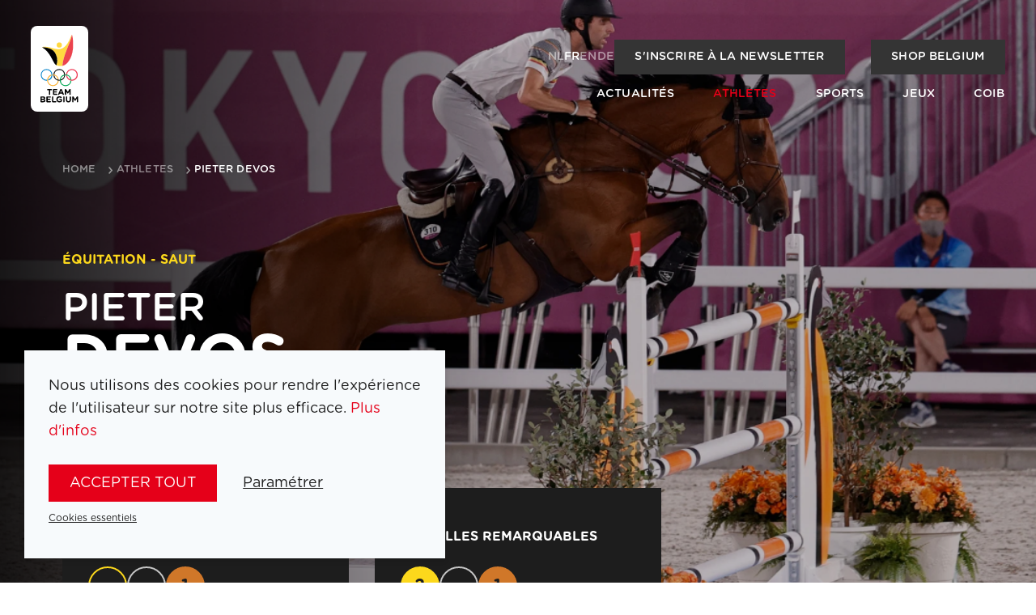

--- FILE ---
content_type: text/html; charset=utf-8
request_url: https://www.teambelgium.be/fr/athletes/Pieter-Devos-764
body_size: 15065
content:
<!DOCTYPE html><html lang="fr"><head><meta charSet="utf-8"/><meta name="viewport" content="width=device-width"/><title>Pieter Devos | Team Belgium</title><meta name="robots" content="index,follow"/><link rel="alternate" hrefLang="nl" href="https://www.teambelgium.be/atleten/Pieter-Devos-764"/><link rel="alternate" hrefLang="fr" href="https://www.teambelgium.be/fr/athletes/Pieter-Devos-764"/><link rel="alternate" hrefLang="en" href="https://www.teambelgium.be/enundefined/Pieter-Devos-764"/><link rel="alternate" hrefLang="de" href="https://www.teambelgium.be/deundefined/Pieter-Devos-764"/><link rel="alternate" hrefLang="x-default" href="https://www.teambelgium.be/atleten/Pieter-Devos-764"/><meta property="og:title" content="Pieter Devos"/><meta property="og:url" content="https://www.teambelgium.be"/><meta property="og:type" content="website"/><meta property="og:image" content="https://www.teambelgium.be/share-image.jpg"/><meta property="og:image:width" content="1200"/><meta property="og:image:height" content="630"/><link rel="canonical" href="https://www.teambelgium.be/fr/athletes/Pieter-Devos-764"/><link rel="preload" as="image" imageSrcSet="/_next/image?url=https%3A%2F%2Fcontent-api.teambelgium.be%2F_media%2Fathletes%2Fimage_action%2F1720514779%2Ffit%2F2000%2F0%2F1044%2F1044.jpg&amp;w=640&amp;q=90 640w, /_next/image?url=https%3A%2F%2Fcontent-api.teambelgium.be%2F_media%2Fathletes%2Fimage_action%2F1720514779%2Ffit%2F2000%2F0%2F1044%2F1044.jpg&amp;w=750&amp;q=90 750w, /_next/image?url=https%3A%2F%2Fcontent-api.teambelgium.be%2F_media%2Fathletes%2Fimage_action%2F1720514779%2Ffit%2F2000%2F0%2F1044%2F1044.jpg&amp;w=828&amp;q=90 828w, /_next/image?url=https%3A%2F%2Fcontent-api.teambelgium.be%2F_media%2Fathletes%2Fimage_action%2F1720514779%2Ffit%2F2000%2F0%2F1044%2F1044.jpg&amp;w=1080&amp;q=90 1080w, /_next/image?url=https%3A%2F%2Fcontent-api.teambelgium.be%2F_media%2Fathletes%2Fimage_action%2F1720514779%2Ffit%2F2000%2F0%2F1044%2F1044.jpg&amp;w=1200&amp;q=90 1200w, /_next/image?url=https%3A%2F%2Fcontent-api.teambelgium.be%2F_media%2Fathletes%2Fimage_action%2F1720514779%2Ffit%2F2000%2F0%2F1044%2F1044.jpg&amp;w=1920&amp;q=90 1920w, /_next/image?url=https%3A%2F%2Fcontent-api.teambelgium.be%2F_media%2Fathletes%2Fimage_action%2F1720514779%2Ffit%2F2000%2F0%2F1044%2F1044.jpg&amp;w=2048&amp;q=90 2048w, /_next/image?url=https%3A%2F%2Fcontent-api.teambelgium.be%2F_media%2Fathletes%2Fimage_action%2F1720514779%2Ffit%2F2000%2F0%2F1044%2F1044.jpg&amp;w=3840&amp;q=90 3840w" imageSizes="100vw" fetchpriority="high"/><meta name="next-head-count" content="17"/><link rel="icon" type="image/png" sizes="32x32" href="/favicon-32x32.png"/><link rel="icon" type="image/png" sizes="16x16" href="/favicon-16x16.png"/><link rel="apple-touch-icon" href="/apple-touch-icon.png"/><link rel="icon" type="image/png" sizes="192x192" href="/android-chrome-192x192.png"/><noscript><iframe src="https://www.googletagmanager.com/ns.html?id=GTM-W5G6T3S" height="0" width="0" style="display:none;visibility:hidden"></iframe></noscript><link rel="preload" href="/_next/static/media/4136e2463f0257d8-s.p.otf" as="font" type="font/otf" crossorigin="anonymous" data-next-font="size-adjust"/><link rel="preload" href="/_next/static/media/c5aaae22a7a761af-s.p.otf" as="font" type="font/otf" crossorigin="anonymous" data-next-font="size-adjust"/><link rel="preload" href="/_next/static/media/9079a99665726f04-s.p.otf" as="font" type="font/otf" crossorigin="anonymous" data-next-font="size-adjust"/><link rel="preload" href="/_next/static/media/9bf3a1ad0309f3da-s.p.otf" as="font" type="font/otf" crossorigin="anonymous" data-next-font="size-adjust"/><link rel="preload" href="/_next/static/media/77011aec4d5bcbcb-s.p.otf" as="font" type="font/otf" crossorigin="anonymous" data-next-font="size-adjust"/><link rel="preload" href="/_next/static/media/e1f1226d07263e5a-s.p.otf" as="font" type="font/otf" crossorigin="anonymous" data-next-font="size-adjust"/><link rel="preload" href="/_next/static/media/d51a31c3c079abbd-s.p.otf" as="font" type="font/otf" crossorigin="anonymous" data-next-font="size-adjust"/><link rel="preload" href="/_next/static/media/3da32068020ff258-s.p.otf" as="font" type="font/otf" crossorigin="anonymous" data-next-font="size-adjust"/><link rel="preload" href="/_next/static/css/9901657ef6e473d4.css" as="style"/><link rel="stylesheet" href="/_next/static/css/9901657ef6e473d4.css" data-n-g=""/><link rel="preload" href="/_next/static/css/3ab5d6e834995ba8.css" as="style"/><link rel="stylesheet" href="/_next/static/css/3ab5d6e834995ba8.css" data-n-p=""/><link rel="preload" href="/_next/static/css/65f0dfc94ba6ef80.css" as="style"/><link rel="stylesheet" href="/_next/static/css/65f0dfc94ba6ef80.css" data-n-p=""/><noscript data-n-css=""></noscript><script defer="" nomodule="" src="/_next/static/chunks/polyfills-c67a75d1b6f99dc8.js"></script><script src="/_next/static/chunks/webpack-1580154434948449.js" defer=""></script><script src="/_next/static/chunks/framework-ce84985cd166733a.js" defer=""></script><script src="/_next/static/chunks/main-65755095b8c041eb.js" defer=""></script><script src="/_next/static/chunks/pages/_app-fda87618c83b6ba0.js" defer=""></script><script src="/_next/static/chunks/1033-0061f21d90cf7a45.js" defer=""></script><script src="/_next/static/chunks/2301-afe92c66e678b38b.js" defer=""></script><script src="/_next/static/chunks/4599-5297d92f92237556.js" defer=""></script><script src="/_next/static/chunks/5430-9c6fd973feedab24.js" defer=""></script><script src="/_next/static/chunks/4094-0d1de5ede97d7ea2.js" defer=""></script><script src="/_next/static/chunks/776-4e47ef8c61cabf41.js" defer=""></script><script src="/_next/static/chunks/8683-350ab83f5f9c120e.js" defer=""></script><script src="/_next/static/chunks/3054-298324344327f1e9.js" defer=""></script><script src="/_next/static/chunks/2988-520c3e6a96fcdb1a.js" defer=""></script><script src="/_next/static/chunks/pages/athletes/%5Bslug%5D-c1cf72b808ae235d.js" defer=""></script><script src="/_next/static/N4bCvuMGWbuZ_M5OHspUE/_buildManifest.js" defer=""></script><script src="/_next/static/N4bCvuMGWbuZ_M5OHspUE/_ssgManifest.js" defer=""></script></head><body class="__className_0298ae"><div id="__next"><div class="page-wrap __className_0298ae"><header class="Header_header__YkL34 Header_m-fixed__cZvTf Header_m-floating__EoGgk" style="opacity:0.01;transform:translateY(-30px) translateZ(0)"><div class="Header_wrapper__BHG1U"><a class="Header_logo__3qPEf" href="/fr"><img alt="Logo of Team Belgium" loading="lazy" width="71" height="106" decoding="async" data-nimg="1" style="color:transparent" src="/_next/static/media/logo.1b39659d.svg"/></a><button class="Header_menu-trigger__xoipX" aria-label="Open menu"><svg xmlns="http://www.w3.org/2000/svg" width="22" height="22" class="icon icon--white" viewBox="0 0 25 23"><path d="M1.5 0h22c.8 0 1.5.7 1.5 1.5S24.3 3 23.5 3h-22C.7 3 0 2.3 0 1.5S.7 0 1.5 0zm0 10h22c.8 0 1.5.7 1.5 1.5s-.7 1.5-1.5 1.5h-22C.7 13 0 12.3 0 11.5S.7 10 1.5 10zm0 10h22c.8 0 1.5.7 1.5 1.5s-.7 1.5-1.5 1.5h-22C.7 23 0 22.3 0 21.5S.7 20 1.5 20z"></path></svg></button></div></header><main id="main" class="main"><div class="Banner_banner__2dLBD Banner_m-image__0EQwK Banner_m-full__Xr5aJ Banner_m-contains-footer__5tsc8"><div class="Banner_visual-wrapper__SqwH4"><div class="Banner_visual__HdN9L" style="transform:scale(1.3)"><img alt="" fetchpriority="high" decoding="async" data-nimg="fill" class="BlurImage_blur-image__qHviK BlurImage_m-loading__Ffj2K" style="position:absolute;height:100%;width:100%;left:0;top:0;right:0;bottom:0;color:transparent" sizes="100vw" srcSet="/_next/image?url=https%3A%2F%2Fcontent-api.teambelgium.be%2F_media%2Fathletes%2Fimage_action%2F1720514779%2Ffit%2F2000%2F0%2F1044%2F1044.jpg&amp;w=640&amp;q=90 640w, /_next/image?url=https%3A%2F%2Fcontent-api.teambelgium.be%2F_media%2Fathletes%2Fimage_action%2F1720514779%2Ffit%2F2000%2F0%2F1044%2F1044.jpg&amp;w=750&amp;q=90 750w, /_next/image?url=https%3A%2F%2Fcontent-api.teambelgium.be%2F_media%2Fathletes%2Fimage_action%2F1720514779%2Ffit%2F2000%2F0%2F1044%2F1044.jpg&amp;w=828&amp;q=90 828w, /_next/image?url=https%3A%2F%2Fcontent-api.teambelgium.be%2F_media%2Fathletes%2Fimage_action%2F1720514779%2Ffit%2F2000%2F0%2F1044%2F1044.jpg&amp;w=1080&amp;q=90 1080w, /_next/image?url=https%3A%2F%2Fcontent-api.teambelgium.be%2F_media%2Fathletes%2Fimage_action%2F1720514779%2Ffit%2F2000%2F0%2F1044%2F1044.jpg&amp;w=1200&amp;q=90 1200w, /_next/image?url=https%3A%2F%2Fcontent-api.teambelgium.be%2F_media%2Fathletes%2Fimage_action%2F1720514779%2Ffit%2F2000%2F0%2F1044%2F1044.jpg&amp;w=1920&amp;q=90 1920w, /_next/image?url=https%3A%2F%2Fcontent-api.teambelgium.be%2F_media%2Fathletes%2Fimage_action%2F1720514779%2Ffit%2F2000%2F0%2F1044%2F1044.jpg&amp;w=2048&amp;q=90 2048w, /_next/image?url=https%3A%2F%2Fcontent-api.teambelgium.be%2F_media%2Fathletes%2Fimage_action%2F1720514779%2Ffit%2F2000%2F0%2F1044%2F1044.jpg&amp;w=3840&amp;q=90 3840w" src="/_next/image?url=https%3A%2F%2Fcontent-api.teambelgium.be%2F_media%2Fathletes%2Fimage_action%2F1720514779%2Ffit%2F2000%2F0%2F1044%2F1044.jpg&amp;w=3840&amp;q=90"/></div></div><div class="container Banner_container__LTifM"><div class="Banner_wrap__Oy7JH"><div class="Banner_header__ZEL8z"></div><div class="Banner_content__05Rnu"><p class="CategoryTitle_category-title__BivWX CategoryTitle_m-yellow__a1Wii">Équitation - Saut</p><h1 class="HeroHeading_title__Wtq3s HeroHeading_m-small__OKccm">Pieter<strong>Devos</strong></h1></div><div class="Banner_footer__lLnwk"><div class="grid"><div class="grid__item medium--one-third"><div class="MedalsCard_medals-card__2bjIp MedalsCard_m-dark__PZGYF"><p class="CategoryTitle_category-title__BivWX CategoryTitle_m-dark__68OuX">Médailles olympiques</p><ul class="list list--inline list--medals"><li><div class="Medal_medal__B_p4X Medal_m-gold__yn5_m Medal_m-placeholder__oOdBo"></div></li><li><div class="Medal_medal__B_p4X Medal_m-silver__j0s6G Medal_m-placeholder__oOdBo"></div></li><li><div class="Medal_medal__B_p4X Medal_m-bronze__uG5EX">1</div></li></ul></div></div><div class="grid__item medium--one-third"><div class="MedalsCard_medals-card__2bjIp MedalsCard_m-dark__PZGYF"><p class="CategoryTitle_category-title__BivWX CategoryTitle_m-dark__68OuX">Médailles remarquables</p><ul class="list list--inline list--medals"><li><div class="Medal_medal__B_p4X Medal_m-gold__yn5_m">2</div></li><li><div class="Medal_medal__B_p4X Medal_m-silver__j0s6G Medal_m-placeholder__oOdBo"></div></li><li><div class="Medal_medal__B_p4X Medal_m-bronze__uG5EX">1</div></li></ul></div></div></div></div></div></div></div><section class="Section_section__S8QQm"><div class="container"><h2 class="Heading_underline___AIxi h4">Profil</h2><div class="grid grid--justify-center"><div class="grid__item large--one-half"><div><div class="Profile_profile-row___F4yF Profile_m-section__L5f_v"><p class="h6">Sport</p><div class="Profile_profile-sport__kE2ok"><a class="tdu text-dark" href="/fr/sports/Equitation-min--Saut-fr">Équitation - Saut</a></div></div><div class="Profile_profile-row___F4yF"><p class="h6">Date de naissance</p><p>08 février 1986</p></div><div class="Profile_profile-row___F4yF Profile_m-section__L5f_v"><p class="h6">Olympien</p><p>Oui</p></div><div class="Profile_profile-row___F4yF"><p class="h6">Social Media</p><div class="list--socials"><a href="https://www.instagram.com/teampieterdevos" target="_blank" rel="noopener noreferrer"><svg xmlns="http://www.w3.org/2000/svg" width="30" height="30" class="icon icon--black" viewBox="0 0 32.951 32.951"><path id="instagram-square-brands" d="M16.476,44.552A3.923,3.923,0,1,0,20.4,48.476,3.923,3.923,0,0,0,16.476,44.552Zm9.173-3.016A3.972,3.972,0,0,0,23.412,39.3c-1.545-.61-5.222-.473-6.936-.473s-5.388-.142-6.937.473A3.972,3.972,0,0,0,7.3,41.537c-.609,1.545-.473,5.226-.473,6.938s-.136,5.389.476,6.939A3.972,3.972,0,0,0,9.542,57.65c1.545.61,5.222.473,6.937.473s5.387.142,6.936-.473a3.972,3.972,0,0,0,2.237-2.237c.614-1.545.473-5.226.473-6.938s.141-5.388-.473-6.938Zm-9.173,12.97a6.024,6.024,0,1,1,4.267-1.764,6.031,6.031,0,0,1-4.267,1.764ZM22.755,43.6a1.4,1.4,0,1,1,1-.411,1.408,1.408,0,0,1-1,.411ZM29.421,32H3.53A3.53,3.53,0,0,0,0,35.53v25.89a3.53,3.53,0,0,0,3.53,3.53h25.89a3.53,3.53,0,0,0,3.53-3.53V35.53A3.53,3.53,0,0,0,29.421,32ZM28.162,53.33a7,7,0,0,1-1.9,4.928,7,7,0,0,1-4.928,1.9c-1.943.11-7.766.11-9.709,0a7.011,7.011,0,0,1-4.928-1.9,6.977,6.977,0,0,1-1.9-4.928c-.11-1.943-.11-7.768,0-9.709a6.976,6.976,0,0,1,1.9-4.928,7.014,7.014,0,0,1,4.928-1.9c1.943-.11,7.766-.11,9.709,0a7,7,0,0,1,4.928,1.9,7,7,0,0,1,1.9,4.932C28.271,45.566,28.271,51.385,28.162,53.33Z" transform="translate(0 -32)"></path></svg><span class="vh">Instagram</span></a><a href="https://www.facebook.com/teampieterdevos" target="_blank" rel="noopener noreferrer"><svg xmlns="http://www.w3.org/2000/svg" width="30" height="30" class="icon icon--black" viewBox="0 0 32.951 32.951"><path id="facebook-square-brands" d="M29.421,32H3.53A3.53,3.53,0,0,0,0,35.53v25.89a3.53,3.53,0,0,0,3.53,3.53h10.1v-11.2H8.992V48.476h4.634V44.457c0-4.571,2.721-7.1,6.89-7.1a28.072,28.072,0,0,1,4.084.356V42.2H22.3a2.637,2.637,0,0,0-2.973,2.849v3.424h5.059l-.809,5.273h-4.25v11.2h10.1a3.53,3.53,0,0,0,3.53-3.53V35.53A3.53,3.53,0,0,0,29.421,32Z" transform="translate(0 -32)"></path></svg><span class="vh">Facebook</span></a><a href="https://twitter.com/teampieterdevos" target="_blank" rel="noopener noreferrer"><svg xmlns="http://www.w3.org/2000/svg" width="30" height="30" class="icon icon--black" viewBox="0 0 1390 1421.3"><path d="m857.2 665.5 446.7-519.3H1198L810.2 597.1 500.3 146.2H143L611.5 828 143 1372.6h105.9l409.6-476.2 327.2 476.2H1343L857.2 665.5zm-145 168.6-47.5-67.9L287 225.9h162.6l304.8 436 47.5 67.9 396.2 566.7h-162.6L712.2 834.1z"></path></svg><span class="vh">Twitter</span></a></div></div></div></div><div class="grid__item large--one-half"><img alt="Pieter Devos" loading="lazy" width="200" height="200" decoding="async" data-nimg="1" class="BlurImage_blur-image__qHviK BlurImage_m-loading__Ffj2K visual visual--rounded visual--inline" style="color:transparent" srcSet="/_next/image?url=https%3A%2F%2Fcontent-api.teambelgium.be%2F_media%2Fathletes%2Fimage%2F1720514779%2Ffit%2F1000%2F0%2F1044%2F1044.jpg&amp;w=256&amp;q=75 1x, /_next/image?url=https%3A%2F%2Fcontent-api.teambelgium.be%2F_media%2Fathletes%2Fimage%2F1720514779%2Ffit%2F1000%2F0%2F1044%2F1044.jpg&amp;w=640&amp;q=75 2x" src="/_next/image?url=https%3A%2F%2Fcontent-api.teambelgium.be%2F_media%2Fathletes%2Fimage%2F1720514779%2Ffit%2F1000%2F0%2F1044%2F1044.jpg&amp;w=640&amp;q=75"/></div></div></div></section><section class="Section_section__S8QQm Section_m-gray__wVh44 Section_m-my-2__7OJSX"><div class="container"><button class="Filters_filter-modal-toggle__uJLxF"><svg xmlns="http://www.w3.org/2000/svg" width="22" height="22" class="icon icon--black" viewBox="0 0 27.2 25.5"><path d="M0 21.25a1.7 1.7 0 0 1 1.7-1.7h2.906a4.248 4.248 0 0 1 7.788 0H25.5a1.7 1.7 0 0 1 0 3.4H12.394a4.248 4.248 0 0 1-7.788 0H1.7a1.7 1.7 0 0 1-1.7-1.7Zm10.2 0a1.7 1.7 0 1 0-1.7 1.7 1.7 1.7 0 0 0 1.7-1.7Zm10.2-8.5a1.7 1.7 0 1 0-1.7 1.7 1.7 1.7 0 0 0 1.7-1.7ZM18.7 8.5a4.242 4.242 0 0 1 3.894 2.55H25.5a1.7 1.7 0 0 1 0 3.4h-2.906a4.248 4.248 0 0 1-7.788 0H1.7a1.7 1.7 0 0 1 0-3.4h13.106A4.242 4.242 0 0 1 18.7 8.5Zm-8.5-5.95a1.7 1.7 0 1 0 1.7 1.7 1.7 1.7 0 0 0-1.7-1.7Zm3.894 0H25.5a1.7 1.7 0 0 1 0 3.4H14.094a4.248 4.248 0 0 1-7.788 0H1.7a1.7 1.7 0 1 1 0-3.4h4.606a4.248 4.248 0 0 1 7.788 0Z"></path></svg><span>Filtrer medailles</span></button></div></section><section class="Section_section__S8QQm Section_m-dark__ilD_9"><div class="container"><div class="Loader_container__9I6OG"><svg xmlns="http://www.w3.org/2000/svg" width="50" height="50" class="icon icon--gray-dark" viewBox="0 0 32 32"><path d="M16 0a16 16 0 0 1 16 16h-4A12 12 0 0 0 16 4z"><animateTransform attributeName="transform" dur="0.8s" from="0 16 16" repeatCount="indefinite" to="360 16 16" type="rotate"></animateTransform></path></svg></div></div></section><section class="Section_section__S8QQm"><div class="container"><h2 class="Heading_underline___AIxi vh">Partners</h2><div class="grid grid--justify-center"><p class="Heading_m-gray__15_Bd grid__item one-whole PartnerLogos_partner-title__22DH_ text-center">Platinum Partners</p><div class="grid__item one-third large--one-fifth"><a href="https://www.loterie-nationale.be/nos-jeux/lotto/a-propos" target="_blank" rel="noopener"><img alt="Lotto" loading="lazy" width="400" height="400" decoding="async" data-nimg="1" style="color:transparent" srcSet="/_next/image?url=https%3A%2F%2Fcontent-api.teambelgium.be%2F_media%2Fpartners%2Fimage_fr%2F1702468808%2Ffit%2F400%2F400%2F13%2F13.png&amp;w=640&amp;q=90 1x, /_next/image?url=https%3A%2F%2Fcontent-api.teambelgium.be%2F_media%2Fpartners%2Fimage_fr%2F1702468808%2Ffit%2F400%2F400%2F13%2F13.png&amp;w=828&amp;q=90 2x" src="/_next/image?url=https%3A%2F%2Fcontent-api.teambelgium.be%2F_media%2Fpartners%2Fimage_fr%2F1702468808%2Ffit%2F400%2F400%2F13%2F13.png&amp;w=828&amp;q=90"/></a></div><div class="grid__item one-third large--one-fifth"><a href="https://www.belfius.com/fr" target="_blank" rel="noopener"><img alt="BELFIUS" loading="lazy" width="400" height="400" decoding="async" data-nimg="1" style="color:transparent" srcSet="/_next/image?url=https%3A%2F%2Fcontent-api.teambelgium.be%2F_media%2Fpartners%2Fimage_fr%2F1753264812%2Ffit%2F400%2F400%2F42%2F42.png&amp;w=640&amp;q=90 1x, /_next/image?url=https%3A%2F%2Fcontent-api.teambelgium.be%2F_media%2Fpartners%2Fimage_fr%2F1753264812%2Ffit%2F400%2F400%2F42%2F42.png&amp;w=828&amp;q=90 2x" src="/_next/image?url=https%3A%2F%2Fcontent-api.teambelgium.be%2F_media%2Fpartners%2Fimage_fr%2F1753264812%2Ffit%2F400%2F400%2F42%2F42.png&amp;w=828&amp;q=90"/></a></div></div><div class="grid grid--justify-center"><p class="Heading_m-gray__15_Bd grid__item one-whole PartnerLogos_partner-title__22DH_ text-center">Main / Official Partners</p><div class="grid__item one-quarter large--one-eighth"><a href="https://www.delhaize.be/fr" target="_blank" rel="noopener"><img alt="Delhaize" loading="lazy" width="400" height="400" decoding="async" data-nimg="1" style="color:transparent" srcSet="/_next/image?url=https%3A%2F%2Fcontent-api.teambelgium.be%2F_media%2Fpartners%2Fimage_fr%2F1736247619%2Ffit%2F400%2F400%2F24%2F24.jpg&amp;w=640&amp;q=90 1x, /_next/image?url=https%3A%2F%2Fcontent-api.teambelgium.be%2F_media%2Fpartners%2Fimage_fr%2F1736247619%2Ffit%2F400%2F400%2F24%2F24.jpg&amp;w=828&amp;q=90 2x" src="/_next/image?url=https%3A%2F%2Fcontent-api.teambelgium.be%2F_media%2Fpartners%2Fimage_fr%2F1736247619%2Ffit%2F400%2F400%2F24%2F24.jpg&amp;w=828&amp;q=90"/></a></div><div class="grid__item one-quarter large--one-eighth"><a href="http://www.brusselsairport.be/fr/" target="_blank" rel="noopener"><img alt="BRUSSELS AIRPORT" loading="lazy" width="400" height="400" decoding="async" data-nimg="1" style="color:transparent" srcSet="/_next/image?url=https%3A%2F%2Fcontent-api.teambelgium.be%2F_media%2Fpartners%2Fimage_fr%2F1761217210%2Ffit%2F400%2F400%2F31%2F31.png&amp;w=640&amp;q=90 1x, /_next/image?url=https%3A%2F%2Fcontent-api.teambelgium.be%2F_media%2Fpartners%2Fimage_fr%2F1761217210%2Ffit%2F400%2F400%2F31%2F31.png&amp;w=828&amp;q=90 2x" src="/_next/image?url=https%3A%2F%2Fcontent-api.teambelgium.be%2F_media%2Fpartners%2Fimage_fr%2F1761217210%2Ffit%2F400%2F400%2F31%2F31.png&amp;w=828&amp;q=90"/></a></div><div class="grid__item one-quarter large--one-eighth"><a href="https://sporza.be/nl" target="_blank" rel="noopener"><img alt="VRT" loading="lazy" width="400" height="400" decoding="async" data-nimg="1" style="color:transparent" srcSet="/_next/image?url=https%3A%2F%2Fcontent-api.teambelgium.be%2F_media%2Fpartners%2Fimage_fr%2F1702653309%2Ffit%2F400%2F400%2F40%2F40.png&amp;w=640&amp;q=90 1x, /_next/image?url=https%3A%2F%2Fcontent-api.teambelgium.be%2F_media%2Fpartners%2Fimage_fr%2F1702653309%2Ffit%2F400%2F400%2F40%2F40.png&amp;w=828&amp;q=90 2x" src="/_next/image?url=https%3A%2F%2Fcontent-api.teambelgium.be%2F_media%2Fpartners%2Fimage_fr%2F1702653309%2Ffit%2F400%2F400%2F40%2F40.png&amp;w=828&amp;q=90"/></a></div><div class="grid__item one-quarter large--one-eighth"><a href="https://www.rtbf.be/sport" target="_blank" rel="noopener"><img alt="RTBF" loading="lazy" width="400" height="400" decoding="async" data-nimg="1" style="color:transparent" srcSet="/_next/image?url=https%3A%2F%2Fcontent-api.teambelgium.be%2F_media%2Fpartners%2Fimage_fr%2F1736247619%2Ffit%2F400%2F400%2F65%2F65.png&amp;w=640&amp;q=90 1x, /_next/image?url=https%3A%2F%2Fcontent-api.teambelgium.be%2F_media%2Fpartners%2Fimage_fr%2F1736247619%2Ffit%2F400%2F400%2F65%2F65.png&amp;w=828&amp;q=90 2x" src="/_next/image?url=https%3A%2F%2Fcontent-api.teambelgium.be%2F_media%2Fpartners%2Fimage_fr%2F1736247619%2Ffit%2F400%2F400%2F65%2F65.png&amp;w=828&amp;q=90"/></a></div><div class="grid__item one-quarter large--one-eighth"><a href="http://www.dhnet.be/sports" target="_blank" rel="noopener"><img alt="La Dernière Heure/Les Sports" loading="lazy" width="400" height="400" decoding="async" data-nimg="1" style="color:transparent" srcSet="/_next/image?url=https%3A%2F%2Fcontent-api.teambelgium.be%2F_media%2Fpartners%2Fimage_fr%2F1702652407%2Ffit%2F400%2F400%2F59%2F59.png&amp;w=640&amp;q=90 1x, /_next/image?url=https%3A%2F%2Fcontent-api.teambelgium.be%2F_media%2Fpartners%2Fimage_fr%2F1702652407%2Ffit%2F400%2F400%2F59%2F59.png&amp;w=828&amp;q=90 2x" src="/_next/image?url=https%3A%2F%2Fcontent-api.teambelgium.be%2F_media%2Fpartners%2Fimage_fr%2F1702652407%2Ffit%2F400%2F400%2F59%2F59.png&amp;w=828&amp;q=90"/></a></div><div class="large--one-whole"></div><div class="grid__item one-quarter large--one-eighth"><a href="https://www.hln.be/" target="_blank" rel="noopener"><img alt="Het Laatste Nieuws" loading="lazy" width="400" height="400" decoding="async" data-nimg="1" style="color:transparent" srcSet="/_next/image?url=https%3A%2F%2Fcontent-api.teambelgium.be%2F_media%2Fpartners%2Fimage_fr%2F1702652407%2Ffit%2F400%2F400%2F43%2F43.png&amp;w=640&amp;q=90 1x, /_next/image?url=https%3A%2F%2Fcontent-api.teambelgium.be%2F_media%2Fpartners%2Fimage_fr%2F1702652407%2Ffit%2F400%2F400%2F43%2F43.png&amp;w=828&amp;q=90 2x" src="/_next/image?url=https%3A%2F%2Fcontent-api.teambelgium.be%2F_media%2Fpartners%2Fimage_fr%2F1702652407%2Ffit%2F400%2F400%2F43%2F43.png&amp;w=828&amp;q=90"/></a></div></div><div class="PartnerLogos_partner-carousel__9Yy3G"><div class="Carousel_wrapper__T46_C Carousel_partners-carousel__zCBKx"><div class="Carousel_navigation__e0GXZ"><div class="Carousel_arrow__vQFXf Carousel_m-left__lOLXh"><span class="icon-arrow icon-arrow--left"></span></div><div class="Carousel_arrow__vQFXf Carousel_m-right__DDiBb"><span class="icon-arrow"></span></div></div><div class="swiper"><div class="swiper-wrapper"><div class="swiper-slide"><div class="grid grid--justify-center"><p class="Heading_m-gray__15_Bd grid__item one-whole PartnerLogos_partner-title__22DH_ text-center">Institutional Partners</p><div class="grid__item one-quarter large--one-eighth"><a href="https://www.loterie-nationale.be/nos-jeux/lotto/a-propos" target="_blank" rel="noopener"><img alt="Loterie Nationale" loading="lazy" width="400" height="400" decoding="async" data-nimg="1" style="color:transparent" srcSet="/_next/image?url=https%3A%2F%2Fcontent-api.teambelgium.be%2F_media%2Fpartners%2Fimage_fr%2F1753192810%2Ffit%2F400%2F400%2F44%2F44.png&amp;w=640&amp;q=90 1x, /_next/image?url=https%3A%2F%2Fcontent-api.teambelgium.be%2F_media%2Fpartners%2Fimage_fr%2F1753192810%2Ffit%2F400%2F400%2F44%2F44.png&amp;w=828&amp;q=90 2x" src="/_next/image?url=https%3A%2F%2Fcontent-api.teambelgium.be%2F_media%2Fpartners%2Fimage_fr%2F1753192810%2Ffit%2F400%2F400%2F44%2F44.png&amp;w=828&amp;q=90"/></a></div><div class="grid__item one-quarter large--one-eighth"><a href="http://www.fondsbailletlatour.com/index.cfm?lang=FRA&amp;pageID=39" target="_blank" rel="noopener"><img alt="Fonds Baillet Latour" loading="lazy" width="400" height="400" decoding="async" data-nimg="1" style="color:transparent" srcSet="/_next/image?url=https%3A%2F%2Fcontent-api.teambelgium.be%2F_media%2Fpartners%2Fimage_fr%2F1710782111%2Ffit%2F400%2F400%2F61%2F61.png&amp;w=640&amp;q=90 1x, /_next/image?url=https%3A%2F%2Fcontent-api.teambelgium.be%2F_media%2Fpartners%2Fimage_fr%2F1710782111%2Ffit%2F400%2F400%2F61%2F61.png&amp;w=828&amp;q=90 2x" src="/_next/image?url=https%3A%2F%2Fcontent-api.teambelgium.be%2F_media%2Fpartners%2Fimage_fr%2F1710782111%2Ffit%2F400%2F400%2F61%2F61.png&amp;w=828&amp;q=90"/></a></div><div class="grid__item one-quarter large--one-eighth"><a href="http://www.mil.be/fr/" target="_blank" rel="noopener"><img alt="Défence" loading="lazy" width="400" height="400" decoding="async" data-nimg="1" style="color:transparent" srcSet="/_next/image?url=https%3A%2F%2Fcontent-api.teambelgium.be%2F_media%2Fpartners%2Fimage_fr%2F1710782111%2Ffit%2F400%2F400%2F10%2F10.png&amp;w=640&amp;q=90 1x, /_next/image?url=https%3A%2F%2Fcontent-api.teambelgium.be%2F_media%2Fpartners%2Fimage_fr%2F1710782111%2Ffit%2F400%2F400%2F10%2F10.png&amp;w=828&amp;q=90 2x" src="/_next/image?url=https%3A%2F%2Fcontent-api.teambelgium.be%2F_media%2Fpartners%2Fimage_fr%2F1710782111%2Ffit%2F400%2F400%2F10%2F10.png&amp;w=828&amp;q=90"/></a></div><div class="grid__item one-quarter large--one-eighth"><img alt="Cabinet Min. FED Buitenlandse zaken Affaires étrangères" loading="lazy" width="400" height="400" decoding="async" data-nimg="1" style="color:transparent" srcSet="/_next/image?url=https%3A%2F%2Fcontent-api.teambelgium.be%2F_media%2Fpartners%2Fimage_fr%2F1712762112%2Ffit%2F400%2F400%2F201%2F201.png&amp;w=640&amp;q=75 1x, /_next/image?url=https%3A%2F%2Fcontent-api.teambelgium.be%2F_media%2Fpartners%2Fimage_fr%2F1712762112%2Ffit%2F400%2F400%2F201%2F201.png&amp;w=828&amp;q=75 2x" src="/_next/image?url=https%3A%2F%2Fcontent-api.teambelgium.be%2F_media%2Fpartners%2Fimage_fr%2F1712762112%2Ffit%2F400%2F400%2F201%2F201.png&amp;w=828&amp;q=75"/></div></div></div><div class="swiper-slide"><div class="grid grid--justify-center"><p class="Heading_m-gray__15_Bd grid__item one-whole PartnerLogos_partner-title__22DH_ text-center">Elite Sport Partners</p><div class="grid__item one-quarter large--one-eighth"><a href="https://www.sport.vlaanderen" target="_blank" rel="noopener"><img alt="Sport Vlaanderen" loading="lazy" width="400" height="400" decoding="async" data-nimg="1" style="color:transparent" srcSet="/_next/image?url=https%3A%2F%2Fcontent-api.teambelgium.be%2F_media%2Fpartners%2Fimage_fr%2F1707420612%2Ffit%2F400%2F400%2F67%2F67.png&amp;w=640&amp;q=90 1x, /_next/image?url=https%3A%2F%2Fcontent-api.teambelgium.be%2F_media%2Fpartners%2Fimage_fr%2F1707420612%2Ffit%2F400%2F400%2F67%2F67.png&amp;w=828&amp;q=90 2x" src="/_next/image?url=https%3A%2F%2Fcontent-api.teambelgium.be%2F_media%2Fpartners%2Fimage_fr%2F1707420612%2Ffit%2F400%2F400%2F67%2F67.png&amp;w=828&amp;q=90"/></a></div><div class="grid__item one-quarter large--one-eighth"><a href="http://www.sport-adeps.be" target="_blank" rel="noopener"><img alt="Adeps" loading="lazy" width="400" height="400" decoding="async" data-nimg="1" style="color:transparent" srcSet="/_next/image?url=https%3A%2F%2Fcontent-api.teambelgium.be%2F_media%2Fpartners%2Fimage_fr%2F1702540808%2Ffit%2F400%2F400%2F16%2F16.png&amp;w=640&amp;q=90 1x, /_next/image?url=https%3A%2F%2Fcontent-api.teambelgium.be%2F_media%2Fpartners%2Fimage_fr%2F1702540808%2Ffit%2F400%2F400%2F16%2F16.png&amp;w=828&amp;q=90 2x" src="/_next/image?url=https%3A%2F%2Fcontent-api.teambelgium.be%2F_media%2Fpartners%2Fimage_fr%2F1702540808%2Ffit%2F400%2F400%2F16%2F16.png&amp;w=828&amp;q=90"/></a></div><div class="grid__item one-quarter large--one-eighth"><a href="http://www.ostbelgiensport.be/" target="_blank" rel="noopener"><img alt="Ostbelgien" loading="lazy" width="400" height="400" decoding="async" data-nimg="1" style="color:transparent" srcSet="/_next/image?url=https%3A%2F%2Fcontent-api.teambelgium.be%2F_media%2Fpartners%2Fimage_fr%2F1686123813%2Ffit%2F400%2F400%2F56%2F56.png&amp;w=640&amp;q=90 1x, /_next/image?url=https%3A%2F%2Fcontent-api.teambelgium.be%2F_media%2Fpartners%2Fimage_fr%2F1686123813%2Ffit%2F400%2F400%2F56%2F56.png&amp;w=828&amp;q=90 2x" src="/_next/image?url=https%3A%2F%2Fcontent-api.teambelgium.be%2F_media%2Fpartners%2Fimage_fr%2F1686123813%2Ffit%2F400%2F400%2F56%2F56.png&amp;w=828&amp;q=90"/></a></div></div></div><div class="swiper-slide"><div class="grid grid--justify-center"><p class="Heading_m-gray__15_Bd grid__item one-whole PartnerLogos_partner-title__22DH_ text-center">Bronze Partners</p><div class="grid__item one-quarter large--one-eighth"><a href="http://www.belga.be/fr" target="_blank" rel="noopener"><img alt="Belga News Agency" loading="lazy" width="400" height="400" decoding="async" data-nimg="1" style="color:transparent" srcSet="/_next/image?url=https%3A%2F%2Fcontent-api.teambelgium.be%2F_media%2Fpartners%2Fimage_fr%2F1698260406%2Ffit%2F400%2F400%2F26%2F26.png&amp;w=640&amp;q=90 1x, /_next/image?url=https%3A%2F%2Fcontent-api.teambelgium.be%2F_media%2Fpartners%2Fimage_fr%2F1698260406%2Ffit%2F400%2F400%2F26%2F26.png&amp;w=828&amp;q=90 2x" src="/_next/image?url=https%3A%2F%2Fcontent-api.teambelgium.be%2F_media%2Fpartners%2Fimage_fr%2F1698260406%2Ffit%2F400%2F400%2F26%2F26.png&amp;w=828&amp;q=90"/></a></div></div></div><div class="swiper-slide"><div class="grid grid--justify-center"><p class="Heading_m-gray__15_Bd grid__item one-whole PartnerLogos_partner-title__22DH_ text-center">Worldwide Olympic Partners</p><div class="grid__item one-quarter large--one-eighth"><img alt="AB-Inbev" loading="lazy" width="400" height="400" decoding="async" data-nimg="1" style="color:transparent" srcSet="/_next/image?url=https%3A%2F%2Fcontent-api.teambelgium.be%2F_media%2Fpartners%2Fimage_fr%2F1736172015%2Ffit%2F400%2F400%2F171%2F171.png&amp;w=640&amp;q=75 1x, /_next/image?url=https%3A%2F%2Fcontent-api.teambelgium.be%2F_media%2Fpartners%2Fimage_fr%2F1736172015%2Ffit%2F400%2F400%2F171%2F171.png&amp;w=828&amp;q=75 2x" src="/_next/image?url=https%3A%2F%2Fcontent-api.teambelgium.be%2F_media%2Fpartners%2Fimage_fr%2F1736172015%2Ffit%2F400%2F400%2F171%2F171.png&amp;w=828&amp;q=75"/></div><div class="grid__item one-quarter large--one-eighth"><a href="https://fr.airbnb.be" target="_blank" rel="noopener"><img alt="Airbnb" loading="lazy" width="400" height="400" decoding="async" data-nimg="1" style="color:transparent" srcSet="/_next/image?url=https%3A%2F%2Fcontent-api.teambelgium.be%2F_media%2Fpartners%2Fimage_fr%2F1736172015%2Ffit%2F400%2F400%2F1%2F1.png&amp;w=640&amp;q=90 1x, /_next/image?url=https%3A%2F%2Fcontent-api.teambelgium.be%2F_media%2Fpartners%2Fimage_fr%2F1736172015%2Ffit%2F400%2F400%2F1%2F1.png&amp;w=828&amp;q=90 2x" src="/_next/image?url=https%3A%2F%2Fcontent-api.teambelgium.be%2F_media%2Fpartners%2Fimage_fr%2F1736172015%2Ffit%2F400%2F400%2F1%2F1.png&amp;w=828&amp;q=90"/></a></div><div class="grid__item one-quarter large--one-eighth"><a href="https://www.alibaba.com" target="_blank" rel="noopener"><img alt="Alibaba" loading="lazy" width="400" height="400" decoding="async" data-nimg="1" style="color:transparent" srcSet="/_next/image?url=https%3A%2F%2Fcontent-api.teambelgium.be%2F_media%2Fpartners%2Fimage_fr%2F1736172015%2Ffit%2F400%2F400%2F27%2F27.png&amp;w=640&amp;q=90 1x, /_next/image?url=https%3A%2F%2Fcontent-api.teambelgium.be%2F_media%2Fpartners%2Fimage_fr%2F1736172015%2Ffit%2F400%2F400%2F27%2F27.png&amp;w=828&amp;q=90 2x" src="/_next/image?url=https%3A%2F%2Fcontent-api.teambelgium.be%2F_media%2Fpartners%2Fimage_fr%2F1736172015%2Ffit%2F400%2F400%2F27%2F27.png&amp;w=828&amp;q=90"/></a></div><div class="grid__item one-quarter large--one-eighth"><img alt="ALLIANZ" loading="lazy" width="400" height="400" decoding="async" data-nimg="1" style="color:transparent" srcSet="/_next/image?url=https%3A%2F%2Fcontent-api.teambelgium.be%2F_media%2Fpartners%2Fimage_fr%2F1736244017%2Ffit%2F400%2F400%2F252%2F252.png&amp;w=640&amp;q=75 1x, /_next/image?url=https%3A%2F%2Fcontent-api.teambelgium.be%2F_media%2Fpartners%2Fimage_fr%2F1736244017%2Ffit%2F400%2F400%2F252%2F252.png&amp;w=828&amp;q=75 2x" src="/_next/image?url=https%3A%2F%2Fcontent-api.teambelgium.be%2F_media%2Fpartners%2Fimage_fr%2F1736244017%2Ffit%2F400%2F400%2F252%2F252.png&amp;w=828&amp;q=75"/></div><div class="grid__item one-quarter large--one-eighth"><a href="https://www.cocacola.be" target="_blank" rel="noopener"><img alt="Coca-Cola" loading="lazy" width="400" height="400" decoding="async" data-nimg="1" style="color:transparent" srcSet="/_next/image?url=https%3A%2F%2Fcontent-api.teambelgium.be%2F_media%2Fpartners%2Fimage_fr%2F1691153105%2Ffit%2F400%2F400%2F53%2F53.png&amp;w=640&amp;q=90 1x, /_next/image?url=https%3A%2F%2Fcontent-api.teambelgium.be%2F_media%2Fpartners%2Fimage_fr%2F1691153105%2Ffit%2F400%2F400%2F53%2F53.png&amp;w=828&amp;q=90 2x" src="/_next/image?url=https%3A%2F%2Fcontent-api.teambelgium.be%2F_media%2Fpartners%2Fimage_fr%2F1691153105%2Ffit%2F400%2F400%2F53%2F53.png&amp;w=828&amp;q=90"/></a></div><div class="grid__item one-quarter large--one-eighth"><img alt="Deloitte International" loading="lazy" width="400" height="400" decoding="async" data-nimg="1" style="color:transparent" srcSet="/_next/image?url=https%3A%2F%2Fcontent-api.teambelgium.be%2F_media%2Fpartners%2Fimage_fr%2F1686123813%2Ffit%2F400%2F400%2F5%2F5.png&amp;w=640&amp;q=75 1x, /_next/image?url=https%3A%2F%2Fcontent-api.teambelgium.be%2F_media%2Fpartners%2Fimage_fr%2F1686123813%2Ffit%2F400%2F400%2F5%2F5.png&amp;w=828&amp;q=75 2x" src="/_next/image?url=https%3A%2F%2Fcontent-api.teambelgium.be%2F_media%2Fpartners%2Fimage_fr%2F1686123813%2Ffit%2F400%2F400%2F5%2F5.png&amp;w=828&amp;q=75"/></div><div class="grid__item one-quarter large--one-eighth"><a href="http://www.omegawatches.com/" target="_blank" rel="noopener"><img alt="Omega" loading="lazy" width="400" height="400" decoding="async" data-nimg="1" style="color:transparent" srcSet="/_next/image?url=https%3A%2F%2Fcontent-api.teambelgium.be%2F_media%2Fpartners%2Fimage_fr%2F1736172015%2Ffit%2F400%2F400%2F22%2F22.png&amp;w=640&amp;q=90 1x, /_next/image?url=https%3A%2F%2Fcontent-api.teambelgium.be%2F_media%2Fpartners%2Fimage_fr%2F1736172015%2Ffit%2F400%2F400%2F22%2F22.png&amp;w=828&amp;q=90 2x" src="/_next/image?url=https%3A%2F%2Fcontent-api.teambelgium.be%2F_media%2Fpartners%2Fimage_fr%2F1736172015%2Ffit%2F400%2F400%2F22%2F22.png&amp;w=828&amp;q=90"/></a></div><div class="grid__item one-quarter large--one-eighth"><a href="http://www.pg.com/fr_BE/" target="_blank" rel="noopener"><img alt="P&amp;G" loading="lazy" width="400" height="400" decoding="async" data-nimg="1" style="color:transparent" srcSet="/_next/image?url=https%3A%2F%2Fcontent-api.teambelgium.be%2F_media%2Fpartners%2Fimage_fr%2F1736172015%2Ffit%2F400%2F400%2F17%2F17.png&amp;w=640&amp;q=90 1x, /_next/image?url=https%3A%2F%2Fcontent-api.teambelgium.be%2F_media%2Fpartners%2Fimage_fr%2F1736172015%2Ffit%2F400%2F400%2F17%2F17.png&amp;w=828&amp;q=90 2x" src="/_next/image?url=https%3A%2F%2Fcontent-api.teambelgium.be%2F_media%2Fpartners%2Fimage_fr%2F1736172015%2Ffit%2F400%2F400%2F17%2F17.png&amp;w=828&amp;q=90"/></a></div><div class="grid__item one-quarter large--one-eighth"><a href="https://www.samsung.com/be_fr" target="_blank" rel="noopener"><img alt="SAMSUNG" loading="lazy" width="400" height="400" decoding="async" data-nimg="1" style="color:transparent" srcSet="/_next/image?url=https%3A%2F%2Fcontent-api.teambelgium.be%2F_media%2Fpartners%2Fimage_fr%2F1736172015%2Ffit%2F400%2F400%2F25%2F25.png&amp;w=640&amp;q=90 1x, /_next/image?url=https%3A%2F%2Fcontent-api.teambelgium.be%2F_media%2Fpartners%2Fimage_fr%2F1736172015%2Ffit%2F400%2F400%2F25%2F25.png&amp;w=828&amp;q=90 2x" src="/_next/image?url=https%3A%2F%2Fcontent-api.teambelgium.be%2F_media%2Fpartners%2Fimage_fr%2F1736172015%2Ffit%2F400%2F400%2F25%2F25.png&amp;w=828&amp;q=90"/></a></div><div class="grid__item one-quarter large--one-eighth"><a href="https://www.visa.be/fr" target="_blank" rel="noopener"><img alt="VISA" loading="lazy" width="400" height="400" decoding="async" data-nimg="1" style="color:transparent" srcSet="/_next/image?url=https%3A%2F%2Fcontent-api.teambelgium.be%2F_media%2Fpartners%2Fimage_fr%2F1736172015%2Ffit%2F400%2F400%2F19%2F19.png&amp;w=640&amp;q=90 1x, /_next/image?url=https%3A%2F%2Fcontent-api.teambelgium.be%2F_media%2Fpartners%2Fimage_fr%2F1736172015%2Ffit%2F400%2F400%2F19%2F19.png&amp;w=828&amp;q=90 2x" src="/_next/image?url=https%3A%2F%2Fcontent-api.teambelgium.be%2F_media%2Fpartners%2Fimage_fr%2F1736172015%2Ffit%2F400%2F400%2F19%2F19.png&amp;w=828&amp;q=90"/></a></div></div></div><div class="swiper-slide"><div class="grid grid--justify-center"><p class="Heading_m-gray__15_Bd grid__item one-whole PartnerLogos_partner-title__22DH_ text-center">Suppliers</p><div class="grid__item one-quarter large--one-eighth"><a href="http://www.akkanto.com" target="_blank" rel="noopener"><img alt="AKKANTO" loading="lazy" width="400" height="400" decoding="async" data-nimg="1" style="color:transparent" srcSet="/_next/image?url=https%3A%2F%2Fcontent-api.teambelgium.be%2F_media%2Fpartners%2Fimage_fr%2F1686123813%2Ffit%2F400%2F400%2F69%2F69.png&amp;w=640&amp;q=90 1x, /_next/image?url=https%3A%2F%2Fcontent-api.teambelgium.be%2F_media%2Fpartners%2Fimage_fr%2F1686123813%2Ffit%2F400%2F400%2F69%2F69.png&amp;w=828&amp;q=90 2x" src="/_next/image?url=https%3A%2F%2Fcontent-api.teambelgium.be%2F_media%2Fpartners%2Fimage_fr%2F1686123813%2Ffit%2F400%2F400%2F69%2F69.png&amp;w=828&amp;q=90"/></a></div><div class="grid__item one-quarter large--one-eighth"><a href="https://www.bcdtravel.com/be/fr/" target="_blank" rel="noopener"><img alt="BCD TRAVEL" loading="lazy" width="400" height="400" decoding="async" data-nimg="1" style="color:transparent" srcSet="/_next/image?url=https%3A%2F%2Fcontent-api.teambelgium.be%2F_media%2Fpartners%2Fimage_fr%2F1686123813%2Ffit%2F400%2F400%2F41%2F41.png&amp;w=640&amp;q=90 1x, /_next/image?url=https%3A%2F%2Fcontent-api.teambelgium.be%2F_media%2Fpartners%2Fimage_fr%2F1686123813%2Ffit%2F400%2F400%2F41%2F41.png&amp;w=828&amp;q=90 2x" src="/_next/image?url=https%3A%2F%2Fcontent-api.teambelgium.be%2F_media%2Fpartners%2Fimage_fr%2F1686123813%2Ffit%2F400%2F400%2F41%2F41.png&amp;w=828&amp;q=90"/></a></div><div class="grid__item one-quarter large--one-eighth"><a href="http://www.ivox.be/" target="_blank" rel="noopener"><img alt="Ivox" loading="lazy" width="400" height="400" decoding="async" data-nimg="1" style="color:transparent" srcSet="/_next/image?url=https%3A%2F%2Fcontent-api.teambelgium.be%2F_media%2Fpartners%2Fimage_fr%2F1756130411%2Ffit%2F400%2F400%2F64%2F64.png&amp;w=640&amp;q=90 1x, /_next/image?url=https%3A%2F%2Fcontent-api.teambelgium.be%2F_media%2Fpartners%2Fimage_fr%2F1756130411%2Ffit%2F400%2F400%2F64%2F64.png&amp;w=828&amp;q=90 2x" src="/_next/image?url=https%3A%2F%2Fcontent-api.teambelgium.be%2F_media%2Fpartners%2Fimage_fr%2F1756130411%2Ffit%2F400%2F400%2F64%2F64.png&amp;w=828&amp;q=90"/></a></div><div class="grid__item one-quarter large--one-eighth"><a href="https://www.issworld.com/fr-be" target="_blank" rel="noopener"><img alt="ISS" loading="lazy" width="400" height="400" decoding="async" data-nimg="1" style="color:transparent" srcSet="/_next/image?url=https%3A%2F%2Fcontent-api.teambelgium.be%2F_media%2Fpartners%2Fimage_fr%2F1759917610%2Ffit%2F400%2F400%2F278%2F278.png&amp;w=640&amp;q=90 1x, /_next/image?url=https%3A%2F%2Fcontent-api.teambelgium.be%2F_media%2Fpartners%2Fimage_fr%2F1759917610%2Ffit%2F400%2F400%2F278%2F278.png&amp;w=828&amp;q=90 2x" src="/_next/image?url=https%3A%2F%2Fcontent-api.teambelgium.be%2F_media%2Fpartners%2Fimage_fr%2F1759917610%2Ffit%2F400%2F400%2F278%2F278.png&amp;w=828&amp;q=90"/></a></div><div class="grid__item one-quarter large--one-eighth"><a href="http://www.wollux.com/fr/" target="_blank" rel="noopener"><img alt="WOLLUX" loading="lazy" width="400" height="400" decoding="async" data-nimg="1" style="color:transparent" srcSet="/_next/image?url=https%3A%2F%2Fcontent-api.teambelgium.be%2F_media%2Fpartners%2Fimage_fr%2F1756130411%2Ffit%2F400%2F400%2F18%2F18.png&amp;w=640&amp;q=90 1x, /_next/image?url=https%3A%2F%2Fcontent-api.teambelgium.be%2F_media%2Fpartners%2Fimage_fr%2F1756130411%2Ffit%2F400%2F400%2F18%2F18.png&amp;w=828&amp;q=90 2x" src="/_next/image?url=https%3A%2F%2Fcontent-api.teambelgium.be%2F_media%2Fpartners%2Fimage_fr%2F1756130411%2Ffit%2F400%2F400%2F18%2F18.png&amp;w=828&amp;q=90"/></a></div><div class="grid__item one-quarter large--one-eighth"><a href="https://gosselingroup.eu/en" target="_blank" rel="noopener"><img alt="Gosselin Group" loading="lazy" width="400" height="400" decoding="async" data-nimg="1" style="color:transparent" srcSet="/_next/image?url=https%3A%2F%2Fcontent-api.teambelgium.be%2F_media%2Fpartners%2Fimage_fr%2F1759917610%2Ffit%2F400%2F400%2F279%2F279.png&amp;w=640&amp;q=90 1x, /_next/image?url=https%3A%2F%2Fcontent-api.teambelgium.be%2F_media%2Fpartners%2Fimage_fr%2F1759917610%2Ffit%2F400%2F400%2F279%2F279.png&amp;w=828&amp;q=90 2x" src="/_next/image?url=https%3A%2F%2Fcontent-api.teambelgium.be%2F_media%2Fpartners%2Fimage_fr%2F1759917610%2Ffit%2F400%2F400%2F279%2F279.png&amp;w=828&amp;q=90"/></a></div><div class="grid__item one-quarter large--one-eighth"><a href="https://6dsportsnutrition.com/fr/" target="_blank" rel="noopener"><img alt="Medix Laboratoires" loading="lazy" width="400" height="400" decoding="async" data-nimg="1" style="color:transparent" srcSet="/_next/image?url=https%3A%2F%2Fcontent-api.teambelgium.be%2F_media%2Fpartners%2Fimage_fr%2F1756130411%2Ffit%2F400%2F400%2F33%2F33.png&amp;w=640&amp;q=90 1x, /_next/image?url=https%3A%2F%2Fcontent-api.teambelgium.be%2F_media%2Fpartners%2Fimage_fr%2F1756130411%2Ffit%2F400%2F400%2F33%2F33.png&amp;w=828&amp;q=90 2x" src="/_next/image?url=https%3A%2F%2Fcontent-api.teambelgium.be%2F_media%2Fpartners%2Fimage_fr%2F1756130411%2Ffit%2F400%2F400%2F33%2F33.png&amp;w=828&amp;q=90"/></a></div><div class="grid__item one-quarter large--one-eighth"><a href="https://mundo-security.be/" target="_blank" rel="noopener"><img alt="Mundo Security" loading="lazy" width="400" height="400" decoding="async" data-nimg="1" style="color:transparent" srcSet="/_next/image?url=https%3A%2F%2Fcontent-api.teambelgium.be%2F_media%2Fpartners%2Fimage_fr%2F1759917610%2Ffit%2F400%2F400%2F280%2F280.png&amp;w=640&amp;q=90 1x, /_next/image?url=https%3A%2F%2Fcontent-api.teambelgium.be%2F_media%2Fpartners%2Fimage_fr%2F1759917610%2Ffit%2F400%2F400%2F280%2F280.png&amp;w=828&amp;q=90 2x" src="/_next/image?url=https%3A%2F%2Fcontent-api.teambelgium.be%2F_media%2Fpartners%2Fimage_fr%2F1759917610%2Ffit%2F400%2F400%2F280%2F280.png&amp;w=828&amp;q=90"/></a></div><div class="grid__item one-quarter large--one-eighth"><img alt="Flibco" loading="lazy" width="400" height="400" decoding="async" data-nimg="1" style="color:transparent" srcSet="/_next/image?url=https%3A%2F%2Fcontent-api.teambelgium.be%2F_media%2Fpartners%2Fimage_fr%2F1764248411%2Ffit%2F400%2F400%2F284%2F284.png&amp;w=640&amp;q=75 1x, /_next/image?url=https%3A%2F%2Fcontent-api.teambelgium.be%2F_media%2Fpartners%2Fimage_fr%2F1764248411%2Ffit%2F400%2F400%2F284%2F284.png&amp;w=828&amp;q=75 2x" src="/_next/image?url=https%3A%2F%2Fcontent-api.teambelgium.be%2F_media%2Fpartners%2Fimage_fr%2F1764248411%2Ffit%2F400%2F400%2F284%2F284.png&amp;w=828&amp;q=75"/></div></div></div><div class="swiper-slide"><div class="grid grid--justify-center"><p class="Heading_m-gray__15_Bd grid__item one-whole PartnerLogos_partner-title__22DH_ text-center">Equipment Partners</p><div class="grid__item one-quarter large--one-eighth"><a href="https://fr.peaksportonline.com/" target="_blank" rel="noopener"><img alt="PEAK BELGIUM" loading="lazy" width="400" height="400" decoding="async" data-nimg="1" style="color:transparent" srcSet="/_next/image?url=https%3A%2F%2Fcontent-api.teambelgium.be%2F_media%2Fpartners%2Fimage_fr%2F1686123813%2Ffit%2F400%2F400%2F37%2F37.png&amp;w=640&amp;q=90 1x, /_next/image?url=https%3A%2F%2Fcontent-api.teambelgium.be%2F_media%2Fpartners%2Fimage_fr%2F1686123813%2Ffit%2F400%2F400%2F37%2F37.png&amp;w=828&amp;q=90 2x" src="/_next/image?url=https%3A%2F%2Fcontent-api.teambelgium.be%2F_media%2Fpartners%2Fimage_fr%2F1686123813%2Ffit%2F400%2F400%2F37%2F37.png&amp;w=828&amp;q=90"/></a></div><div class="grid__item one-quarter large--one-eighth"><a href="https://www.samsonite.be/fr/home" target="_blank" rel="noopener"><img alt="Samsonite" loading="lazy" width="400" height="400" decoding="async" data-nimg="1" style="color:transparent" srcSet="/_next/image?url=https%3A%2F%2Fcontent-api.teambelgium.be%2F_media%2Fpartners%2Fimage_fr%2F1694158207%2Ffit%2F400%2F400%2F60%2F60.png&amp;w=640&amp;q=90 1x, /_next/image?url=https%3A%2F%2Fcontent-api.teambelgium.be%2F_media%2Fpartners%2Fimage_fr%2F1694158207%2Ffit%2F400%2F400%2F60%2F60.png&amp;w=828&amp;q=90 2x" src="/_next/image?url=https%3A%2F%2Fcontent-api.teambelgium.be%2F_media%2Fpartners%2Fimage_fr%2F1694158207%2Ffit%2F400%2F400%2F60%2F60.png&amp;w=828&amp;q=90"/></a></div><div class="grid__item one-quarter large--one-eighth"><img alt="BLACKROLL" loading="lazy" width="400" height="400" decoding="async" data-nimg="1" style="color:transparent" srcSet="/_next/image?url=https%3A%2F%2Fcontent-api.teambelgium.be%2F_media%2Fpartners%2Fimage_fr%2F1721040316%2Ffit%2F400%2F400%2F205%2F205.png&amp;w=640&amp;q=75 1x, /_next/image?url=https%3A%2F%2Fcontent-api.teambelgium.be%2F_media%2Fpartners%2Fimage_fr%2F1721040316%2Ffit%2F400%2F400%2F205%2F205.png&amp;w=828&amp;q=75 2x" src="/_next/image?url=https%3A%2F%2Fcontent-api.teambelgium.be%2F_media%2Fpartners%2Fimage_fr%2F1721040316%2Ffit%2F400%2F400%2F205%2F205.png&amp;w=828&amp;q=75"/></div></div></div></div><div class="swiper-pagination"></div></div></div></div></div></section></main><footer class="Footer_footer__aIVZH"><div class="Footer_logo__rg2eK"><img alt="Logo of Team Belgium" loading="lazy" width="100" height="149" decoding="async" data-nimg="1" style="color:transparent" src="/_next/static/media/logo.1b39659d.svg"/></div><div class="Footer_content__kkF44"><div class="grid grid--justify-between"><div class="grid__item medium--two-thirds"><ul class="Footer_nav__lGZRv"><li><a href="/fr/athletes">Athletes</a></li><li><a href="/fr/sports">Sports</a></li><li><a href="/fr/jeux">Jeux</a></li><li><a href="/fr/actualites">Actualités</a></li><li><a href="/fr/a-propos-du-coib">COIB</a></li><li><a href="/fr/medailles-team-belgium">Médailles Team Belgium</a></li><li><a href="/fr/partenaires">Partenaires</a></li><li><a href="/fr/jobs">Jobs</a></li><li><a href="/fr/a-propos-du-coib#presse">Presse</a></li><li><a href="/fr/contact">Contact</a></li><li><a href="https://shop.teambelgium.be/fr" class="" target="_blank" rel="noopener">Shop</a></li></ul></div><div class="grid__item medium--one-third"><ul class="Footer_nav__lGZRv Footer_socials__JrASc"><li><a href="https://www.instagram.com/teambelgium" target="_blank" rel="noopener noreferrer"><svg xmlns="http://www.w3.org/2000/svg" width="22" height="22" class="icon icon--white" viewBox="0 0 32.951 32.951"><path id="instagram-square-brands" d="M16.476,44.552A3.923,3.923,0,1,0,20.4,48.476,3.923,3.923,0,0,0,16.476,44.552Zm9.173-3.016A3.972,3.972,0,0,0,23.412,39.3c-1.545-.61-5.222-.473-6.936-.473s-5.388-.142-6.937.473A3.972,3.972,0,0,0,7.3,41.537c-.609,1.545-.473,5.226-.473,6.938s-.136,5.389.476,6.939A3.972,3.972,0,0,0,9.542,57.65c1.545.61,5.222.473,6.937.473s5.387.142,6.936-.473a3.972,3.972,0,0,0,2.237-2.237c.614-1.545.473-5.226.473-6.938s.141-5.388-.473-6.938Zm-9.173,12.97a6.024,6.024,0,1,1,4.267-1.764,6.031,6.031,0,0,1-4.267,1.764ZM22.755,43.6a1.4,1.4,0,1,1,1-.411,1.408,1.408,0,0,1-1,.411ZM29.421,32H3.53A3.53,3.53,0,0,0,0,35.53v25.89a3.53,3.53,0,0,0,3.53,3.53h25.89a3.53,3.53,0,0,0,3.53-3.53V35.53A3.53,3.53,0,0,0,29.421,32ZM28.162,53.33a7,7,0,0,1-1.9,4.928,7,7,0,0,1-4.928,1.9c-1.943.11-7.766.11-9.709,0a7.011,7.011,0,0,1-4.928-1.9,6.977,6.977,0,0,1-1.9-4.928c-.11-1.943-.11-7.768,0-9.709a6.976,6.976,0,0,1,1.9-4.928,7.014,7.014,0,0,1,4.928-1.9c1.943-.11,7.766-.11,9.709,0a7,7,0,0,1,4.928,1.9,7,7,0,0,1,1.9,4.932C28.271,45.566,28.271,51.385,28.162,53.33Z" transform="translate(0 -32)"></path></svg><span>Instagram</span></a></li><li><a href="https://www.linkedin.com/company/belgian-olympic-and-interfederal-committee" target="_blank" rel="noopener noreferrer"><svg xmlns="http://www.w3.org/2000/svg" width="22" height="22" class="icon icon--white" viewBox="0 0 24 24"><path stroke="none" d="M0 0h24v24H0z" fill="none"></path><path d="M17 2a5 5 0 0 1 5 5v10a5 5 0 0 1 -5 5h-10a5 5 0 0 1 -5 -5v-10a5 5 0 0 1 5 -5zm-9 8a1 1 0 0 0 -1 1v5a1 1 0 0 0 2 0v-5a1 1 0 0 0 -1 -1m6 0a3 3 0 0 0 -1.168 .236l-.125 .057a1 1 0 0 0 -1.707 .707v5a1 1 0 0 0 2 0v-3a1 1 0 0 1 2 0v3a1 1 0 0 0 2 0v-3a3 3 0 0 0 -3 -3m-6 -3a1 1 0 0 0 -.993 .883l-.007 .127a1 1 0 0 0 1.993 .117l.007 -.127a1 1 0 0 0 -1 -1"></path></svg><span>LinkedIn</span></a></li><li><a href="https://www.facebook.com/teambelgium" target="_blank" rel="noopener noreferrer"><svg xmlns="http://www.w3.org/2000/svg" width="22" height="22" class="icon icon--white" viewBox="0 0 32.951 32.951"><path id="facebook-square-brands" d="M29.421,32H3.53A3.53,3.53,0,0,0,0,35.53v25.89a3.53,3.53,0,0,0,3.53,3.53h10.1v-11.2H8.992V48.476h4.634V44.457c0-4.571,2.721-7.1,6.89-7.1a28.072,28.072,0,0,1,4.084.356V42.2H22.3a2.637,2.637,0,0,0-2.973,2.849v3.424h5.059l-.809,5.273h-4.25v11.2h10.1a3.53,3.53,0,0,0,3.53-3.53V35.53A3.53,3.53,0,0,0,29.421,32Z" transform="translate(0 -32)"></path></svg><span>Facebook</span></a></li><li><a href="https://www.youtube.com/channel/UC4EnUdlxtZpAfCyAGMtakmQ" target="_blank" rel="noopener noreferrer"><svg xmlns="http://www.w3.org/2000/svg" width="22" height="22" class="icon icon--white" viewBox="0 0 32.95 23.028"><path d="M32.217 3.6a4.124 4.124 0 0 0-2.91-2.911C27.4-.047 8.934-.411 3.576.71a4.123 4.123 0 0 0-2.91 2.91c-.86 3.775-.926 11.937.021 15.8a4.124 4.124 0 0 0 2.911 2.911c3.775.869 21.723.991 25.73 0a4.124 4.124 0 0 0 2.91-2.911 43.766 43.766 0 0 0-.021-15.82ZM13.278 16.444v-9.87l8.6 4.935Z"></path></svg><span>Youtube</span></a></li><li><a href="https://www.tiktok.com/@teambelgium" target="_blank" rel="noopener noreferrer"><svg xmlns="http://www.w3.org/2000/svg" width="22" height="22" class="icon icon--white" viewBox="0 0 26 27"><path d="M21 0H5C2.2 0 0 2.2 0 5v17c0 2.8 2.2 5 5 5h16c2.8 0 5-2.2 5-5V5c0-2.8-2.2-5-5-5zm-.5 12.3c-.6 0-1.3-.1-1.9-.3-.6-.2-1.2-.4-1.8-.8l-.5-.3v6.2c0 .7-.1 1.3-.4 1.9-.2.6-.6 1.2-1 1.7-.5.6-1.2 1.1-1.9 1.4-.7.3-1.5.5-2.3.5-1.1 0-2.2-.3-3.1-.9-.5-.3-.9-.8-1.3-1.2-.3-.5-.6-1-.8-1.5-.2-.7-.3-1.3-.3-2 0-.9.2-1.8.7-2.6.3-.6.8-1.2 1.3-1.6 1.2-1 2.8-1.5 4.4-1.3v3.1c-.3-.1-.5-.1-.8-.1-1.4 0-2.6 1.2-2.6 2.6s1.2 2.6 2.6 2.6c.4 0 .9-.1 1.3-.3.7-.4 1.2-1.2 1.3-2.1V5h3v.7c.1.8.5 1.5 1 2.1.3.3.6.5.9.8.1.1.2.1.3.2.6.3 1.2.5 1.9.5v3z"></path></svg><span>Tiktok</span></a></li></ul><div class="Footer_newsletter__e9i9q"><a class="Button_button__Hi4mH Button_m-newsletter__hU5yG Button_m-secondary__Tg6ho Button_m-small__NiZ0g" href="/fr/a-propos-du-coib#newsletter">S&#x27;inscrire à la newsletter</a></div></div></div><div><div class="grid grid--justify-between grid--align-center"><div class="grid__item medium--two-thirds"><ul class="Footer_legal___mMd5"><li><a href="/fr/terms-and-conditions">Mentions légales</a></li></ul></div><div class="grid__item medium--one-third"><div class="list medium--list--inline list--justify-end list--gutter-double"><li><ul class="LanguageSwitch_languages__3RMjo LanguageSwitch_m-inverse__RkZOw"><li><a class="LanguageSwitch_link__agcfM" href="/athletes/[slug]">nl</a></li><li><a class="LanguageSwitch_link__agcfM LanguageSwitch_active__3lRtx" href="/fr/athletes/[slug]">fr</a></li><li><a class="LanguageSwitch_link__agcfM" href="/athletes/[slug]">en</a></li><li><a class="LanguageSwitch_link__agcfM" href="/de/athletes/[slug]">de</a></li></ul></li><li><a class="Footer_signature__ZC2zY" href="https://www.esign.eu" target="_blank" title="Highly technical and tasteful websites, webshops, web applications and online marketing, tailored to your story." rel="noopener"><span class="vh">Site by Dynamate</span></a></li></div></div></div></div></div></footer></div><div class="cookie-notification hide | js-cookie-notification"><div class="cookie-notification__content"><p>Nous utilisons des cookies pour rendre l&#x27;expérience de l&#x27;utilisateur sur notre site plus efficace.<!-- --> <a target="_blank" href="/fr/mentions-legales">Plus d&#x27;infos</a></p><div class="ButtonGroup_button-group__Cz5bK"><button class="Button_button__Hi4mH js-cookie-all">Accepter tout</button><button class="Button_button__Hi4mH Button_m-minimal__JvpxD js-toggle-cookie-form">Paramétrer</button></div><button class="Button_button__Hi4mH Button_m-minimal__JvpxD Button_m-small__NiZ0g js-cookie-reject">Cookies essentiels</button><div class="cookie-notification__form" style="display:none"><div class="input-group"><div class="checkbox checkbox--toggle"><input type="checkbox" name="cookie__essential" id="cookie__essential" disabled="" class="input input-type-checkbox" checked="" value="1"/><label for="cookie__essential" tabindex="0" class="label">Les cookies nécessaires</label><span class="checkbox__description">Ils permettent de rendre notre site web utilisable en activant des fonctions de base comme la navigation sur la page. En poursuivant votre navigation, vous acceptez l’utilisation des cookies nécessaires.</span></div></div><div class="input-group"><div class="checkbox checkbox--toggle"><input type="checkbox" class="js-cookie__analytics input input-type-checkbox" name="cookie__analytics" id="cookie__analytics" value="1"/><label for="cookie__analytics" tabindex="0" class="label">Les cookies statistiques</label><span class="checkbox__description">Ils nous aident à comprendre comment les visiteurs interagissent avec notre site web en recueillant et en communiquant des informations de manière anonyme.</span></div></div><div class="input-group"><div class="checkbox checkbox--toggle"><input type="checkbox" class="js-cookie__functionals input input-type-checkbox" name="cookie__functionals" id="cookie__functionals" value="1"/><label for="cookie__functionals" tabindex="0" class="label">Les cookies fonctionnels</label><span class="checkbox__description">Ils permettent d’activer des fonctionnalités de base et d’améliorer la performance du site web.</span></div></div><div class="input-group"><div class="checkbox checkbox--toggle"><input type="checkbox" class="js-cookie__marketing input input-type-checkbox" name="cookie__marketing" id="cookie__marketing" value="1"/><label for="cookie__marketing" tabindex="0" class="label">Les cookies marketing</label><span class="checkbox__description">Ils sont utilisés pour suivre les utilisateurs entre les sites. L&#x27;objectif est de montrer des publicités qui sont pertinentes et intéressantes pour l&#x27;utilisateur, et donc de plus grande valeur pour les annonceurs et les tierces parties.</span></div></div><div class="input-group"><div class="checkbox checkbox--toggle"><input type="checkbox" class="js-cookie__socialMedia input input-type-checkbox" name="cookie__socialMedia" id="cookie__socialMedia" value="1"/><label for="cookie__socialMedia" tabindex="0" class="label">Les cookies des réseaux sociaux</label><span class="checkbox__description">Ils permettent d’activer des fonctionnalités de base et d’améliorer la performance du site web.</span></div></div><div class="ButtonGroup_button-group__Cz5bK"><button class="Button_button__Hi4mH Button_m-small__NiZ0g js-cookie-custom">Garder mon choix</button></div></div></div></div></div><script id="__NEXT_DATA__" type="application/json">{"props":{"pageProps":{"dehydratedState":{"mutations":[],"queries":[{"state":{"data":{"athlete":{"id":"1044","full_name":"Pieter Devos","slug":"Pieter-Devos-764","date_of_birth":"1986-02-08","head_coach":null,"bio":"Pieter Devos is een Belgische springruiter. Als zesjarige nam hij deel aan zijn eerste les paardrijden. Bij Pieter zit het paardrijden in het bloed. Zijn palmares is indrukwekkend: hij won al verschillende Grand Pix, onder meer de prestigieuze GP Spruce Meadows, en schreef in 2018 ook de internationale springwedstrijd van Bordeaux op zijn naam, een etappe van de wereldbeker in de jumping.","instagram":"https://www.instagram.com/teampieterdevos","facebook":"https://www.facebook.com/teampieterdevos","twitter":"https://twitter.com/teampieterdevos","website":null,"blog":null,"is_olympic_athlete":true,"embed":null,"image":true,"image_url":"https://content-api.teambelgium.be/_media/athletes/image/1720514779/\u003cmode\u003e/\u003cwidth\u003e/\u003cheight\u003e/1044/1044.jpg","image_credit":"Belga","image_action":true,"image_action_url":"https://content-api.teambelgium.be/_media/athletes/image_action/1720514779/\u003cmode\u003e/\u003cwidth\u003e/\u003cheight\u003e/1044/1044.jpg","image_action_credit":"Belga","olympicGoldMedalCount":0,"olympicSilverMedalCount":0,"olympicBronzeMedalCount":1,"nonOlympicGoldMedalCount":2,"nonOlympicSilverMedalCount":0,"nonOlympicBronzeMedalCount":1,"supporting_organism":null,"is_active":false,"is_retired":true,"sports":[{"id":"48","title":"Paardensport - Springen","slug":"Paardensport-min--Springen-nl"}],"results":[{"id":"16699","date":"2025-07-18","year":"2025","location":"La Coruña","rank":"1","is_personal_best":false,"is_olympic_record":false,"is_european_record":false,"is_world_record":false,"status":"full_visibility","result":"5.61","score":"1","medal_type":"G","game":{"id":"12733","remote_id":6256,"title":"European Championships"},"athlete":{"id":"1044","remote_id":1044,"full_name":"Pieter Devos","slug":"Pieter-Devos-764"},"sportDiscipline":{"id":"466","remote_id":466,"title":"Team","sport":{"id":"48","title":"Paardensport - Springen"}}},{"id":"3655","date":"2021-09-03","year":"2021","location":"Riesenbeck","rank":"3","is_personal_best":false,"is_olympic_record":false,"is_european_record":false,"is_world_record":false,"status":"full_visibility","result":"17.34","score":"3","medal_type":"B","game":{"id":"1878","remote_id":1878,"title":"European Championships"},"athlete":{"id":"1044","remote_id":1044,"full_name":"Pieter Devos","slug":"Pieter-Devos-764"},"sportDiscipline":{"id":"466","remote_id":466,"title":"Team","sport":{"id":"48","title":"Paardensport - Springen"}}},{"id":"3210","date":"2021-08-07","year":"2021","location":"Tokyo","rank":"3","is_personal_best":false,"is_olympic_record":false,"is_european_record":false,"is_world_record":false,"status":"limited_visibility","result":null,"score":"3","medal_type":"B","game":{"id":"1801","remote_id":1801,"title":"Olympische Zomerspelen Tokio 2020"},"athlete":{"id":"1044","remote_id":1044,"full_name":"Pieter Devos","slug":"Pieter-Devos-764"},"sportDiscipline":{"id":"466","remote_id":466,"title":"Team","sport":{"id":"48","title":"Paardensport - Springen"}}},{"id":"2312","date":"2019-08-23","year":"2019","location":"Rotterdam","rank":"1","is_personal_best":false,"is_olympic_record":false,"is_european_record":false,"is_world_record":false,"status":"full_visibility","result":"12.07","score":"1","medal_type":"G","game":{"id":"1141","remote_id":1141,"title":"European Championships"},"athlete":{"id":"1044","remote_id":1044,"full_name":"Pieter Devos","slug":"Pieter-Devos-764"},"sportDiscipline":{"id":"466","remote_id":466,"title":"Team","sport":{"id":"48","title":"Paardensport - Springen"}}}],"beGold":[]}},"dataUpdateCount":1,"dataUpdatedAt":1768944048629,"error":null,"errorUpdateCount":0,"errorUpdatedAt":0,"fetchFailureCount":0,"fetchFailureReason":null,"fetchMeta":null,"isInvalidated":false,"status":"success","fetchStatus":"idle"},"queryKey":["athletes","Pieter-Devos-764",{"locale":"nl"}],"queryHash":"[\"athletes\",\"Pieter-Devos-764\",{\"locale\":\"nl\"}]"},{"state":{"data":{"athlete":{"id":"1044","full_name":"Pieter Devos","slug":"Pieter-Devos-764","date_of_birth":"1986-02-08","head_coach":null,"bio":"Pieter Devos est un cavalier belge de saut d’obstacles. C’est à seulement 6 ans qu’il a participé à sa première leçon d’équitation. Pieter a l’équitation dans le sang. En effet, ses parents montaient déjà à cheval lorsqu’il est né. Son palmarès est impressionnant. Il s’est imposé lors de plusieurs grand prix et a été vainqueur du jumping international de Bordeaux en 2018, une étape de la coupe du monde de saut d’obstacle.","instagram":"https://www.instagram.com/teampieterdevos","facebook":"https://www.facebook.com/teampieterdevos","twitter":"https://twitter.com/teampieterdevos","website":null,"blog":null,"is_olympic_athlete":true,"embed":null,"image":true,"image_url":"https://content-api.teambelgium.be/_media/athletes/image/1720514779/\u003cmode\u003e/\u003cwidth\u003e/\u003cheight\u003e/1044/1044.jpg","image_credit":"Belga","image_action":true,"image_action_url":"https://content-api.teambelgium.be/_media/athletes/image_action/1720514779/\u003cmode\u003e/\u003cwidth\u003e/\u003cheight\u003e/1044/1044.jpg","image_action_credit":"Belga","olympicGoldMedalCount":0,"olympicSilverMedalCount":0,"olympicBronzeMedalCount":1,"nonOlympicGoldMedalCount":2,"nonOlympicSilverMedalCount":0,"nonOlympicBronzeMedalCount":1,"supporting_organism":null,"is_active":false,"is_retired":true,"sports":[{"id":"48","title":"Équitation - Saut","slug":"Equitation-min--Saut-fr"}],"results":[{"id":"16699","date":"2025-07-18","year":"2025","location":"La Coruña","rank":"1","is_personal_best":false,"is_olympic_record":false,"is_european_record":false,"is_world_record":false,"status":"full_visibility","result":"5.61","score":"1","medal_type":"G","game":{"id":"12733","remote_id":6256,"title":"European Championships"},"athlete":{"id":"1044","remote_id":1044,"full_name":"Pieter Devos","slug":"Pieter-Devos-764"},"sportDiscipline":{"id":"466","remote_id":466,"title":"Équipe","sport":{"id":"48","title":"Équitation - Saut"}}},{"id":"3655","date":"2021-09-03","year":"2021","location":"Riesenbeck","rank":"3","is_personal_best":false,"is_olympic_record":false,"is_european_record":false,"is_world_record":false,"status":"full_visibility","result":"17.34","score":"3","medal_type":"B","game":{"id":"1878","remote_id":1878,"title":"European Championships"},"athlete":{"id":"1044","remote_id":1044,"full_name":"Pieter Devos","slug":"Pieter-Devos-764"},"sportDiscipline":{"id":"466","remote_id":466,"title":"Équipe","sport":{"id":"48","title":"Équitation - Saut"}}},{"id":"3210","date":"2021-08-07","year":"2021","location":"Tokyo","rank":"3","is_personal_best":false,"is_olympic_record":false,"is_european_record":false,"is_world_record":false,"status":"limited_visibility","result":null,"score":"3","medal_type":"B","game":{"id":"1801","remote_id":1801,"title":"Jeux Olympiques d'été Tokyo 2020"},"athlete":{"id":"1044","remote_id":1044,"full_name":"Pieter Devos","slug":"Pieter-Devos-764"},"sportDiscipline":{"id":"466","remote_id":466,"title":"Équipe","sport":{"id":"48","title":"Équitation - Saut"}}},{"id":"2312","date":"2019-08-23","year":"2019","location":"Rotterdam","rank":"1","is_personal_best":false,"is_olympic_record":false,"is_european_record":false,"is_world_record":false,"status":"full_visibility","result":"12.07","score":"1","medal_type":"G","game":{"id":"1141","remote_id":1141,"title":"European Championships"},"athlete":{"id":"1044","remote_id":1044,"full_name":"Pieter Devos","slug":"Pieter-Devos-764"},"sportDiscipline":{"id":"466","remote_id":466,"title":"Équipe","sport":{"id":"48","title":"Équitation - Saut"}}}],"beGold":[]}},"dataUpdateCount":1,"dataUpdatedAt":1768944048615,"error":null,"errorUpdateCount":0,"errorUpdatedAt":0,"fetchFailureCount":0,"fetchFailureReason":null,"fetchMeta":null,"isInvalidated":false,"status":"success","fetchStatus":"idle"},"queryKey":["athletes","Pieter-Devos-764",{"locale":"fr"}],"queryHash":"[\"athletes\",\"Pieter-Devos-764\",{\"locale\":\"fr\"}]"},{"state":{"data":{"partnersByType":[{"type":"platinum","partners":[{"id":"13","remote_id":13,"type":"platinum","name":"Lotto","url":"https://www.nationale-loterij.be/onze-spelen/lotto/over","image":true,"image_url":"https://content-api.teambelgium.be/_media/partners/image_nl/1702468808/\u003cmode\u003e/\u003cwidth\u003e/\u003cheight\u003e/13/13.png","sort":1},{"id":"42","remote_id":42,"type":"platinum","name":"BELFIUS","url":"https://www.belfius.com/nl","image":true,"image_url":"https://content-api.teambelgium.be/_media/partners/image_nl/1753264812/\u003cmode\u003e/\u003cwidth\u003e/\u003cheight\u003e/42/42.png","sort":2}]},{"type":"gold","partners":[{"id":"24","remote_id":24,"type":"gold","name":"Delhaize","url":"https://www.delhaize.be/nl","image":true,"image_url":"https://content-api.teambelgium.be/_media/partners/image_nl/1736247619/\u003cmode\u003e/\u003cwidth\u003e/\u003cheight\u003e/24/24.jpg","sort":1},{"id":"31","remote_id":31,"type":"gold","name":"BRUSSELS AIRPORT","url":"http://www.brusselsairport.be/nl/","image":true,"image_url":"https://content-api.teambelgium.be/_media/partners/image_nl/1761217210/\u003cmode\u003e/\u003cwidth\u003e/\u003cheight\u003e/31/31.png","sort":2},{"id":"40","remote_id":40,"type":"gold","name":"VRT","url":"https://sporza.be/nl","image":true,"image_url":"https://content-api.teambelgium.be/_media/partners/image_nl/1702653309/\u003cmode\u003e/\u003cwidth\u003e/\u003cheight\u003e/40/40.png","sort":9},{"id":"65","remote_id":65,"type":"gold","name":"RTBF","url":"https://www.rtbf.be/sport","image":true,"image_url":"https://content-api.teambelgium.be/_media/partners/image_nl/1736247619/\u003cmode\u003e/\u003cwidth\u003e/\u003cheight\u003e/65/65.png","sort":10},{"id":"59","remote_id":59,"type":"gold","name":"La Dernière Heure/Les Sports","url":"http://www.dhnet.be/sports","image":true,"image_url":"https://content-api.teambelgium.be/_media/partners/image_nl/1702652407/\u003cmode\u003e/\u003cwidth\u003e/\u003cheight\u003e/59/59.png","sort":11},{"id":"43","remote_id":43,"type":"gold","name":"Het Laatste Nieuws","url":"https://www.hln.be/","image":true,"image_url":"https://content-api.teambelgium.be/_media/partners/image_nl/1702652407/\u003cmode\u003e/\u003cwidth\u003e/\u003cheight\u003e/43/43.png","sort":11}]},{"type":"institutional","partners":[{"id":"44","remote_id":44,"type":"institutional","name":"Nationale Loterij","url":"https://www.nationale-loterij.be/onze-spelen/lotto/over","image":true,"image_url":"https://content-api.teambelgium.be/_media/partners/image_nl/1753192810/\u003cmode\u003e/\u003cwidth\u003e/\u003cheight\u003e/44/44.png","sort":1},{"id":"61","remote_id":61,"type":"institutional","name":"Fonds Baillet Latour","url":"http://www.fondsbailletlatour.com/index.cfm?lang=NED\u0026pageID=14","image":true,"image_url":"https://content-api.teambelgium.be/_media/partners/image_nl/1710782111/\u003cmode\u003e/\u003cwidth\u003e/\u003cheight\u003e/61/61.png","sort":2},{"id":"10","remote_id":10,"type":"institutional","name":"Defensie","url":"http://www.mil.be/nl/","image":true,"image_url":"https://content-api.teambelgium.be/_media/partners/image_nl/1710782111/\u003cmode\u003e/\u003cwidth\u003e/\u003cheight\u003e/10/10.png","sort":3},{"id":"201","remote_id":82,"type":"institutional","name":"Cabinet Min. FED Buitenlandse zaken","url":null,"image":true,"image_url":"https://content-api.teambelgium.be/_media/partners/image_nl/1712762112/\u003cmode\u003e/\u003cwidth\u003e/\u003cheight\u003e/201/201.png","sort":5}]},{"type":"topsport","partners":[{"id":"67","remote_id":67,"type":"topsport","name":"Sport Vlaanderen","url":"https://www.sport.vlaanderen","image":true,"image_url":"https://content-api.teambelgium.be/_media/partners/image_nl/1707420612/\u003cmode\u003e/\u003cwidth\u003e/\u003cheight\u003e/67/67.png","sort":1},{"id":"16","remote_id":16,"type":"topsport","name":"Adeps","url":"http://www.sport-adeps.be","image":true,"image_url":"https://content-api.teambelgium.be/_media/partners/image_nl/1702540808/\u003cmode\u003e/\u003cwidth\u003e/\u003cheight\u003e/16/16.png","sort":2},{"id":"56","remote_id":56,"type":"topsport","name":"Ostbelgien","url":"http://www.ostbelgiensport.be/","image":true,"image_url":"https://content-api.teambelgium.be/_media/partners/image_nl/1686123813/\u003cmode\u003e/\u003cwidth\u003e/\u003cheight\u003e/56/56.png","sort":3}]},{"type":"bronze","partners":[{"id":"26","remote_id":26,"type":"bronze","name":"Belga News Agency","url":"http://www.belga.be/nl/","image":true,"image_url":"https://content-api.teambelgium.be/_media/partners/image_nl/1698260406/\u003cmode\u003e/\u003cwidth\u003e/\u003cheight\u003e/26/26.png","sort":1}]},{"type":"worldwide_olympic_partners","partners":[{"id":"171","remote_id":79,"type":"worldwide_olympic_partners","name":"AB-Inbev","url":null,"image":true,"image_url":"https://content-api.teambelgium.be/_media/partners/image_nl/1736172015/\u003cmode\u003e/\u003cwidth\u003e/\u003cheight\u003e/171/171.png","sort":1},{"id":"1","remote_id":1,"type":"worldwide_olympic_partners","name":"Airbnb","url":"https://www.airbnb.be","image":true,"image_url":"https://content-api.teambelgium.be/_media/partners/image_nl/1736172015/\u003cmode\u003e/\u003cwidth\u003e/\u003cheight\u003e/1/1.png","sort":2},{"id":"27","remote_id":27,"type":"worldwide_olympic_partners","name":"Alibaba","url":"https://www.alibaba.com","image":true,"image_url":"https://content-api.teambelgium.be/_media/partners/image_nl/1736172015/\u003cmode\u003e/\u003cwidth\u003e/\u003cheight\u003e/27/27.png","sort":3},{"id":"252","remote_id":90,"type":"worldwide_olympic_partners","name":"ALLIANZ","url":null,"image":true,"image_url":"https://content-api.teambelgium.be/_media/partners/image_nl/1736244017/\u003cmode\u003e/\u003cwidth\u003e/\u003cheight\u003e/252/252.png","sort":4},{"id":"53","remote_id":53,"type":"worldwide_olympic_partners","name":"Coca-Cola","url":"https://www.cocacola.be","image":true,"image_url":"https://content-api.teambelgium.be/_media/partners/image_nl/1691153105/\u003cmode\u003e/\u003cwidth\u003e/\u003cheight\u003e/53/53.png","sort":5},{"id":"5","remote_id":5,"type":"worldwide_olympic_partners","name":"Deloitte International","url":null,"image":true,"image_url":"https://content-api.teambelgium.be/_media/partners/image_nl/1686123813/\u003cmode\u003e/\u003cwidth\u003e/\u003cheight\u003e/5/5.png","sort":6},{"id":"22","remote_id":22,"type":"worldwide_olympic_partners","name":"Omega","url":"http://www.omegawatches.com/","image":true,"image_url":"https://content-api.teambelgium.be/_media/partners/image_nl/1736172015/\u003cmode\u003e/\u003cwidth\u003e/\u003cheight\u003e/22/22.png","sort":8},{"id":"17","remote_id":17,"type":"worldwide_olympic_partners","name":"P\u0026G","url":"http://www.pg.com/nl_BE/","image":true,"image_url":"https://content-api.teambelgium.be/_media/partners/image_nl/1736172015/\u003cmode\u003e/\u003cwidth\u003e/\u003cheight\u003e/17/17.png","sort":9},{"id":"25","remote_id":25,"type":"worldwide_olympic_partners","name":"SAMSUNG","url":"http://www.samsung.com/be/","image":true,"image_url":"https://content-api.teambelgium.be/_media/partners/image_nl/1736172015/\u003cmode\u003e/\u003cwidth\u003e/\u003cheight\u003e/25/25.png","sort":10},{"id":"19","remote_id":19,"type":"worldwide_olympic_partners","name":"VISA","url":"https://www.visa.be/nl","image":true,"image_url":"https://content-api.teambelgium.be/_media/partners/image_nl/1736172015/\u003cmode\u003e/\u003cwidth\u003e/\u003cheight\u003e/19/19.png","sort":11}]},{"type":"suppliers_providers","partners":[{"id":"69","remote_id":69,"type":"suppliers_providers","name":"AKKANTO","url":"http://www.akkanto.com","image":true,"image_url":"https://content-api.teambelgium.be/_media/partners/image_nl/1686123813/\u003cmode\u003e/\u003cwidth\u003e/\u003cheight\u003e/69/69.png","sort":1},{"id":"41","remote_id":41,"type":"suppliers_providers","name":"BCD TRAVEL","url":"https://www.bcdtravel.com/be/nl/","image":true,"image_url":"https://content-api.teambelgium.be/_media/partners/image_nl/1686123813/\u003cmode\u003e/\u003cwidth\u003e/\u003cheight\u003e/41/41.png","sort":2},{"id":"64","remote_id":64,"type":"suppliers_providers","name":"Ivox","url":"http://www.ivox.be/","image":true,"image_url":"https://content-api.teambelgium.be/_media/partners/image_nl/1756130411/\u003cmode\u003e/\u003cwidth\u003e/\u003cheight\u003e/64/64.png","sort":4},{"id":"278","remote_id":92,"type":"suppliers_providers","name":"ISS","url":"https://www.issworld.com/nl-be","image":true,"image_url":"https://content-api.teambelgium.be/_media/partners/image_nl/1759917610/\u003cmode\u003e/\u003cwidth\u003e/\u003cheight\u003e/278/278.png","sort":5},{"id":"18","remote_id":18,"type":"suppliers_providers","name":"WOLLUX","url":"http://www.wollux.com/nl/","image":true,"image_url":"https://content-api.teambelgium.be/_media/partners/image_nl/1756130411/\u003cmode\u003e/\u003cwidth\u003e/\u003cheight\u003e/18/18.png","sort":6},{"id":"279","remote_id":93,"type":"suppliers_providers","name":"Gosselin Group","url":"https://gosselingroup.eu/en","image":true,"image_url":"https://content-api.teambelgium.be/_media/partners/image_nl/1759917610/\u003cmode\u003e/\u003cwidth\u003e/\u003cheight\u003e/279/279.png","sort":7},{"id":"33","remote_id":33,"type":"suppliers_providers","name":"Medix Laboratoires","url":"https://6dsportsnutrition.com/nl/","image":true,"image_url":"https://content-api.teambelgium.be/_media/partners/image_nl/1756130411/\u003cmode\u003e/\u003cwidth\u003e/\u003cheight\u003e/33/33.png","sort":7},{"id":"280","remote_id":94,"type":"suppliers_providers","name":"Mundo Security","url":"https://mundo-security.be/","image":true,"image_url":"https://content-api.teambelgium.be/_media/partners/image_nl/1759917610/\u003cmode\u003e/\u003cwidth\u003e/\u003cheight\u003e/280/280.png","sort":8},{"id":"284","remote_id":95,"type":"suppliers_providers","name":"Flibco","url":null,"image":true,"image_url":"https://content-api.teambelgium.be/_media/partners/image_nl/1764248411/\u003cmode\u003e/\u003cwidth\u003e/\u003cheight\u003e/284/284.png","sort":10}]},{"type":"equipment","partners":[{"id":"37","remote_id":37,"type":"equipment","name":"PEAK BELGIUM","url":"http://www.peaksportonline.com","image":true,"image_url":"https://content-api.teambelgium.be/_media/partners/image_nl/1686123813/\u003cmode\u003e/\u003cwidth\u003e/\u003cheight\u003e/37/37.png","sort":3},{"id":"60","remote_id":60,"type":"equipment","name":"Samsonite","url":"https://www.samsonite.be/nl/home","image":true,"image_url":"https://content-api.teambelgium.be/_media/partners/image_nl/1694158207/\u003cmode\u003e/\u003cwidth\u003e/\u003cheight\u003e/60/60.png","sort":6},{"id":"205","remote_id":83,"type":"equipment","name":"BLACKROLL","url":null,"image":true,"image_url":"https://content-api.teambelgium.be/_media/partners/image_nl/1721040316/\u003cmode\u003e/\u003cwidth\u003e/\u003cheight\u003e/205/205.png","sort":7}]}]},"dataUpdateCount":1,"dataUpdatedAt":1768944048596,"error":null,"errorUpdateCount":0,"errorUpdatedAt":0,"fetchFailureCount":0,"fetchFailureReason":null,"fetchMeta":null,"isInvalidated":false,"status":"success","fetchStatus":"idle"},"queryKey":["partners",{"locale":"nl"}],"queryHash":"[\"partners\",{\"locale\":\"nl\"}]"},{"state":{"data":{"partnersByType":[{"type":"platinum","partners":[{"id":"13","remote_id":13,"type":"platinum","name":"Lotto","url":"https://www.loterie-nationale.be/nos-jeux/lotto/a-propos","image":true,"image_url":"https://content-api.teambelgium.be/_media/partners/image_fr/1702468808/\u003cmode\u003e/\u003cwidth\u003e/\u003cheight\u003e/13/13.png","sort":1},{"id":"42","remote_id":42,"type":"platinum","name":"BELFIUS","url":"https://www.belfius.com/fr","image":true,"image_url":"https://content-api.teambelgium.be/_media/partners/image_fr/1753264812/\u003cmode\u003e/\u003cwidth\u003e/\u003cheight\u003e/42/42.png","sort":2}]},{"type":"gold","partners":[{"id":"24","remote_id":24,"type":"gold","name":"Delhaize","url":"https://www.delhaize.be/fr","image":true,"image_url":"https://content-api.teambelgium.be/_media/partners/image_fr/1736247619/\u003cmode\u003e/\u003cwidth\u003e/\u003cheight\u003e/24/24.jpg","sort":1},{"id":"31","remote_id":31,"type":"gold","name":"BRUSSELS AIRPORT","url":"http://www.brusselsairport.be/fr/","image":true,"image_url":"https://content-api.teambelgium.be/_media/partners/image_fr/1761217210/\u003cmode\u003e/\u003cwidth\u003e/\u003cheight\u003e/31/31.png","sort":2},{"id":"40","remote_id":40,"type":"gold","name":"VRT","url":"https://sporza.be/nl","image":true,"image_url":"https://content-api.teambelgium.be/_media/partners/image_fr/1702653309/\u003cmode\u003e/\u003cwidth\u003e/\u003cheight\u003e/40/40.png","sort":10},{"id":"65","remote_id":65,"type":"gold","name":"RTBF","url":"https://www.rtbf.be/sport","image":true,"image_url":"https://content-api.teambelgium.be/_media/partners/image_fr/1736247619/\u003cmode\u003e/\u003cwidth\u003e/\u003cheight\u003e/65/65.png","sort":9},{"id":"59","remote_id":59,"type":"gold","name":"La Dernière Heure/Les Sports","url":"http://www.dhnet.be/sports","image":true,"image_url":"https://content-api.teambelgium.be/_media/partners/image_fr/1702652407/\u003cmode\u003e/\u003cwidth\u003e/\u003cheight\u003e/59/59.png","sort":12},{"id":"43","remote_id":43,"type":"gold","name":"Het Laatste Nieuws","url":"https://www.hln.be/","image":true,"image_url":"https://content-api.teambelgium.be/_media/partners/image_fr/1702652407/\u003cmode\u003e/\u003cwidth\u003e/\u003cheight\u003e/43/43.png","sort":12}]},{"type":"institutional","partners":[{"id":"44","remote_id":44,"type":"institutional","name":"Loterie Nationale","url":"https://www.loterie-nationale.be/nos-jeux/lotto/a-propos","image":true,"image_url":"https://content-api.teambelgium.be/_media/partners/image_fr/1753192810/\u003cmode\u003e/\u003cwidth\u003e/\u003cheight\u003e/44/44.png","sort":1},{"id":"61","remote_id":61,"type":"institutional","name":"Fonds Baillet Latour","url":"http://www.fondsbailletlatour.com/index.cfm?lang=FRA\u0026pageID=39","image":true,"image_url":"https://content-api.teambelgium.be/_media/partners/image_fr/1710782111/\u003cmode\u003e/\u003cwidth\u003e/\u003cheight\u003e/61/61.png","sort":2},{"id":"10","remote_id":10,"type":"institutional","name":"Défence","url":"http://www.mil.be/fr/","image":true,"image_url":"https://content-api.teambelgium.be/_media/partners/image_fr/1710782111/\u003cmode\u003e/\u003cwidth\u003e/\u003cheight\u003e/10/10.png","sort":3},{"id":"201","remote_id":82,"type":"institutional","name":"Cabinet Min. FED Buitenlandse zaken Affaires étrangères","url":null,"image":true,"image_url":"https://content-api.teambelgium.be/_media/partners/image_fr/1712762112/\u003cmode\u003e/\u003cwidth\u003e/\u003cheight\u003e/201/201.png","sort":5}]},{"type":"topsport","partners":[{"id":"67","remote_id":67,"type":"topsport","name":"Sport Vlaanderen","url":"https://www.sport.vlaanderen","image":true,"image_url":"https://content-api.teambelgium.be/_media/partners/image_fr/1707420612/\u003cmode\u003e/\u003cwidth\u003e/\u003cheight\u003e/67/67.png","sort":2},{"id":"16","remote_id":16,"type":"topsport","name":"Adeps","url":"http://www.sport-adeps.be","image":true,"image_url":"https://content-api.teambelgium.be/_media/partners/image_fr/1702540808/\u003cmode\u003e/\u003cwidth\u003e/\u003cheight\u003e/16/16.png","sort":1},{"id":"56","remote_id":56,"type":"topsport","name":"Ostbelgien","url":"http://www.ostbelgiensport.be/","image":true,"image_url":"https://content-api.teambelgium.be/_media/partners/image_fr/1686123813/\u003cmode\u003e/\u003cwidth\u003e/\u003cheight\u003e/56/56.png","sort":3}]},{"type":"bronze","partners":[{"id":"26","remote_id":26,"type":"bronze","name":"Belga News Agency","url":"http://www.belga.be/fr","image":true,"image_url":"https://content-api.teambelgium.be/_media/partners/image_fr/1698260406/\u003cmode\u003e/\u003cwidth\u003e/\u003cheight\u003e/26/26.png","sort":1}]},{"type":"worldwide_olympic_partners","partners":[{"id":"171","remote_id":79,"type":"worldwide_olympic_partners","name":"AB-Inbev","url":null,"image":true,"image_url":"https://content-api.teambelgium.be/_media/partners/image_fr/1736172015/\u003cmode\u003e/\u003cwidth\u003e/\u003cheight\u003e/171/171.png","sort":1},{"id":"1","remote_id":1,"type":"worldwide_olympic_partners","name":"Airbnb","url":"https://fr.airbnb.be","image":true,"image_url":"https://content-api.teambelgium.be/_media/partners/image_fr/1736172015/\u003cmode\u003e/\u003cwidth\u003e/\u003cheight\u003e/1/1.png","sort":2},{"id":"27","remote_id":27,"type":"worldwide_olympic_partners","name":"Alibaba","url":"https://www.alibaba.com","image":true,"image_url":"https://content-api.teambelgium.be/_media/partners/image_fr/1736172015/\u003cmode\u003e/\u003cwidth\u003e/\u003cheight\u003e/27/27.png","sort":3},{"id":"252","remote_id":90,"type":"worldwide_olympic_partners","name":"ALLIANZ","url":null,"image":true,"image_url":"https://content-api.teambelgium.be/_media/partners/image_fr/1736244017/\u003cmode\u003e/\u003cwidth\u003e/\u003cheight\u003e/252/252.png","sort":4},{"id":"53","remote_id":53,"type":"worldwide_olympic_partners","name":"Coca-Cola","url":"https://www.cocacola.be","image":true,"image_url":"https://content-api.teambelgium.be/_media/partners/image_fr/1691153105/\u003cmode\u003e/\u003cwidth\u003e/\u003cheight\u003e/53/53.png","sort":5},{"id":"5","remote_id":5,"type":"worldwide_olympic_partners","name":"Deloitte International","url":null,"image":true,"image_url":"https://content-api.teambelgium.be/_media/partners/image_fr/1686123813/\u003cmode\u003e/\u003cwidth\u003e/\u003cheight\u003e/5/5.png","sort":6},{"id":"22","remote_id":22,"type":"worldwide_olympic_partners","name":"Omega","url":"http://www.omegawatches.com/","image":true,"image_url":"https://content-api.teambelgium.be/_media/partners/image_fr/1736172015/\u003cmode\u003e/\u003cwidth\u003e/\u003cheight\u003e/22/22.png","sort":8},{"id":"17","remote_id":17,"type":"worldwide_olympic_partners","name":"P\u0026G","url":"http://www.pg.com/fr_BE/","image":true,"image_url":"https://content-api.teambelgium.be/_media/partners/image_fr/1736172015/\u003cmode\u003e/\u003cwidth\u003e/\u003cheight\u003e/17/17.png","sort":9},{"id":"25","remote_id":25,"type":"worldwide_olympic_partners","name":"SAMSUNG","url":"https://www.samsung.com/be_fr","image":true,"image_url":"https://content-api.teambelgium.be/_media/partners/image_fr/1736172015/\u003cmode\u003e/\u003cwidth\u003e/\u003cheight\u003e/25/25.png","sort":10},{"id":"19","remote_id":19,"type":"worldwide_olympic_partners","name":"VISA","url":"https://www.visa.be/fr","image":true,"image_url":"https://content-api.teambelgium.be/_media/partners/image_fr/1736172015/\u003cmode\u003e/\u003cwidth\u003e/\u003cheight\u003e/19/19.png","sort":11}]},{"type":"suppliers_providers","partners":[{"id":"69","remote_id":69,"type":"suppliers_providers","name":"AKKANTO","url":"http://www.akkanto.com","image":true,"image_url":"https://content-api.teambelgium.be/_media/partners/image_fr/1686123813/\u003cmode\u003e/\u003cwidth\u003e/\u003cheight\u003e/69/69.png","sort":1},{"id":"41","remote_id":41,"type":"suppliers_providers","name":"BCD TRAVEL","url":"https://www.bcdtravel.com/be/fr/","image":true,"image_url":"https://content-api.teambelgium.be/_media/partners/image_fr/1686123813/\u003cmode\u003e/\u003cwidth\u003e/\u003cheight\u003e/41/41.png","sort":2},{"id":"64","remote_id":64,"type":"suppliers_providers","name":"Ivox","url":"http://www.ivox.be/","image":true,"image_url":"https://content-api.teambelgium.be/_media/partners/image_fr/1756130411/\u003cmode\u003e/\u003cwidth\u003e/\u003cheight\u003e/64/64.png","sort":4},{"id":"278","remote_id":92,"type":"suppliers_providers","name":"ISS","url":"https://www.issworld.com/fr-be","image":true,"image_url":"https://content-api.teambelgium.be/_media/partners/image_fr/1759917610/\u003cmode\u003e/\u003cwidth\u003e/\u003cheight\u003e/278/278.png","sort":5},{"id":"18","remote_id":18,"type":"suppliers_providers","name":"WOLLUX","url":"http://www.wollux.com/fr/","image":true,"image_url":"https://content-api.teambelgium.be/_media/partners/image_fr/1756130411/\u003cmode\u003e/\u003cwidth\u003e/\u003cheight\u003e/18/18.png","sort":6},{"id":"279","remote_id":93,"type":"suppliers_providers","name":"Gosselin Group","url":"https://gosselingroup.eu/en","image":true,"image_url":"https://content-api.teambelgium.be/_media/partners/image_fr/1759917610/\u003cmode\u003e/\u003cwidth\u003e/\u003cheight\u003e/279/279.png","sort":7},{"id":"33","remote_id":33,"type":"suppliers_providers","name":"Medix Laboratoires","url":"https://6dsportsnutrition.com/fr/","image":true,"image_url":"https://content-api.teambelgium.be/_media/partners/image_fr/1756130411/\u003cmode\u003e/\u003cwidth\u003e/\u003cheight\u003e/33/33.png","sort":7},{"id":"280","remote_id":94,"type":"suppliers_providers","name":"Mundo Security","url":"https://mundo-security.be/","image":true,"image_url":"https://content-api.teambelgium.be/_media/partners/image_fr/1759917610/\u003cmode\u003e/\u003cwidth\u003e/\u003cheight\u003e/280/280.png","sort":8},{"id":"284","remote_id":95,"type":"suppliers_providers","name":"Flibco","url":null,"image":true,"image_url":"https://content-api.teambelgium.be/_media/partners/image_fr/1764248411/\u003cmode\u003e/\u003cwidth\u003e/\u003cheight\u003e/284/284.png","sort":10}]},{"type":"equipment","partners":[{"id":"37","remote_id":37,"type":"equipment","name":"PEAK BELGIUM","url":"https://fr.peaksportonline.com/","image":true,"image_url":"https://content-api.teambelgium.be/_media/partners/image_fr/1686123813/\u003cmode\u003e/\u003cwidth\u003e/\u003cheight\u003e/37/37.png","sort":3},{"id":"60","remote_id":60,"type":"equipment","name":"Samsonite","url":"https://www.samsonite.be/fr/home","image":true,"image_url":"https://content-api.teambelgium.be/_media/partners/image_fr/1694158207/\u003cmode\u003e/\u003cwidth\u003e/\u003cheight\u003e/60/60.png","sort":6},{"id":"205","remote_id":83,"type":"equipment","name":"BLACKROLL","url":null,"image":true,"image_url":"https://content-api.teambelgium.be/_media/partners/image_fr/1721040316/\u003cmode\u003e/\u003cwidth\u003e/\u003cheight\u003e/205/205.png","sort":7}]}]},"dataUpdateCount":1,"dataUpdatedAt":1768944048592,"error":null,"errorUpdateCount":0,"errorUpdatedAt":0,"fetchFailureCount":0,"fetchFailureReason":null,"fetchMeta":null,"isInvalidated":false,"status":"success","fetchStatus":"idle"},"queryKey":["partners",{"locale":"fr"}],"queryHash":"[\"partners\",{\"locale\":\"fr\"}]"},{"state":{"data":{"dictionaryValues":[{"id":"92","term":"athlete.other-athletes","type":"text","value":"Olympische Helden in de sport"},{"id":"156","term":"athlete.profile.beGold","type":"text","value":"Be Gold"},{"id":"90","term":"athlete.profile.birthplace","type":"text","value":"Plaats"},{"id":"89","term":"athlete.profile.dateOfBirth","type":"text","value":"Geboortedatum"},{"id":"157","term":"athlete.profile.isOlympicAthlete","type":"text","value":"Olympiër"},{"id":"158","term":"athlete.profile.isOlympicAthlete_no","type":"text","value":"Nee"},{"id":"159","term":"athlete.profile.isOlympicAthlete_yes","type":"text","value":"Ja"},{"id":"91","term":"athlete.profile.links","type":"text","value":"Website"},{"id":"160","term":"athlete.profile.socials","type":"text","value":"Social Media"},{"id":"88","term":"athlete.profile.sport","type":"text","value":"Sport"},{"id":"171","term":"athlete.profile.supportingOrganism","type":"text","value":"Ondersteund door"},{"id":"87","term":"athlete.profile.title","type":"text","value":"Profiel"},{"id":"93","term":"athlete.results.medals.cta","type":"text","value":"Bekijk onze medailles"},{"id":"172","term":"athlete.sport-achievements","type":"text","value":"Verdiensten binnen de sport"},{"id":"121","term":"athletes-overview.results.empty","type":"text","value":"Geen resultaten"},{"id":"142","term":"athletes-overview.results.title","type":"text","value":"Overzicht van alle atleten en teams"},{"id":"84","term":"athletes-overview.title","type":"text","value":"Alle atleten"},{"id":"18","term":"athletes.banner.title","type":"text","value":"Onze atleten en teams"},{"id":"86","term":"athletes.title","type":"text","value":"Atleten"}]},"dataUpdateCount":1,"dataUpdatedAt":1768944048836,"error":null,"errorUpdateCount":0,"errorUpdatedAt":0,"fetchFailureCount":0,"fetchFailureReason":null,"fetchMeta":null,"isInvalidated":false,"status":"success","fetchStatus":"idle"},"queryKey":["dictionary-values","athlete%",{"locale":"nl"}],"queryHash":"[\"dictionary-values\",\"athlete%\",{\"locale\":\"nl\"}]"},{"state":{"data":{"dictionaryValues":[{"id":"92","term":"athlete.other-athletes","type":"text","value":"Héros olympiques de ce sport"},{"id":"156","term":"athlete.profile.beGold","type":"text","value":"Be Gold"},{"id":"90","term":"athlete.profile.birthplace","type":"text","value":"Lieu"},{"id":"89","term":"athlete.profile.dateOfBirth","type":"text","value":"Date de naissance"},{"id":"157","term":"athlete.profile.isOlympicAthlete","type":"text","value":"Olympien"},{"id":"158","term":"athlete.profile.isOlympicAthlete_no","type":"text","value":"Non"},{"id":"159","term":"athlete.profile.isOlympicAthlete_yes","type":"text","value":"Oui"},{"id":"91","term":"athlete.profile.links","type":"text","value":"Site Internet"},{"id":"160","term":"athlete.profile.socials","type":"text","value":"Social Media"},{"id":"88","term":"athlete.profile.sport","type":"text","value":"Sport"},{"id":"171","term":"athlete.profile.supportingOrganism","type":"text","value":"Soutenu(e) par"},{"id":"87","term":"athlete.profile.title","type":"text","value":"Profil"},{"id":"93","term":"athlete.results.medals.cta","type":"text","value":"Voir nos médailles"},{"id":"172","term":"athlete.sport-achievements","type":"text","value":"Réalisations dans le sport"},{"id":"121","term":"athletes-overview.results.empty","type":"text","value":"Aucun résultat"},{"id":"142","term":"athletes-overview.results.title","type":"text","value":"Aperçu de tous les athlètes et équipes"},{"id":"84","term":"athletes-overview.title","type":"text","value":"Tous les athlètes"},{"id":"18","term":"athletes.banner.title","type":"text","value":"Nos athlètes et équipes"},{"id":"86","term":"athletes.title","type":"text","value":"Athletes"}]},"dataUpdateCount":1,"dataUpdatedAt":1768944048777,"error":null,"errorUpdateCount":0,"errorUpdatedAt":0,"fetchFailureCount":0,"fetchFailureReason":null,"fetchMeta":null,"isInvalidated":false,"status":"success","fetchStatus":"idle"},"queryKey":["dictionary-values","athlete%",{"locale":"fr"}],"queryHash":"[\"dictionary-values\",\"athlete%\",{\"locale\":\"fr\"}]"},{"state":{"data":{"dictionaryValues":[{"id":"92","term":"athlete.other-athletes","type":"text","value":"Olympic Heroes in the sport"},{"id":"156","term":"athlete.profile.beGold","type":"text","value":"Be Gold"},{"id":"90","term":"athlete.profile.birthplace","type":"text","value":"Place"},{"id":"89","term":"athlete.profile.dateOfBirth","type":"text","value":"Date of Birth"},{"id":"157","term":"athlete.profile.isOlympicAthlete","type":"text","value":"Olympian"},{"id":"158","term":"athlete.profile.isOlympicAthlete_no","type":"text","value":"No"},{"id":"159","term":"athlete.profile.isOlympicAthlete_yes","type":"text","value":"Yes"},{"id":"91","term":"athlete.profile.links","type":"text","value":"Website"},{"id":"160","term":"athlete.profile.socials","type":"text","value":"Social Media"},{"id":"88","term":"athlete.profile.sport","type":"text","value":"Sport"},{"id":"171","term":"athlete.profile.supportingOrganism","type":"text","value":"Supported by"},{"id":"87","term":"athlete.profile.title","type":"text","value":"Profile"},{"id":"93","term":"athlete.results.medals.cta","type":"text","value":"See our medals"},{"id":"172","term":"athlete.sport-achievements","type":"text","value":"Achievements within the sport"},{"id":"121","term":"athletes-overview.results.empty","type":"text","value":"No results"},{"id":"142","term":"athletes-overview.results.title","type":"text","value":"Overview of all athletes and teams"},{"id":"84","term":"athletes-overview.title","type":"text","value":"All athletes"},{"id":"18","term":"athletes.banner.title","type":"text","value":"Our athletes and teams"},{"id":"86","term":"athletes.title","type":"text","value":"Athletes"}]},"dataUpdateCount":1,"dataUpdatedAt":1768944048810,"error":null,"errorUpdateCount":0,"errorUpdatedAt":0,"fetchFailureCount":0,"fetchFailureReason":null,"fetchMeta":null,"isInvalidated":false,"status":"success","fetchStatus":"idle"},"queryKey":["dictionary-values","athlete%",{"locale":"en"}],"queryHash":"[\"dictionary-values\",\"athlete%\",{\"locale\":\"en\"}]"},{"state":{"data":{"dictionaryValues":[{"id":"92","term":"athlete.other-athletes","type":"text","value":"Olympische Helden in diesem Sport"},{"id":"156","term":"athlete.profile.beGold","type":"text","value":"Be Gold"},{"id":"90","term":"athlete.profile.birthplace","type":"text","value":"Ort"},{"id":"89","term":"athlete.profile.dateOfBirth","type":"text","value":"Geburtsdatum"},{"id":"157","term":"athlete.profile.isOlympicAthlete","type":"text","value":"Olympionike"},{"id":"158","term":"athlete.profile.isOlympicAthlete_no","type":"text","value":"Nein"},{"id":"159","term":"athlete.profile.isOlympicAthlete_yes","type":"text","value":"Ja"},{"id":"91","term":"athlete.profile.links","type":"text","value":"Webseite"},{"id":"160","term":"athlete.profile.socials","type":"text","value":"Soziale Medien"},{"id":"88","term":"athlete.profile.sport","type":"text","value":"Sport"},{"id":"171","term":"athlete.profile.supportingOrganism","type":"text","value":"Unterstützt von"},{"id":"87","term":"athlete.profile.title","type":"text","value":"Profil"},{"id":"93","term":"athlete.results.medals.cta","type":"text","value":"Sehen Sie unsere Medaillen"},{"id":"172","term":"athlete.sport-achievements","type":"text","value":"Leistungen im Sport"},{"id":"121","term":"athletes-overview.results.empty","type":"text","value":"Keine Ergebnisse"},{"id":"142","term":"athletes-overview.results.title","type":"text","value":"Überblick über alle Athleten und Teams"},{"id":"84","term":"athletes-overview.title","type":"text","value":"Alle Athleten"},{"id":"18","term":"athletes.banner.title","type":"text","value":"Unsere Athleten und Teams"},{"id":"86","term":"athletes.title","type":"text","value":"Athleten"}]},"dataUpdateCount":1,"dataUpdatedAt":1768944048810,"error":null,"errorUpdateCount":0,"errorUpdatedAt":0,"fetchFailureCount":0,"fetchFailureReason":null,"fetchMeta":null,"isInvalidated":false,"status":"success","fetchStatus":"idle"},"queryKey":["dictionary-values","athlete%",{"locale":"de"}],"queryHash":"[\"dictionary-values\",\"athlete%\",{\"locale\":\"de\"}]"},{"state":{"data":{"dictionaryValues":[{"id":"83","term":"component.medals.olympic","type":"text","value":"Olympische medailles"},{"id":"106","term":"component.medals.olympic-games","type":"text","value":"Alle Spelen"},{"id":"39","term":"component.medals.other","type":"text","value":"Andere spelen"},{"id":"97","term":"component.medals.remarkable","type":"text","value":"Opmerkelijke medailles"}]},"dataUpdateCount":1,"dataUpdatedAt":1768944048836,"error":null,"errorUpdateCount":0,"errorUpdatedAt":0,"fetchFailureCount":0,"fetchFailureReason":null,"fetchMeta":null,"isInvalidated":false,"status":"success","fetchStatus":"idle"},"queryKey":["dictionary-values","component.medals%",{"locale":"nl"}],"queryHash":"[\"dictionary-values\",\"component.medals%\",{\"locale\":\"nl\"}]"},{"state":{"data":{"dictionaryValues":[{"id":"83","term":"component.medals.olympic","type":"text","value":"Médailles olympiques"},{"id":"106","term":"component.medals.olympic-games","type":"text","value":"Tous les Jeux"},{"id":"39","term":"component.medals.other","type":"text","value":"Autres jeux"},{"id":"97","term":"component.medals.remarkable","type":"text","value":"Médailles remarquables"}]},"dataUpdateCount":1,"dataUpdatedAt":1768944048773,"error":null,"errorUpdateCount":0,"errorUpdatedAt":0,"fetchFailureCount":0,"fetchFailureReason":null,"fetchMeta":null,"isInvalidated":false,"status":"success","fetchStatus":"idle"},"queryKey":["dictionary-values","component.medals%",{"locale":"fr"}],"queryHash":"[\"dictionary-values\",\"component.medals%\",{\"locale\":\"fr\"}]"},{"state":{"data":{"dictionaryValues":[{"id":"83","term":"component.medals.olympic","type":"text","value":"Olympic medals"},{"id":"106","term":"component.medals.olympic-games","type":"text","value":"All Games"},{"id":"39","term":"component.medals.other","type":"text","value":"Other games"},{"id":"97","term":"component.medals.remarkable","type":"text","value":"Remarkable medals"}]},"dataUpdateCount":1,"dataUpdatedAt":1768944048786,"error":null,"errorUpdateCount":0,"errorUpdatedAt":0,"fetchFailureCount":0,"fetchFailureReason":null,"fetchMeta":null,"isInvalidated":false,"status":"success","fetchStatus":"idle"},"queryKey":["dictionary-values","component.medals%",{"locale":"en"}],"queryHash":"[\"dictionary-values\",\"component.medals%\",{\"locale\":\"en\"}]"},{"state":{"data":{"dictionaryValues":[{"id":"83","term":"component.medals.olympic","type":"text","value":"Olympische Medaillen"},{"id":"106","term":"component.medals.olympic-games","type":"text","value":"Alle Spiele"},{"id":"39","term":"component.medals.other","type":"text","value":"Andere Spiele"},{"id":"97","term":"component.medals.remarkable","type":"text","value":"Bemerkenswerte Medaillen"}]},"dataUpdateCount":1,"dataUpdatedAt":1768944048773,"error":null,"errorUpdateCount":0,"errorUpdatedAt":0,"fetchFailureCount":0,"fetchFailureReason":null,"fetchMeta":null,"isInvalidated":false,"status":"success","fetchStatus":"idle"},"queryKey":["dictionary-values","component.medals%",{"locale":"de"}],"queryHash":"[\"dictionary-values\",\"component.medals%\",{\"locale\":\"de\"}]"},{"state":{"data":{"dictionaryValues":[{"id":"137","term":"general.filters.articles-modal","type":"text","value":"Filter nieuwsberichten"},{"id":"76","term":"general.filters.athlete","type":"text","value":"Naam"},{"id":"131","term":"general.filters.athlete-reset","type":"text","value":"Alle atleten"},{"id":"14","term":"general.filters.athletes-games","type":"text","value":"Atleten / Teams"},{"id":"139","term":"general.filters.athletes-modal","type":"text","value":"Filter atleten"},{"id":"173","term":"general.filters.game-type","type":"text","value":"Event type"},{"id":"174","term":"general.filters.game-type-reset","type":"text","value":"Alle event types"},{"id":"17","term":"general.filters.games","type":"text","value":"Type Spelen"},{"id":"133","term":"general.filters.games-reset","type":"text","value":"Alle spelen"},{"id":"170","term":"general.filters.is-not-olympic","type":"text","value":"Niet-Olympisch"},{"id":"169","term":"general.filters.is-olympic","type":"text","value":"Olympisch"},{"id":"85","term":"general.filters.medals","type":"text","value":"Olympische medailles"},{"id":"138","term":"general.filters.medals-modal","type":"text","value":"Filter medailles"},{"id":"182","term":"general.filters.no-results","type":"text","value":"Geen resultaten"},{"id":"162","term":"general.filters.olympic","type":"text","value":"Type sporten"},{"id":"180","term":"general.filters.rank","type":"text","value":"Prestatie"},{"id":"181","term":"general.filters.rank-reset","type":"text","value":"Alle prestaties"},{"id":"75","term":"general.filters.search.placeholder","type":"text","value":"Zoeken in"},{"id":"16","term":"general.filters.sports","type":"text","value":"Sporten"},{"id":"178","term":"general.filters.sports-discipline","type":"text","value":"Discipline"},{"id":"140","term":"general.filters.sports-modal","type":"text","value":"Filter sporten"},{"id":"132","term":"general.filters.sports-reset","type":"text","value":"Alle sporten"},{"id":"161","term":"general.filters.submit","type":"text","value":"Opslaan"},{"id":"141","term":"general.filters.title","type":"text","value":"Filteren op"},{"id":"175","term":"general.filters.year","type":"text","value":"Jaar"},{"id":"176","term":"general.filters.year-reset","type":"text","value":"Alle jaren"}]},"dataUpdateCount":1,"dataUpdatedAt":1768944048843,"error":null,"errorUpdateCount":0,"errorUpdatedAt":0,"fetchFailureCount":0,"fetchFailureReason":null,"fetchMeta":null,"isInvalidated":false,"status":"success","fetchStatus":"idle"},"queryKey":["dictionary-values","general.filters%",{"locale":"nl"}],"queryHash":"[\"dictionary-values\",\"general.filters%\",{\"locale\":\"nl\"}]"},{"state":{"data":{"dictionaryValues":[{"id":"137","term":"general.filters.articles-modal","type":"text","value":"Filtrer les actualités"},{"id":"76","term":"general.filters.athlete","type":"text","value":"Nom"},{"id":"131","term":"general.filters.athlete-reset","type":"text","value":"Tous les athlètes"},{"id":"14","term":"general.filters.athletes-games","type":"text","value":"Athlètes / Equipes"},{"id":"139","term":"general.filters.athletes-modal","type":"text","value":"Filtrer les athlètes"},{"id":"173","term":"general.filters.game-type","type":"text","value":"Type d'événement"},{"id":"174","term":"general.filters.game-type-reset","type":"text","value":"Tous les types d'événements"},{"id":"17","term":"general.filters.games","type":"text","value":"Type de Jeux"},{"id":"133","term":"general.filters.games-reset","type":"text","value":"Tous les jeux"},{"id":"170","term":"general.filters.is-not-olympic","type":"text","value":"Non olympique"},{"id":"169","term":"general.filters.is-olympic","type":"text","value":"Olympique"},{"id":"85","term":"general.filters.medals","type":"text","value":"Médailles olympiques"},{"id":"138","term":"general.filters.medals-modal","type":"text","value":"Filtrer medailles"},{"id":"182","term":"general.filters.no-results","type":"text","value":"Aucun résultat"},{"id":"162","term":"general.filters.olympic","type":"text","value":"Types de sports"},{"id":"180","term":"general.filters.rank","type":"text","value":"Performance"},{"id":"181","term":"general.filters.rank-reset","type":"text","value":"Toutes les performances"},{"id":"75","term":"general.filters.search.placeholder","type":"text","value":"Rechercher par"},{"id":"16","term":"general.filters.sports","type":"text","value":"Sport"},{"id":"178","term":"general.filters.sports-discipline","type":"text","value":"Discipline"},{"id":"140","term":"general.filters.sports-modal","type":"text","value":"Filtrer les sports"},{"id":"132","term":"general.filters.sports-reset","type":"text","value":"Tous les sports"},{"id":"161","term":"general.filters.submit","type":"text","value":"Sauvegarder"},{"id":"141","term":"general.filters.title","type":"text","value":"Filtrer par"},{"id":"175","term":"general.filters.year","type":"text","value":"Année"},{"id":"176","term":"general.filters.year-reset","type":"text","value":"Toutes les années"}]},"dataUpdateCount":1,"dataUpdatedAt":1768944048843,"error":null,"errorUpdateCount":0,"errorUpdatedAt":0,"fetchFailureCount":0,"fetchFailureReason":null,"fetchMeta":null,"isInvalidated":false,"status":"success","fetchStatus":"idle"},"queryKey":["dictionary-values","general.filters%",{"locale":"fr"}],"queryHash":"[\"dictionary-values\",\"general.filters%\",{\"locale\":\"fr\"}]"},{"state":{"data":{"dictionaryValues":[{"id":"137","term":"general.filters.articles-modal","type":"text","value":"Filter news articles"},{"id":"76","term":"general.filters.athlete","type":"text","value":"Name"},{"id":"131","term":"general.filters.athlete-reset","type":"text","value":"All athletes"},{"id":"14","term":"general.filters.athletes-games","type":"text","value":"Athletes / Teams"},{"id":"139","term":"general.filters.athletes-modal","type":"text","value":"Filter athletes"},{"id":"173","term":"general.filters.game-type","type":"text","value":"Event type"},{"id":"174","term":"general.filters.game-type-reset","type":"text","value":"Alle event types"},{"id":"17","term":"general.filters.games","type":"text","value":"Type Games"},{"id":"133","term":"general.filters.games-reset","type":"text","value":"All games"},{"id":"170","term":"general.filters.is-not-olympic","type":"text","value":"Non-Olympic"},{"id":"169","term":"general.filters.is-olympic","type":"text","value":"Olympic"},{"id":"85","term":"general.filters.medals","type":"text","value":"Olympic medals"},{"id":"138","term":"general.filters.medals-modal","type":"text","value":"Filter medals"},{"id":"182","term":"general.filters.no-results","type":"text","value":"No results"},{"id":"162","term":"general.filters.olympic","type":"text","value":"Types of sports"},{"id":"180","term":"general.filters.rank","type":"text","value":"Performance"},{"id":"181","term":"general.filters.rank-reset","type":"text","value":"All performances"},{"id":"75","term":"general.filters.search.placeholder","type":"text","value":"Search in"},{"id":"16","term":"general.filters.sports","type":"text","value":"Sports"},{"id":"178","term":"general.filters.sports-discipline","type":"text","value":"Discipline"},{"id":"140","term":"general.filters.sports-modal","type":"text","value":"Filter sports"},{"id":"132","term":"general.filters.sports-reset","type":"text","value":"All sports"},{"id":"161","term":"general.filters.submit","type":"text","value":"Save"},{"id":"141","term":"general.filters.title","type":"text","value":"Filter by"},{"id":"175","term":"general.filters.year","type":"text","value":"Year"},{"id":"176","term":"general.filters.year-reset","type":"text","value":"All years"}]},"dataUpdateCount":1,"dataUpdatedAt":1768944048840,"error":null,"errorUpdateCount":0,"errorUpdatedAt":0,"fetchFailureCount":0,"fetchFailureReason":null,"fetchMeta":null,"isInvalidated":false,"status":"success","fetchStatus":"idle"},"queryKey":["dictionary-values","general.filters%",{"locale":"en"}],"queryHash":"[\"dictionary-values\",\"general.filters%\",{\"locale\":\"en\"}]"},{"state":{"data":{"dictionaryValues":[{"id":"137","term":"general.filters.articles-modal","type":"text","value":"Nachrichten filtern"},{"id":"76","term":"general.filters.athlete","type":"text","value":"Name"},{"id":"131","term":"general.filters.athlete-reset","type":"text","value":"Alle Athleten"},{"id":"14","term":"general.filters.athletes-games","type":"text","value":"Athleten / Teams"},{"id":"139","term":"general.filters.athletes-modal","type":"text","value":"Athleten filtern"},{"id":"173","term":"general.filters.game-type","type":"text","value":"Veranstaltungstyp"},{"id":"174","term":"general.filters.game-type-reset","type":"text","value":"Alle Veranstaltungstypen"},{"id":"17","term":"general.filters.games","type":"text","value":"Art der Spiele"},{"id":"133","term":"general.filters.games-reset","type":"text","value":"Alle Spiele"},{"id":"170","term":"general.filters.is-not-olympic","type":"text","value":"Nicht olympisch"},{"id":"169","term":"general.filters.is-olympic","type":"text","value":"Olympisch"},{"id":"85","term":"general.filters.medals","type":"text","value":"Olympische Medaillen"},{"id":"138","term":"general.filters.medals-modal","type":"text","value":"Medaillen filtern"},{"id":"182","term":"general.filters.no-results","type":"text","value":"Keine Ergebnisse"},{"id":"162","term":"general.filters.olympic","type":"text","value":"Arten von Sportarten"},{"id":"180","term":"general.filters.rank","type":"text","value":"Leistung"},{"id":"181","term":"general.filters.rank-reset","type":"text","value":"Alle Leistungen"},{"id":"75","term":"general.filters.search.placeholder","type":"text","value":"Suchen in"},{"id":"16","term":"general.filters.sports","type":"text","value":"Sporten"},{"id":"178","term":"general.filters.sports-discipline","type":"text","value":"Disziplin"},{"id":"140","term":"general.filters.sports-modal","type":"text","value":"Sportarten filtern"},{"id":"132","term":"general.filters.sports-reset","type":"text","value":"Alle Sportarten"},{"id":"161","term":"general.filters.submit","type":"text","value":"Speichern"},{"id":"141","term":"general.filters.title","type":"text","value":"Filtern nach"},{"id":"175","term":"general.filters.year","type":"text","value":"Jahr"},{"id":"176","term":"general.filters.year-reset","type":"text","value":"Alle Jahre"}]},"dataUpdateCount":1,"dataUpdatedAt":1768944048838,"error":null,"errorUpdateCount":0,"errorUpdatedAt":0,"fetchFailureCount":0,"fetchFailureReason":null,"fetchMeta":null,"isInvalidated":false,"status":"success","fetchStatus":"idle"},"queryKey":["dictionary-values","general.filters%",{"locale":"de"}],"queryHash":"[\"dictionary-values\",\"general.filters%\",{\"locale\":\"de\"}]"},{"state":{"data":{"dictionaryValues":[{"id":"107","term":"component.athlete-card.olympic","type":"text","value":"Olympische medailles"},{"id":"108","term":"component.athlete-card.remarkable","type":"text","value":"Opmerkelijke medailles"},{"id":"109","term":"component.athlete-card.retired","type":"text","value":"Inactief"}]},"dataUpdateCount":1,"dataUpdatedAt":1768944048835,"error":null,"errorUpdateCount":0,"errorUpdatedAt":0,"fetchFailureCount":0,"fetchFailureReason":null,"fetchMeta":null,"isInvalidated":false,"status":"success","fetchStatus":"idle"},"queryKey":["dictionary-values","component.athlete-card%",{"locale":"nl"}],"queryHash":"[\"dictionary-values\",\"component.athlete-card%\",{\"locale\":\"nl\"}]"},{"state":{"data":{"dictionaryValues":[{"id":"107","term":"component.athlete-card.olympic","type":"text","value":"Médailles olympiques"},{"id":"108","term":"component.athlete-card.remarkable","type":"text","value":"Médailles remarquables"},{"id":"109","term":"component.athlete-card.retired","type":"text","value":"Retraite"}]},"dataUpdateCount":1,"dataUpdatedAt":1768944048833,"error":null,"errorUpdateCount":0,"errorUpdatedAt":0,"fetchFailureCount":0,"fetchFailureReason":null,"fetchMeta":null,"isInvalidated":false,"status":"success","fetchStatus":"idle"},"queryKey":["dictionary-values","component.athlete-card%",{"locale":"fr"}],"queryHash":"[\"dictionary-values\",\"component.athlete-card%\",{\"locale\":\"fr\"}]"},{"state":{"data":{"dictionaryValues":[{"id":"107","term":"component.athlete-card.olympic","type":"text","value":"Olympic medals"},{"id":"108","term":"component.athlete-card.remarkable","type":"text","value":"Remarkable medals"},{"id":"109","term":"component.athlete-card.retired","type":"text","value":"Retired"}]},"dataUpdateCount":1,"dataUpdatedAt":1768944048833,"error":null,"errorUpdateCount":0,"errorUpdatedAt":0,"fetchFailureCount":0,"fetchFailureReason":null,"fetchMeta":null,"isInvalidated":false,"status":"success","fetchStatus":"idle"},"queryKey":["dictionary-values","component.athlete-card%",{"locale":"en"}],"queryHash":"[\"dictionary-values\",\"component.athlete-card%\",{\"locale\":\"en\"}]"},{"state":{"data":{"dictionaryValues":[{"id":"107","term":"component.athlete-card.olympic","type":"text","value":"Olympische Medaillen"},{"id":"108","term":"component.athlete-card.remarkable","type":"text","value":"Bemerkenswerte Medaillen"},{"id":"109","term":"component.athlete-card.retired","type":"text","value":"Im Ruhestand"}]},"dataUpdateCount":1,"dataUpdatedAt":1768944048777,"error":null,"errorUpdateCount":0,"errorUpdatedAt":0,"fetchFailureCount":0,"fetchFailureReason":null,"fetchMeta":null,"isInvalidated":false,"status":"success","fetchStatus":"idle"},"queryKey":["dictionary-values","component.athlete-card%",{"locale":"de"}],"queryHash":"[\"dictionary-values\",\"component.athlete-card%\",{\"locale\":\"de\"}]"}]},"isFloatingBanner":true},"__N_SSG":true},"page":"/athletes/[slug]","query":{"slug":"Pieter-Devos-764"},"buildId":"N4bCvuMGWbuZ_M5OHspUE","isFallback":false,"gsp":true,"locale":"fr","locales":["nl","fr","en","de"],"defaultLocale":"nl","scriptLoader":[{"strategy":"afterInteractive","dangerouslySetInnerHTML":{"__html":"(function(w,d,s,l,i){w[l]=w[l]||[];w[l].push({'gtm.start':\n              new Date().getTime(),event:'gtm.js'});var f=d.getElementsByTagName(s)[0],\n              j=d.createElement(s),dl=l!='dataLayer'?'\u0026l='+l:'';j.async=true;j.src=\n              'https://www.googletagmanager.com/gtm.js?id='+i+dl;f.parentNode.insertBefore(j,f);\n              })(window,document,'script','dataLayer','GTM-W5G6T3S');"}}]}</script></body></html>

--- FILE ---
content_type: text/html; charset=utf-8
request_url: https://www.google.com/recaptcha/api2/anchor?ar=1&k=6Le9Sl8mAAAAABeQLwHqhxrTwzszkSaXdiz777Ig&co=aHR0cHM6Ly93d3cudGVhbWJlbGdpdW0uYmU6NDQz&hl=en&v=PoyoqOPhxBO7pBk68S4YbpHZ&size=invisible&anchor-ms=20000&execute-ms=30000&cb=9sws97sr3cgl
body_size: 48676
content:
<!DOCTYPE HTML><html dir="ltr" lang="en"><head><meta http-equiv="Content-Type" content="text/html; charset=UTF-8">
<meta http-equiv="X-UA-Compatible" content="IE=edge">
<title>reCAPTCHA</title>
<style type="text/css">
/* cyrillic-ext */
@font-face {
  font-family: 'Roboto';
  font-style: normal;
  font-weight: 400;
  font-stretch: 100%;
  src: url(//fonts.gstatic.com/s/roboto/v48/KFO7CnqEu92Fr1ME7kSn66aGLdTylUAMa3GUBHMdazTgWw.woff2) format('woff2');
  unicode-range: U+0460-052F, U+1C80-1C8A, U+20B4, U+2DE0-2DFF, U+A640-A69F, U+FE2E-FE2F;
}
/* cyrillic */
@font-face {
  font-family: 'Roboto';
  font-style: normal;
  font-weight: 400;
  font-stretch: 100%;
  src: url(//fonts.gstatic.com/s/roboto/v48/KFO7CnqEu92Fr1ME7kSn66aGLdTylUAMa3iUBHMdazTgWw.woff2) format('woff2');
  unicode-range: U+0301, U+0400-045F, U+0490-0491, U+04B0-04B1, U+2116;
}
/* greek-ext */
@font-face {
  font-family: 'Roboto';
  font-style: normal;
  font-weight: 400;
  font-stretch: 100%;
  src: url(//fonts.gstatic.com/s/roboto/v48/KFO7CnqEu92Fr1ME7kSn66aGLdTylUAMa3CUBHMdazTgWw.woff2) format('woff2');
  unicode-range: U+1F00-1FFF;
}
/* greek */
@font-face {
  font-family: 'Roboto';
  font-style: normal;
  font-weight: 400;
  font-stretch: 100%;
  src: url(//fonts.gstatic.com/s/roboto/v48/KFO7CnqEu92Fr1ME7kSn66aGLdTylUAMa3-UBHMdazTgWw.woff2) format('woff2');
  unicode-range: U+0370-0377, U+037A-037F, U+0384-038A, U+038C, U+038E-03A1, U+03A3-03FF;
}
/* math */
@font-face {
  font-family: 'Roboto';
  font-style: normal;
  font-weight: 400;
  font-stretch: 100%;
  src: url(//fonts.gstatic.com/s/roboto/v48/KFO7CnqEu92Fr1ME7kSn66aGLdTylUAMawCUBHMdazTgWw.woff2) format('woff2');
  unicode-range: U+0302-0303, U+0305, U+0307-0308, U+0310, U+0312, U+0315, U+031A, U+0326-0327, U+032C, U+032F-0330, U+0332-0333, U+0338, U+033A, U+0346, U+034D, U+0391-03A1, U+03A3-03A9, U+03B1-03C9, U+03D1, U+03D5-03D6, U+03F0-03F1, U+03F4-03F5, U+2016-2017, U+2034-2038, U+203C, U+2040, U+2043, U+2047, U+2050, U+2057, U+205F, U+2070-2071, U+2074-208E, U+2090-209C, U+20D0-20DC, U+20E1, U+20E5-20EF, U+2100-2112, U+2114-2115, U+2117-2121, U+2123-214F, U+2190, U+2192, U+2194-21AE, U+21B0-21E5, U+21F1-21F2, U+21F4-2211, U+2213-2214, U+2216-22FF, U+2308-230B, U+2310, U+2319, U+231C-2321, U+2336-237A, U+237C, U+2395, U+239B-23B7, U+23D0, U+23DC-23E1, U+2474-2475, U+25AF, U+25B3, U+25B7, U+25BD, U+25C1, U+25CA, U+25CC, U+25FB, U+266D-266F, U+27C0-27FF, U+2900-2AFF, U+2B0E-2B11, U+2B30-2B4C, U+2BFE, U+3030, U+FF5B, U+FF5D, U+1D400-1D7FF, U+1EE00-1EEFF;
}
/* symbols */
@font-face {
  font-family: 'Roboto';
  font-style: normal;
  font-weight: 400;
  font-stretch: 100%;
  src: url(//fonts.gstatic.com/s/roboto/v48/KFO7CnqEu92Fr1ME7kSn66aGLdTylUAMaxKUBHMdazTgWw.woff2) format('woff2');
  unicode-range: U+0001-000C, U+000E-001F, U+007F-009F, U+20DD-20E0, U+20E2-20E4, U+2150-218F, U+2190, U+2192, U+2194-2199, U+21AF, U+21E6-21F0, U+21F3, U+2218-2219, U+2299, U+22C4-22C6, U+2300-243F, U+2440-244A, U+2460-24FF, U+25A0-27BF, U+2800-28FF, U+2921-2922, U+2981, U+29BF, U+29EB, U+2B00-2BFF, U+4DC0-4DFF, U+FFF9-FFFB, U+10140-1018E, U+10190-1019C, U+101A0, U+101D0-101FD, U+102E0-102FB, U+10E60-10E7E, U+1D2C0-1D2D3, U+1D2E0-1D37F, U+1F000-1F0FF, U+1F100-1F1AD, U+1F1E6-1F1FF, U+1F30D-1F30F, U+1F315, U+1F31C, U+1F31E, U+1F320-1F32C, U+1F336, U+1F378, U+1F37D, U+1F382, U+1F393-1F39F, U+1F3A7-1F3A8, U+1F3AC-1F3AF, U+1F3C2, U+1F3C4-1F3C6, U+1F3CA-1F3CE, U+1F3D4-1F3E0, U+1F3ED, U+1F3F1-1F3F3, U+1F3F5-1F3F7, U+1F408, U+1F415, U+1F41F, U+1F426, U+1F43F, U+1F441-1F442, U+1F444, U+1F446-1F449, U+1F44C-1F44E, U+1F453, U+1F46A, U+1F47D, U+1F4A3, U+1F4B0, U+1F4B3, U+1F4B9, U+1F4BB, U+1F4BF, U+1F4C8-1F4CB, U+1F4D6, U+1F4DA, U+1F4DF, U+1F4E3-1F4E6, U+1F4EA-1F4ED, U+1F4F7, U+1F4F9-1F4FB, U+1F4FD-1F4FE, U+1F503, U+1F507-1F50B, U+1F50D, U+1F512-1F513, U+1F53E-1F54A, U+1F54F-1F5FA, U+1F610, U+1F650-1F67F, U+1F687, U+1F68D, U+1F691, U+1F694, U+1F698, U+1F6AD, U+1F6B2, U+1F6B9-1F6BA, U+1F6BC, U+1F6C6-1F6CF, U+1F6D3-1F6D7, U+1F6E0-1F6EA, U+1F6F0-1F6F3, U+1F6F7-1F6FC, U+1F700-1F7FF, U+1F800-1F80B, U+1F810-1F847, U+1F850-1F859, U+1F860-1F887, U+1F890-1F8AD, U+1F8B0-1F8BB, U+1F8C0-1F8C1, U+1F900-1F90B, U+1F93B, U+1F946, U+1F984, U+1F996, U+1F9E9, U+1FA00-1FA6F, U+1FA70-1FA7C, U+1FA80-1FA89, U+1FA8F-1FAC6, U+1FACE-1FADC, U+1FADF-1FAE9, U+1FAF0-1FAF8, U+1FB00-1FBFF;
}
/* vietnamese */
@font-face {
  font-family: 'Roboto';
  font-style: normal;
  font-weight: 400;
  font-stretch: 100%;
  src: url(//fonts.gstatic.com/s/roboto/v48/KFO7CnqEu92Fr1ME7kSn66aGLdTylUAMa3OUBHMdazTgWw.woff2) format('woff2');
  unicode-range: U+0102-0103, U+0110-0111, U+0128-0129, U+0168-0169, U+01A0-01A1, U+01AF-01B0, U+0300-0301, U+0303-0304, U+0308-0309, U+0323, U+0329, U+1EA0-1EF9, U+20AB;
}
/* latin-ext */
@font-face {
  font-family: 'Roboto';
  font-style: normal;
  font-weight: 400;
  font-stretch: 100%;
  src: url(//fonts.gstatic.com/s/roboto/v48/KFO7CnqEu92Fr1ME7kSn66aGLdTylUAMa3KUBHMdazTgWw.woff2) format('woff2');
  unicode-range: U+0100-02BA, U+02BD-02C5, U+02C7-02CC, U+02CE-02D7, U+02DD-02FF, U+0304, U+0308, U+0329, U+1D00-1DBF, U+1E00-1E9F, U+1EF2-1EFF, U+2020, U+20A0-20AB, U+20AD-20C0, U+2113, U+2C60-2C7F, U+A720-A7FF;
}
/* latin */
@font-face {
  font-family: 'Roboto';
  font-style: normal;
  font-weight: 400;
  font-stretch: 100%;
  src: url(//fonts.gstatic.com/s/roboto/v48/KFO7CnqEu92Fr1ME7kSn66aGLdTylUAMa3yUBHMdazQ.woff2) format('woff2');
  unicode-range: U+0000-00FF, U+0131, U+0152-0153, U+02BB-02BC, U+02C6, U+02DA, U+02DC, U+0304, U+0308, U+0329, U+2000-206F, U+20AC, U+2122, U+2191, U+2193, U+2212, U+2215, U+FEFF, U+FFFD;
}
/* cyrillic-ext */
@font-face {
  font-family: 'Roboto';
  font-style: normal;
  font-weight: 500;
  font-stretch: 100%;
  src: url(//fonts.gstatic.com/s/roboto/v48/KFO7CnqEu92Fr1ME7kSn66aGLdTylUAMa3GUBHMdazTgWw.woff2) format('woff2');
  unicode-range: U+0460-052F, U+1C80-1C8A, U+20B4, U+2DE0-2DFF, U+A640-A69F, U+FE2E-FE2F;
}
/* cyrillic */
@font-face {
  font-family: 'Roboto';
  font-style: normal;
  font-weight: 500;
  font-stretch: 100%;
  src: url(//fonts.gstatic.com/s/roboto/v48/KFO7CnqEu92Fr1ME7kSn66aGLdTylUAMa3iUBHMdazTgWw.woff2) format('woff2');
  unicode-range: U+0301, U+0400-045F, U+0490-0491, U+04B0-04B1, U+2116;
}
/* greek-ext */
@font-face {
  font-family: 'Roboto';
  font-style: normal;
  font-weight: 500;
  font-stretch: 100%;
  src: url(//fonts.gstatic.com/s/roboto/v48/KFO7CnqEu92Fr1ME7kSn66aGLdTylUAMa3CUBHMdazTgWw.woff2) format('woff2');
  unicode-range: U+1F00-1FFF;
}
/* greek */
@font-face {
  font-family: 'Roboto';
  font-style: normal;
  font-weight: 500;
  font-stretch: 100%;
  src: url(//fonts.gstatic.com/s/roboto/v48/KFO7CnqEu92Fr1ME7kSn66aGLdTylUAMa3-UBHMdazTgWw.woff2) format('woff2');
  unicode-range: U+0370-0377, U+037A-037F, U+0384-038A, U+038C, U+038E-03A1, U+03A3-03FF;
}
/* math */
@font-face {
  font-family: 'Roboto';
  font-style: normal;
  font-weight: 500;
  font-stretch: 100%;
  src: url(//fonts.gstatic.com/s/roboto/v48/KFO7CnqEu92Fr1ME7kSn66aGLdTylUAMawCUBHMdazTgWw.woff2) format('woff2');
  unicode-range: U+0302-0303, U+0305, U+0307-0308, U+0310, U+0312, U+0315, U+031A, U+0326-0327, U+032C, U+032F-0330, U+0332-0333, U+0338, U+033A, U+0346, U+034D, U+0391-03A1, U+03A3-03A9, U+03B1-03C9, U+03D1, U+03D5-03D6, U+03F0-03F1, U+03F4-03F5, U+2016-2017, U+2034-2038, U+203C, U+2040, U+2043, U+2047, U+2050, U+2057, U+205F, U+2070-2071, U+2074-208E, U+2090-209C, U+20D0-20DC, U+20E1, U+20E5-20EF, U+2100-2112, U+2114-2115, U+2117-2121, U+2123-214F, U+2190, U+2192, U+2194-21AE, U+21B0-21E5, U+21F1-21F2, U+21F4-2211, U+2213-2214, U+2216-22FF, U+2308-230B, U+2310, U+2319, U+231C-2321, U+2336-237A, U+237C, U+2395, U+239B-23B7, U+23D0, U+23DC-23E1, U+2474-2475, U+25AF, U+25B3, U+25B7, U+25BD, U+25C1, U+25CA, U+25CC, U+25FB, U+266D-266F, U+27C0-27FF, U+2900-2AFF, U+2B0E-2B11, U+2B30-2B4C, U+2BFE, U+3030, U+FF5B, U+FF5D, U+1D400-1D7FF, U+1EE00-1EEFF;
}
/* symbols */
@font-face {
  font-family: 'Roboto';
  font-style: normal;
  font-weight: 500;
  font-stretch: 100%;
  src: url(//fonts.gstatic.com/s/roboto/v48/KFO7CnqEu92Fr1ME7kSn66aGLdTylUAMaxKUBHMdazTgWw.woff2) format('woff2');
  unicode-range: U+0001-000C, U+000E-001F, U+007F-009F, U+20DD-20E0, U+20E2-20E4, U+2150-218F, U+2190, U+2192, U+2194-2199, U+21AF, U+21E6-21F0, U+21F3, U+2218-2219, U+2299, U+22C4-22C6, U+2300-243F, U+2440-244A, U+2460-24FF, U+25A0-27BF, U+2800-28FF, U+2921-2922, U+2981, U+29BF, U+29EB, U+2B00-2BFF, U+4DC0-4DFF, U+FFF9-FFFB, U+10140-1018E, U+10190-1019C, U+101A0, U+101D0-101FD, U+102E0-102FB, U+10E60-10E7E, U+1D2C0-1D2D3, U+1D2E0-1D37F, U+1F000-1F0FF, U+1F100-1F1AD, U+1F1E6-1F1FF, U+1F30D-1F30F, U+1F315, U+1F31C, U+1F31E, U+1F320-1F32C, U+1F336, U+1F378, U+1F37D, U+1F382, U+1F393-1F39F, U+1F3A7-1F3A8, U+1F3AC-1F3AF, U+1F3C2, U+1F3C4-1F3C6, U+1F3CA-1F3CE, U+1F3D4-1F3E0, U+1F3ED, U+1F3F1-1F3F3, U+1F3F5-1F3F7, U+1F408, U+1F415, U+1F41F, U+1F426, U+1F43F, U+1F441-1F442, U+1F444, U+1F446-1F449, U+1F44C-1F44E, U+1F453, U+1F46A, U+1F47D, U+1F4A3, U+1F4B0, U+1F4B3, U+1F4B9, U+1F4BB, U+1F4BF, U+1F4C8-1F4CB, U+1F4D6, U+1F4DA, U+1F4DF, U+1F4E3-1F4E6, U+1F4EA-1F4ED, U+1F4F7, U+1F4F9-1F4FB, U+1F4FD-1F4FE, U+1F503, U+1F507-1F50B, U+1F50D, U+1F512-1F513, U+1F53E-1F54A, U+1F54F-1F5FA, U+1F610, U+1F650-1F67F, U+1F687, U+1F68D, U+1F691, U+1F694, U+1F698, U+1F6AD, U+1F6B2, U+1F6B9-1F6BA, U+1F6BC, U+1F6C6-1F6CF, U+1F6D3-1F6D7, U+1F6E0-1F6EA, U+1F6F0-1F6F3, U+1F6F7-1F6FC, U+1F700-1F7FF, U+1F800-1F80B, U+1F810-1F847, U+1F850-1F859, U+1F860-1F887, U+1F890-1F8AD, U+1F8B0-1F8BB, U+1F8C0-1F8C1, U+1F900-1F90B, U+1F93B, U+1F946, U+1F984, U+1F996, U+1F9E9, U+1FA00-1FA6F, U+1FA70-1FA7C, U+1FA80-1FA89, U+1FA8F-1FAC6, U+1FACE-1FADC, U+1FADF-1FAE9, U+1FAF0-1FAF8, U+1FB00-1FBFF;
}
/* vietnamese */
@font-face {
  font-family: 'Roboto';
  font-style: normal;
  font-weight: 500;
  font-stretch: 100%;
  src: url(//fonts.gstatic.com/s/roboto/v48/KFO7CnqEu92Fr1ME7kSn66aGLdTylUAMa3OUBHMdazTgWw.woff2) format('woff2');
  unicode-range: U+0102-0103, U+0110-0111, U+0128-0129, U+0168-0169, U+01A0-01A1, U+01AF-01B0, U+0300-0301, U+0303-0304, U+0308-0309, U+0323, U+0329, U+1EA0-1EF9, U+20AB;
}
/* latin-ext */
@font-face {
  font-family: 'Roboto';
  font-style: normal;
  font-weight: 500;
  font-stretch: 100%;
  src: url(//fonts.gstatic.com/s/roboto/v48/KFO7CnqEu92Fr1ME7kSn66aGLdTylUAMa3KUBHMdazTgWw.woff2) format('woff2');
  unicode-range: U+0100-02BA, U+02BD-02C5, U+02C7-02CC, U+02CE-02D7, U+02DD-02FF, U+0304, U+0308, U+0329, U+1D00-1DBF, U+1E00-1E9F, U+1EF2-1EFF, U+2020, U+20A0-20AB, U+20AD-20C0, U+2113, U+2C60-2C7F, U+A720-A7FF;
}
/* latin */
@font-face {
  font-family: 'Roboto';
  font-style: normal;
  font-weight: 500;
  font-stretch: 100%;
  src: url(//fonts.gstatic.com/s/roboto/v48/KFO7CnqEu92Fr1ME7kSn66aGLdTylUAMa3yUBHMdazQ.woff2) format('woff2');
  unicode-range: U+0000-00FF, U+0131, U+0152-0153, U+02BB-02BC, U+02C6, U+02DA, U+02DC, U+0304, U+0308, U+0329, U+2000-206F, U+20AC, U+2122, U+2191, U+2193, U+2212, U+2215, U+FEFF, U+FFFD;
}
/* cyrillic-ext */
@font-face {
  font-family: 'Roboto';
  font-style: normal;
  font-weight: 900;
  font-stretch: 100%;
  src: url(//fonts.gstatic.com/s/roboto/v48/KFO7CnqEu92Fr1ME7kSn66aGLdTylUAMa3GUBHMdazTgWw.woff2) format('woff2');
  unicode-range: U+0460-052F, U+1C80-1C8A, U+20B4, U+2DE0-2DFF, U+A640-A69F, U+FE2E-FE2F;
}
/* cyrillic */
@font-face {
  font-family: 'Roboto';
  font-style: normal;
  font-weight: 900;
  font-stretch: 100%;
  src: url(//fonts.gstatic.com/s/roboto/v48/KFO7CnqEu92Fr1ME7kSn66aGLdTylUAMa3iUBHMdazTgWw.woff2) format('woff2');
  unicode-range: U+0301, U+0400-045F, U+0490-0491, U+04B0-04B1, U+2116;
}
/* greek-ext */
@font-face {
  font-family: 'Roboto';
  font-style: normal;
  font-weight: 900;
  font-stretch: 100%;
  src: url(//fonts.gstatic.com/s/roboto/v48/KFO7CnqEu92Fr1ME7kSn66aGLdTylUAMa3CUBHMdazTgWw.woff2) format('woff2');
  unicode-range: U+1F00-1FFF;
}
/* greek */
@font-face {
  font-family: 'Roboto';
  font-style: normal;
  font-weight: 900;
  font-stretch: 100%;
  src: url(//fonts.gstatic.com/s/roboto/v48/KFO7CnqEu92Fr1ME7kSn66aGLdTylUAMa3-UBHMdazTgWw.woff2) format('woff2');
  unicode-range: U+0370-0377, U+037A-037F, U+0384-038A, U+038C, U+038E-03A1, U+03A3-03FF;
}
/* math */
@font-face {
  font-family: 'Roboto';
  font-style: normal;
  font-weight: 900;
  font-stretch: 100%;
  src: url(//fonts.gstatic.com/s/roboto/v48/KFO7CnqEu92Fr1ME7kSn66aGLdTylUAMawCUBHMdazTgWw.woff2) format('woff2');
  unicode-range: U+0302-0303, U+0305, U+0307-0308, U+0310, U+0312, U+0315, U+031A, U+0326-0327, U+032C, U+032F-0330, U+0332-0333, U+0338, U+033A, U+0346, U+034D, U+0391-03A1, U+03A3-03A9, U+03B1-03C9, U+03D1, U+03D5-03D6, U+03F0-03F1, U+03F4-03F5, U+2016-2017, U+2034-2038, U+203C, U+2040, U+2043, U+2047, U+2050, U+2057, U+205F, U+2070-2071, U+2074-208E, U+2090-209C, U+20D0-20DC, U+20E1, U+20E5-20EF, U+2100-2112, U+2114-2115, U+2117-2121, U+2123-214F, U+2190, U+2192, U+2194-21AE, U+21B0-21E5, U+21F1-21F2, U+21F4-2211, U+2213-2214, U+2216-22FF, U+2308-230B, U+2310, U+2319, U+231C-2321, U+2336-237A, U+237C, U+2395, U+239B-23B7, U+23D0, U+23DC-23E1, U+2474-2475, U+25AF, U+25B3, U+25B7, U+25BD, U+25C1, U+25CA, U+25CC, U+25FB, U+266D-266F, U+27C0-27FF, U+2900-2AFF, U+2B0E-2B11, U+2B30-2B4C, U+2BFE, U+3030, U+FF5B, U+FF5D, U+1D400-1D7FF, U+1EE00-1EEFF;
}
/* symbols */
@font-face {
  font-family: 'Roboto';
  font-style: normal;
  font-weight: 900;
  font-stretch: 100%;
  src: url(//fonts.gstatic.com/s/roboto/v48/KFO7CnqEu92Fr1ME7kSn66aGLdTylUAMaxKUBHMdazTgWw.woff2) format('woff2');
  unicode-range: U+0001-000C, U+000E-001F, U+007F-009F, U+20DD-20E0, U+20E2-20E4, U+2150-218F, U+2190, U+2192, U+2194-2199, U+21AF, U+21E6-21F0, U+21F3, U+2218-2219, U+2299, U+22C4-22C6, U+2300-243F, U+2440-244A, U+2460-24FF, U+25A0-27BF, U+2800-28FF, U+2921-2922, U+2981, U+29BF, U+29EB, U+2B00-2BFF, U+4DC0-4DFF, U+FFF9-FFFB, U+10140-1018E, U+10190-1019C, U+101A0, U+101D0-101FD, U+102E0-102FB, U+10E60-10E7E, U+1D2C0-1D2D3, U+1D2E0-1D37F, U+1F000-1F0FF, U+1F100-1F1AD, U+1F1E6-1F1FF, U+1F30D-1F30F, U+1F315, U+1F31C, U+1F31E, U+1F320-1F32C, U+1F336, U+1F378, U+1F37D, U+1F382, U+1F393-1F39F, U+1F3A7-1F3A8, U+1F3AC-1F3AF, U+1F3C2, U+1F3C4-1F3C6, U+1F3CA-1F3CE, U+1F3D4-1F3E0, U+1F3ED, U+1F3F1-1F3F3, U+1F3F5-1F3F7, U+1F408, U+1F415, U+1F41F, U+1F426, U+1F43F, U+1F441-1F442, U+1F444, U+1F446-1F449, U+1F44C-1F44E, U+1F453, U+1F46A, U+1F47D, U+1F4A3, U+1F4B0, U+1F4B3, U+1F4B9, U+1F4BB, U+1F4BF, U+1F4C8-1F4CB, U+1F4D6, U+1F4DA, U+1F4DF, U+1F4E3-1F4E6, U+1F4EA-1F4ED, U+1F4F7, U+1F4F9-1F4FB, U+1F4FD-1F4FE, U+1F503, U+1F507-1F50B, U+1F50D, U+1F512-1F513, U+1F53E-1F54A, U+1F54F-1F5FA, U+1F610, U+1F650-1F67F, U+1F687, U+1F68D, U+1F691, U+1F694, U+1F698, U+1F6AD, U+1F6B2, U+1F6B9-1F6BA, U+1F6BC, U+1F6C6-1F6CF, U+1F6D3-1F6D7, U+1F6E0-1F6EA, U+1F6F0-1F6F3, U+1F6F7-1F6FC, U+1F700-1F7FF, U+1F800-1F80B, U+1F810-1F847, U+1F850-1F859, U+1F860-1F887, U+1F890-1F8AD, U+1F8B0-1F8BB, U+1F8C0-1F8C1, U+1F900-1F90B, U+1F93B, U+1F946, U+1F984, U+1F996, U+1F9E9, U+1FA00-1FA6F, U+1FA70-1FA7C, U+1FA80-1FA89, U+1FA8F-1FAC6, U+1FACE-1FADC, U+1FADF-1FAE9, U+1FAF0-1FAF8, U+1FB00-1FBFF;
}
/* vietnamese */
@font-face {
  font-family: 'Roboto';
  font-style: normal;
  font-weight: 900;
  font-stretch: 100%;
  src: url(//fonts.gstatic.com/s/roboto/v48/KFO7CnqEu92Fr1ME7kSn66aGLdTylUAMa3OUBHMdazTgWw.woff2) format('woff2');
  unicode-range: U+0102-0103, U+0110-0111, U+0128-0129, U+0168-0169, U+01A0-01A1, U+01AF-01B0, U+0300-0301, U+0303-0304, U+0308-0309, U+0323, U+0329, U+1EA0-1EF9, U+20AB;
}
/* latin-ext */
@font-face {
  font-family: 'Roboto';
  font-style: normal;
  font-weight: 900;
  font-stretch: 100%;
  src: url(//fonts.gstatic.com/s/roboto/v48/KFO7CnqEu92Fr1ME7kSn66aGLdTylUAMa3KUBHMdazTgWw.woff2) format('woff2');
  unicode-range: U+0100-02BA, U+02BD-02C5, U+02C7-02CC, U+02CE-02D7, U+02DD-02FF, U+0304, U+0308, U+0329, U+1D00-1DBF, U+1E00-1E9F, U+1EF2-1EFF, U+2020, U+20A0-20AB, U+20AD-20C0, U+2113, U+2C60-2C7F, U+A720-A7FF;
}
/* latin */
@font-face {
  font-family: 'Roboto';
  font-style: normal;
  font-weight: 900;
  font-stretch: 100%;
  src: url(//fonts.gstatic.com/s/roboto/v48/KFO7CnqEu92Fr1ME7kSn66aGLdTylUAMa3yUBHMdazQ.woff2) format('woff2');
  unicode-range: U+0000-00FF, U+0131, U+0152-0153, U+02BB-02BC, U+02C6, U+02DA, U+02DC, U+0304, U+0308, U+0329, U+2000-206F, U+20AC, U+2122, U+2191, U+2193, U+2212, U+2215, U+FEFF, U+FFFD;
}

</style>
<link rel="stylesheet" type="text/css" href="https://www.gstatic.com/recaptcha/releases/PoyoqOPhxBO7pBk68S4YbpHZ/styles__ltr.css">
<script nonce="yTcfHJBeNhKqE8iGthZExQ" type="text/javascript">window['__recaptcha_api'] = 'https://www.google.com/recaptcha/api2/';</script>
<script type="text/javascript" src="https://www.gstatic.com/recaptcha/releases/PoyoqOPhxBO7pBk68S4YbpHZ/recaptcha__en.js" nonce="yTcfHJBeNhKqE8iGthZExQ">
      
    </script></head>
<body><div id="rc-anchor-alert" class="rc-anchor-alert"></div>
<input type="hidden" id="recaptcha-token" value="[base64]">
<script type="text/javascript" nonce="yTcfHJBeNhKqE8iGthZExQ">
      recaptcha.anchor.Main.init("[\x22ainput\x22,[\x22bgdata\x22,\x22\x22,\[base64]/[base64]/MjU1Ong/[base64]/[base64]/[base64]/[base64]/[base64]/[base64]/[base64]/[base64]/[base64]/[base64]/[base64]/[base64]/[base64]/[base64]/[base64]\\u003d\x22,\[base64]\\u003d\x22,\x22C8KAw4/Dl3/DvMOww5fDssOBw6ZKOsOhwowjw7Uuwp8Nd8OKPcO8w5zDt8Ktw7vDvUjCvsO0w77DjcKiw697aHYZwrnCq1TDhcKlVmR2RMOJUwdww7DDmMO4w6XDuClUwqM4w4JgwpPDtsK+CHYVw4LDhcOBc8ODw4N5DDDCrcOePjETw5dGXsK/wprDryXCgkHCi8OYEXLDvsOhw6fDtsO8dmLCrsO0w4EIalLCmcKwwq96woTCgHN9UHfDuBbCoMObeS7Cl8KKJnVkMsO9B8KZK8O5wpsYw7zCphxpKMKuJ8OsD8KlD8O5VQTCgFXCrkPDj8KQLsOvOcKpw7REdMKSe8OLwpw/wowyL0obbMOFaT7Cs8K+wqTDqsKdw6DCpMOlA8KocsOCSsOfJ8OCwqpKwoLCmifCinl5WE/CsMKGXkHDuCI9SHzDglEFwpUcOsKxTkDCmyp6wrEYwpbCpBHDn8Oxw6h2w5YVw4ANdjTDr8OGwrhXRUh+wqTCsTjCgsOxMMOldMOvwoLCgDVQBwNrTinChn/[base64]/[base64]/CjcOcw5DDvMOoFsKLD8OVw7zChSfChMKyw6tcaVpwwo7Dv8OwbMOZGMKuAMK/wr0FDE4+aR5MQFTDogHDjEXCucKLwo/Co3fDksO1QsKVd8O7HCgLwrgoAF81wp4Mwr3CvsOHw4FYYWfDlMOYwr3Ck0PDg8OFwotnTcOWwr5EXMOqdjnCiiVhwoFXYHjDthjChwrCiMO7GsKECFTDocKxwo/CiWBgw6rCuMO0wrrDpcOcd8KjG2dlD8O6w6hDPxrCkHfCtGzDlcOJB2EIwpUZWEFMU8KKwqDCnMOXMm3CvyIJdnw+BkrDs2kiDhXDjVDDkzpeF23CrsOBwqXCpcKwwq/CvV0gw7DCicKxwrELN8OqcsKXw4w1w6Rdw7bDu8KXwrtgKnVUfcKtCT4Mw6hcwp1pTj5PeCHCn3zCicKiwpBaHBA/wpXCsMO2w4Ejw77Cn8KewrREcsO+cUzDviI5fEfDqlXDusOHwo0BwqJidzVgwqfDjiNTb2FtVMO5w67DtzzDpcOiKMKYAzJiel7CiEvCl8Oaw4jCmAXCvcKHIsO/w5IAw53DmMOuw6xAF8OxMMOjw6rCuHZmDhjDqi7CjFrDs8KzfsOaAScXw65xJmnDtsORP8Kiw4IDwpwhw4QwwpfDk8Knwr7DnSMMalHClMOCw4bDkcO9wp3CuwZSwphJw7fDnXjCnMOnXsK/[base64]/[base64]/Ct8KKw4PCh8Oiw7PDm8O/dXUFw4h3VcOwKArDtMKZS2zDkUkWfcK/H8K8dcK8w4Niw5sUw4VDwqZGG1MgaDXCtSAtwp3Dq8O7ey7DmxrCksObwo05wpDDmFXDk8OkNMKFBDEiLMOvd8KHHT/Dj2TDiEpsXMKZw7DDvMOKwpLDhSHDtcOiw5zDhl3Cs0Zvw5o0w7A5wpV3w73DncK9wpXDjcOjwoB/WBd1cF7CmcOswrAQbcKKVEdUw5ETw4LDlsKKwqU3w5N1wpfChsOGw53CnsOiw6MODGrDjG7CmzYww5Ylw6JPw4jDgF4/wrACa8KpUMOcwoLCvi5TeMKKO8Osw5xGw6tKw7Yyw4jDv0EuwotyFhgZNcO2RsOWwoTDj1QDRcOOFEJ6D0BbMTUbw6zDucKow6sJwrRuThJMT8Krw5w2w7oswpjDpFpZwq/DtHofwqzDhz0JIVI+dgUpRwBjwqI4S8OgacKXJyjDp3fCkcKCw508bBXCghl6wrDCvsKvw4bDtsKPw7/DqMOTw7QZw7zCpynCrsKmYcOtwrpHw6pyw45WWsO5SH7DuhF/w43Cr8O5a2TCpANJwo8OG8Oiw5bDjlfCjMKFYQHDgsKQWn3DjMONFgjCixPDh2QsfcK0wr8Cw6fCkHPCq8KPwrvCp8KfRcKew6hKw57DosKXwqhyw5rDscKIRMOHw5cWaMOhfTNbw5/Ch8KLwo0GPlDDlEjCiDw4d3xaw6HChMK/wrHCmMK+CMKXw4fDtRMzDMKTw6pswqDCqMOpexnDusOUw6jCr3BZw7LColEvwqR/e8O9wropL8OpdcK8JsO8I8Omw4HDpl3CmcKwSEgyE0fDlsOkR8KLNlFjWRIuw59JwoBDX8Ovw6JlRTt+McOSZsOKw5HCtC/CtsO9wobCsyPDmTnDosKNLMOjwphReMKZRcKoSxfDkcOCwrzDhmNxwpXDj8KGAzfDt8K+wqvCognDh8KzZms8w5UZJcOVwq81w63DoSTDpj0DZcODwoM5McKHeVHCshJ2w6zDo8OTC8KNwqPCtn/DkcOaQzzCvzfDkcO4TMOYWMK/w7LDuMK7e8K3wprCvcKJwp7CpSHDkMK3UUNIEXjCt0MkwqhcwoRvw6vCtkcNH8KlYsKoPcONwrt3WsOJworCjsKRDyDDpMK/w6QQEMKaW2QewohYCcKBUEkECXszw4F8GAd8FsOBScOqFMOnw5LDksKqw6BMwptqbMO/wqM5QAkBwofDjkoZGMOxeX0Nw7jDm8Kww6F5w7TCgMK0ccOAw6LCuxnCr8K6d8OWw5nDuh/Chg/DncObwqsSwo3Di13Ds8OcScKxH2XDi8O4NcK0McO4w5QPw6hqw7EtSF/Ci0PCrwPCjcOaL0I1BjrCrlIqwrQTPgXCvMKZQTgHc8KUw4ZtwrHCvx3DrcKbw4Fkw57DqMORwol+E8O7w4h5w6bDk8Ooa1DCvTTDjMOIwpE5U03Cq8ONOALDtcOeSsOHSHZJesKGwrfDsMKXGVvDlcOEwrV7XgHDgsOAN2/CnMK0UCDDlcOFwo5lwrPDoWDDtQlzw5s/EcOywoxnw5BDLcOZU2kNKFVlU8OEYjkbJ8Oyw71QYi/DkxzCog88Qik5w5XCqMKeYcK0w5NCJsKNwoYoVRbCtW/CnEoNwpMpwq7DqgTCp8KIwr7ChQHCthfCug8Zf8OdesKmw5Q8R0fCo8KMDMKhw4DCmRUSwpLDucKvbnZKwoYqf8KQw7Nrw7PDgSLDqFfDgUTDggo0w6JAJAzCqmrDh8K8w7JKdRHDhMK/bT0ZwoPDmsKUw7/Dvg9DQ8Kowq8Vw5Y2JsKMBMOUQsOzwrIjKcOcIsKKScK+wq7CkcKNXzsOciJRMgFmwp9Jwq/DosKCTsO2YQXDjsK7S2YYBcKCGMOIwoLCjcKeSUN3wqXCtx/DjlvCosO9w5vDvTBtw5AJMxfCsGbDv8KswqonLSkVAR3DgVLCpAvCnsK1d8KRwojCkwV8woLCh8KpZMK+N8OuwqZuEsO3H1ZBFMOzwoBfCy9+CcOZw7dQG0N1w7rDnmMBw4rDqMKgFsOJbVTDpX5taXHClQVBdcKySMKAIcK9w4DDhMKGcDwpAcK/ZyrDpcKGwpBNaFZeYMOiF01Ww6nCj8KjZsKtAsKTw5/Cg8OgPcKye8KZw6TCqsOvwqlHw5PCnG4yMCoAd8KqZsOnY13DtcK5w5dTPmVOw7rCtsOlc8KIIzHCgcOfVSBVwpkkCsKLA8K+w4E2woMZasKfw4tWw4BjwonDvsK3fSchWcKsPhzCiETCrcOwwqFrwrswwrM/w4/Dk8OSwpvCtkbDtBfDk8OSd8KPOihjV0nDrz3DvMK5N1defDB8PUbCjTRTaglRw4LDksKDMMKwICA/w5nDrGnDtwrCn8Okw4vCjTQLbcOMwpssTMK1awrCnnbCiMKlwr9gw6rCuCrCl8KrSxBcw4PDgsO1PsO+G8O6wq/Do07CtmVxUEzCgMO2wrrDpcO0Bl/Dv8Oewr3Ds2pfHmvCnsKlOcKCJmXDi8OcAcOTFmzDjMOfIcOdZSvDr8K9LcORw5wpw7FUwpLCucOxFcKYw7skw4h2flPCjMOdRcKvwovCvsO0wq1iw4fCj8OOd24UwpvDocOYwrJKw5vDmMOzw50DwqzCjHTCuFt3Nz9/w6Ifwq3CtUvCnRLCsktjRk0uTcO+PsOGw7bCrw/CsDHCjMOEZF5mU8KkRCMdw6UURURAwqp/[base64]/DlTPCisKhK8Kxw4JnXVU9D3hawocYJy7Dj8KPesOjVMKBNcO2wpjDosKbVHhxSRTCmsKUXGnCuX/[base64]/Cu8OJLsOpCRR8QyHCl8KpKHvDpsKQcmLDicOeI8OXwrsgwqYMaRnCpMKqwp/Cm8OPw7vDgMOxw6/ClsO8wr3Cg8OEYsObaALDoHzCk8OES8Olw68IdXYSSifDlFIlUGXDkAMCw7FleHhlccKLwr3Dh8KjwqvCpWTDu17CiXh+WsOIecKtwqJ/Mn3CpEBew4AowqfCoiRNw7nCmnPDtHwgemjDrB/[base64]/HMKxTMOjw4AOw5zDvGBXbQdyB8OHf3rCl8O7Vn02w4/[base64]/[base64]/wpBMwr9Cw4NpUCM/E8OjwoVywrLDkcO+CcKPZlx4b8ODHRJkejPDjsOdGsORNMOFYMKpw6DCuMO9w6wQw54iw7/Cp2RcSxgmwr3DgcKgwq9uw6IuUFgNw5HDtEzDscOsfXDCvcO0w7bCsh/[base64]/KsOXNkQKDMKyPz1/[base64]/DkTTCgRIxw4fDpm3CmMK2CMOAwo4Aw5tIBQ4JfXZgw4XDgU4Swr7Cg1nDjShkXmnCuMOtaUbCn8OiR8ObwrgswoDCuUt5wpwAw595w7rCtMO/XnnClcKDw7PDgCnDsMKJw5PDksKFe8KTw7XDiBY0KcKOw54gKFg/w5nCmTfDswE/JnjChizCuhB+M8O8DR0Pwq4Uw6gPwpTCgQPDjQ/ClMOMOEdNbcORRh/Ds3gGJlATwqDDh8O1NTFeU8Kqa8KywoE2w6jDnsKFw6FiHHYOMXQsE8OgN8OuUMOdH0LDiR7DkC/[base64]/[base64]/CscKCwqZre8OCwrrCgFLDoDvCgsOVw4fDn3nDg3ApQ2gpw7ReAcOnJ8OCw6Vyw6MSwo3CjMKHw5E9w67Cj0oZw4xIZ8KieWjDhAp5wrtEwrJ9ETnDliEQwpU7QMOmwrABGMO/wqAcw4dIcMKke3deCcK3HsOiUHA3w6JVN3rDgcO/UsKqw6nCjDHDpEXCocOlw4vDi2Z2NcK6w4HCoMOlVcOmwpV+wrnDmsOfZsK4ZsOVwrHDncO/AREHwow1eMKoX8OBwqrCh8K9TGUqDsKGNcKuw6gIwrXDksOFJcKmfMKuCHLCjsKmwrNJTsOfMyZTScOFw6IJwp0JecOAJcO/wq5mwoQkw7HDqcO2YQjDjcOFwrcVCxvDncO5U8OVaF/CmU7Ci8OgPzQ1X8O6OsK5KgwGRMOQN8OgXcK6OcO5V1UAAkByXMOfMVtMWmfCoFNJw7hKCwxARMOobmPCoU1aw4J7wr55S2gtw67CssKpbEBnwpEWw7dfw4nCoxvCulLCssKgJx/Cv0vDlMOhLcKEw6kIWMKNJwLDl8Kew7/Ch1zDiXvDtDgTwqTCkE7CssOJesOMVTdnQ07CtcKKwoE4w7p/woxbw5HDuMKiecKtdsKwwrpWcgJ8SsO8U1AtwrIjPFEHwos1wpZzDykxD1VRwp/Co3vDoHfDpsOgwq0+w4nDhEDDhMO/F0bDu0Niw6LCoT98WDPDgxVOw6bDpQIjwqbCv8OJw6fDli3CgjDCrlRRbBodw5vCjQAcw5DCl8K9wqzDjnMYwqUJKQPCqAdiwqLCqsOOFBLDjMOMfg/DnEXCmMO4wqfCpsKUwrzCosOjTkzDm8KdMHd3fcKSwrPDiCY/[base64]/[base64]/Ck8OaP8OCw4YawonCkUh3wrfDrxjCnyFKwppDw51DPMK9N8OkBsKIwrN8wo/DukBGw6nDmgZrwrx1w59ZecKMw6QcY8KZI8K2w4djL8KXJnbChQXCicOAw7AIGsObwqTDq2bDtMKxKsOnHsKjwoMhXB9Rw6RqwqzDsMK7wpZyw4IpLTIlNAvClcKhcMKzw77CucKtwqBqwqgNBsK3CGXCsMKVwp/CtsOmwoBAMsOYcyvCiMKOwqPDiit1GcODcRnDoCTDpsO5Km8twoRTHcOuwozCgXdtS1I3wpPCtiHDlsKRw7PCmzfChcKDBC/[base64]/CucKVZsOxw5bDj01/w65NfsO4wrTDh2IPwpEgwoDCrmHDqgQgw5jCji3DsT0THMKEZhTCu1tZIcK/PV4UI8KsPcKwSTHCjynDk8OZQh9rw78Cw6ISXcKNwrTCmcKHR1TCgsO7w64Bw60FwqZ6czjCgMOVwoU1wpbDhyXChz3Cn8OXG8KYUj9Abzd1w4DDvhB1w63DkMKLwpjDjxRJbW/[base64]/DmsOFeUlxw4zDuRM2wqQ8YC1hw4vDncO6w4vDkMK7d8KFwprCm8OffMOdUMOyMcOswq8EZcO1MsOVIcKtAm3CnS/ClGLDpcO1YBHCtsKaJmLDl8OQCsKVccKxMsOBwrbCnh7DncOqwrQ0E8KBRcOZP2ZReMO6w7HCnsK6wro3wqLDqh/CtsOxIyXDvcKwZVNOwqPDq8Kjw709wrTCnBjCgsOxw71kwpjCs8KuE8KSw5Z7VlgPT1HDv8KpPcKqwozCo3rDocObwq/DucKTw6rDizcKOTrDli7CgWgKJjxYwqIBfcKxMgZ/w7PCqAnDqn/CmMKpBsOtwp46dcKHwq3CtWXDp3ZZw53Cj8KEVVshwqnCqk1MeMKpCXPDicKjPsONwqAcwogRwowkw4DDrR/[base64]/DnjvCkiDCo8KNKsOnwpAVwoDDhBxvHREsw61owqsiWcKXflHDtTthe2bDucKSwoFucsKLRMKewpQqYMO6w5NoNVo3w4TDi8KeHHnDn8KEwqfDkMKydwlWw7ElMQFzDyXDkiEpenNfw7zDkRlgbXxuFMOAwoHDjsOawoTDj1RVLgzCtsOJKsK0E8Oqw6/CghxLw6MHfE7DoWg/wojCn3oZw7rDsTrCmMOLacKxw5U4w6dXwp48woxOwp1Fw57CnwgFK8OnS8KzAADCtDPCrDItSApIwoQ9w4QEw7NvwrI3w5nDtMKZVcK9w73Clgpwwrsvwo3Cmn53w45/wqvClsO7NT7CpzJ3Y8OTwqJvw7ICw4PCswTDt8Kxw7BiAHppw4UdwoEgw5MqFnVtwqvDgsKfTMORwr3CsCBNwr8eAxFIwpDDj8KUw7h0wqXDuwQIw5bDri9/TMOTdcOaw6TCiWhDwqzDizI7GXjCtCQlw6Y3w5DCsA9Pwr4eJC/CtsO4wqTCqXfDiMOYwrsFTMKmdcK3ahV/[base64]/CqjU6w50Zw7XCgHQRd3fCpMOCw59aHcOdwrTDqnzDocOXwrTDnsO9asKpw6vCgB86wrxMAcKAw4LClcKQFDsgwpTDuGnCgcKoRjLDk8O5w7fDusOrwoHDuDXCm8K3w7/Ch1cgF3wMSxtWCcK2MxMdajdGKxfCjQrDgUJHw4/DqicBE8Ktw7MkwrjCjzvDjRzDp8Khwr9qKEhyZ8OVRETCg8OTBgvDocOww7l1wp16N8ONw41Ff8OzZwpkXsOqwr3DrhdEwqrCnRvDgWjCs2/DqMK+wpdmw7rCsAvDrAhdw68+wqzCvsOiwo8sU1fCksKmdSJsb3VLwpZEI23CncOMXcKYQUNIwo9+wp1jI8OTYcONw5/CicKgw6bDvWQIGcKSFVbCv2ASNwADwq5CYHYUccKCN0FlYF1oVH9AYCgaO8OMQSR1wqzCuVTDhMO9w5cFw7jDnD/Cunh9WsKBw5nChWA1FcKiHmzCncKrwq9Tw5bClldVwpHCm8OQw4zDpsKbEMOGwoPDrn9FPcO7w4hNwrQEwppjJ1UYK04lEsKvwpvDjcKINMOuw6nCm2NEw7/Cs3UNwpNyw4Arw5UMecOPDcK9wpk6bcOowq0/DBMJwrsOPFtTw7o9CsOmwqvDp0nDisKswqXCm2/Clz7Dn8K5XsOBXcOzw5g9wqwOIsKlwpMOG8Oswr80wp3CsRTDlV9aWDDDnzsTJsKDwpHDlMOiA1TCrVhOwqQ8w4kEwqjCnwkoQXLDusO+wqkiwrvDmcKBw55iCX58wozDtcOPwqbDscKGwoQqQ8Kvw7HDnsKuUcORd8OfBzlpJ8OIw6jCsxtEwpXCpV4/w69jw4vDsRsecsKhJsKbXsOvSsO5w55BJ8OvA2vDn8OyL8K3w5MCWHvDusKEw6TDiiHDp1sKVFEvETUYw4zDqkDCp0vDkcOlczfCsinCqk/Cvj/[base64]/[base64]/[base64]/bz1Ec8OewotcVALClmnDll/CqiXCkkxmwpMMw6TDqgTChDglwodtwp/ClUrDp8O0SFnDn2DCrcO9w6fDuMKIHjjDlcKnw4F+wofDpcKFworDsCpRajgCwoURw5FsFVDCuhARwrfCisO1DWk0G8K/[base64]/CtD3CszDDjUcjw6RiwrvDjMOpwqABIsOMZcKIw6/DnsKnJcKkwoDChQbCowDCjGLCnVJfwoJuYcKuwq59U3sOwrHCrF48RhzDvnPCqsONfB5Xw4PCoXjDklw4wpJ5wo3CucKBwp9IW8OkKsKxfcKGw5YTwrTDgjgADsOxHMO5w5DDgMKgwpDDqMKse8Kpw7DCh8ORw6/CtsKqw7o5wqZiUgcJJsO6w53DocKuFHBFT2wyw5x+EmDCgMKEOsOww5vDm8K0w7fDo8K9G8KSLVPDmcKtIsKUXgHDi8OPwp9bwonCgcKKw5bCmE3CuFTCgcKLQSfDh0XDj0J7wpbDosOKw6M2wpLCm8KGGcKxwo/CvsKqwpJ2WsKDw4LDjRrDt0rDnyTDnRHDlMK+VsKVwqbDgsOFwq/[base64]/DuzYEScKXwpnDiUplwpnCl8O/QwLCuW/DgsKJS8OVQW3DhcOHGDlaRnUabW9Cwq/CgifCqgp3w7bChi3Ch0dcAsKqwqzDhWHDtmYSw5PDocKOOQXCqcOAIMKdOwpnT2rCsVMbwrs4w6XDnVjDjnUMwp3CqsOxa8KcIsO0w7HDrsK4w49IKMO1NcKRAnrCiAbDpllpAg/CgcK4wogMait6w7vDuiwGVyrDhwkhN8OoeltcwoDCuT/CvQYhw5xKw6kPBjLDjsK+CVcFKmFcw7jCuytwwp/DtMOmXiHCusKPw7/DihPDlErCucKxwpDCncK4w4YQZsObwpXCkErCoVLCr3zCrAFXwpZywrHDuiTDkhAWWMKEJcKcwqBJw6RPFgrCkDxuwoBOI8KLKyVqw4wLwolTwqVPw7fDosO0w6nDjsKkwoN/wo5RwpTClMKMYzLCq8OEGsOqwrRGRMKCTFg8w5Vyw73Co8K9AQ1gwq0Lw5vCu09Jw7gMHjUAOcKHH1bCm8OiwrvDsl/ChAUjWW4De8K6fsO9wp/DrSgFc13CvsK4McOnelNgOgRzw5PCu2ElKl4Yw6rDqMOEw6B1wqjCpXkbTSIBw6zCpTgYwr/Dr8O4w5Icw4pzcVbCkMOkTcOSw6sCLsKBw712SnLDgcOLIMOwZMOqfRDCvTPCgRzDjEnCkcKMP8KWPsOnD1nDih7DpzvDjsOAw4nCrcKTw6Q9bsOgw7FMLQDDqGfCk2XCl0/[base64]/[base64]/[base64]/CrkQmw70awos3w4p1wrrDqDI0w65tw5TCv8OlMMKVw4snIMK3w7LDtzjCiyR1DVNPB8OcZ1PCr8KMw6BfVw3Cp8KQN8OwCB9QwrpBBVc9JBITwop4V0gVw7cKw5N4bMOAw5lpUMOawpPCqlM/ZcOiwqzDssO1XsOqRcOYbVHCvcKEwo4uw6J7wrJlB8OIw6tuw5fCj8K3OMKDP27CksK+w4/DhcK2S8OlAMObw4I/w4ACQGQBwpbDrcOxwoDCgynDqsOKw5Bcw4HDnkDChxpxHsKPwo3DnSJNB3zCgAxsFsOoEMK8CsOBSlvDuhdwwoLCgcO4UGrCgXErVMOzPMK/wosAT2HDnCpEwqPCoRpFwoPDpE4CScK7bcK/LSbCh8Krwr/DqQHChHUhKMKvw7jDk8OPUD7DkcOIecO/w5chZVfCg3Qtw5fDinMVw6lqwqtcwqnCtMK4wrjDrC89wo/CqyYIAMK2GwwmKMOkBEhHwrcjw7V8AT3DlVfCp8OFw7Nhw63DuMO9w4tWw69ew656wqXCqMOKSMOZHR9mSifCssKRw6x2woPCicKbwroLSx9IbhU7w4F9esOzw5gRTcK5QihBwonCnsOcw77Dqmd3woAtwp/CrT7DkiZDBMKSw7LDjMKswq5/[base64]/DhsOyacKIw7N7woczw4sAPMKrwrrDp0oga8KAUnzDtRfDlcO8LELDpAdrFlhHGMOUHUozw5B2wpzDmyl+w5/DtcODw4DDm3VgE8K+w4LCicKPwpF0w7s1JFBtMSTCjlrDoAHDmSHCqsKeAsO/wqHDuzLDpUklwoxoX8KebkHCrcK/w73Ck8KqdMKxXAJSwrtiwqQGwqdwwpMrTMKEBS1nKhc/fsKNDkDClcONw4hbwrrCqQUgw7d1wqwvwp4NXWB5Z0oZNcKzdyvChSrDvsOYQSl5wo/DrMKmw60xwp7Cj0c/[base64]/[base64]/w4PCnMKqwqLDj8ORIATDp34ww57DsSABI8OfCFUFQkjDghDCqBxkw45rEQV1wrBdF8KSRj85woTDlwvCpcK6wpxHw5fCssOSwrbDqmYRHsKWwqfCg8KsScK9cCPCrRjDrm3DucOFLsKqw6UWw6/[base64]/[base64]/Dq09GScK/MFrClAYGAsOVwrfCgsOMwrbCqcOwD2vDpsK5w74mw4/DoF3DqhQSwrzDmFIlwqrCgcOEd8KSwojDssKxDy5hwrzCh0skNcOfwokufsOvw7sldnZaJcONbMKSS1PDuh9uwrZSw4DDmcONwpUZbcOYw6nCl8Oawp7DqX7DmXkowozCnsKWwqzDrsOgZsKBw5wNMn1gc8O8w5/DoQctCUvCvMO+eCtiwojCsU0dwrIZFMOjLcK5P8O5YhULEsOBw4PClncQw6U5McK4w6YzdGHCk8O5wrXClsODZMOed1zDnRhswr9nw4oWKk3Ch8OpPcKbw6sCbsK1ZV3CpMKhwqvCoBJ/[base64]/[base64]/Cp2fCjGXDnMKWTSrCsBVwQMO8w69wwo0xDMOkTBYoecKodcK8w6AMw5wxJ1d7ZcOgwrjCi8OVe8KxAB3CnMOsL8OPwpvDjMOPw7gJw43DgMOZwqVWCis/wrLCg8KnTW/DlsOTQsO1wpo1X8O2SlJXZRXDnsK7SMKFwoTCkMOOP3LCjiDDpmjCqSV6cMOAEMKewo3DgcOowrRDwqVEVmFhL8OdwoARDsK+WybCrcKVXRXDvjYASUZZClLCvMO5wrcgEAbCiMKNeU/[base64]/Dsyhww7lTw6PCh8KLw7suLsOTwr3Cp8OWLUnCk8KKw6wrw7p+w6wfPMKqw5wpw7d2EiXDhx/CtMORw5kgw5wew63DmMKnKMKVAFnDmsO6JcKoKGDDkMO7U1XDunxmTyXCqA/Do18ge8O7GMKpwoPDjcK0fcK8wpI0w6gGEm4Rw5QCw5/CocOjRcKEw4oYwoUyJsKWw6XCgMOswqxWN8KXwqBWw4/Cu0jDs8Kqw6jCo8KNw61gDcKMe8K9wqjDghvCpcKWwoEkNU8ka07Dp8KnFB10IsK6BmLDkcO/[base64]/[base64]/DrxA9wrDCszbChlM1w55QFsO/w6PDrT/Dt8Kww4VVwqnCqhkUwr5VR8KkI8KjSMOYQX/Dr1hHGVJlBMO6PTg8w5DCtEfDlsKRw5vCu8KVfAcyw7Nsw6ZaQFAgw4HDow7ClcKHMWDCsBTCqV3ChMOABk89SFQRwovDgsOsa8K2w4LCicK4dMO2e8OAFUHCqsONHAbCpMOgCloyw7M0E3MUwp0GwoYUH8KswoxUw4LDicOfwro6TRDCsg19HEbDuF/DvMKsw4zDhcKRIcOjwrTCtXpmw7R2b8K+w6Jhf13CmMKTW8KnwrYqwphZWy4qAMOhw7/[base64]/Dt8KUTjvDpQEGXUpRKFghwqFCwpsFw4ZDw7NQORvCnjDClcKswokzw6V4w5PDhkZHwpfDsSPDhMKPwprCv07DlCXCqcOBPmFJMMORwoVSwp7CgMOUwpUbwqlgwpUHfMONw6jDncKCNVzCj8KtwpUfw4DDixJCw6/[base64]/[base64]/[base64]/Dl8OUw6ghN1Qpwp3DoGx/[base64]/OMK2wp98IMKuw4wiwpVJScKxfsOGCsOrHlxqw6TCm3rDt8OFwr/Do8KHCMKjTFNPXxczM0NrwrZCLWfDnsKrw4kjeEY3w64vfRvCr8K9wp/[base64]/[base64]/DvUBuw67CsxNgwrTDqWp/KXNMQsOrw50fGcOXP8KyN8KFCMO+GjJ1woY+VyPDk8O0w7PDrSTCkg8Jw6B1bsOgGsKuwqfDuk9VWcO0w6LCgSJww7nCo8OowrRIw6/[base64]/MEcYaSAzCkLCqwhOw73Cm1dTMsKoTsKIw5rCg1DDoWpjwoxoRMKpGXFAwp5kQFDDhMKXwpNywrZpJgfDmzZVVMKFw6k6IcOCGUvCrsKAwqHDqQPDs8OTw4Rww7llA8Ova8KVwpfDrcK/dUHCisOew4XDlMKRbRfDsHHDswB3woUVw7bCq8Ovb0vDtDPCmsOqNnXCo8OdwpEHNcOgw44Ew54FADQiVsKQC0nCvcO/[base64]/w5NUwodaawTDmRZ4P8KcQsKkw4vCi8OiwobCmVg6c8OQw7A7VsONEEE7XnYjwoYEw4lTwrLDl8KPIsOzw7HDpsORbDUGImXDhsOwwq12wqp+wrXDqmTCpMK1wq0nwojCnQzDlMOnKi9BPW3Di8K2Yjcnw6TDqTDCtcOqw4VHEnQxwqgCC8KscsOzw7RWwrY0BcKvwo/CvsOLAMKBwr9sERXDtnBYKcKwUSTClV0Nwo/CjlQpw7gHP8KVYnDCpjzDj8KbY23Ci08ow4FcSMKJCcKVXkwoQHzDvXLDmsK1XnnCiGHCoXwfDcKUw4sQw6/CocKKUgY4AHAzNsO8w7bDlMORwpjDpnJcw6dJQXfCjMOALXHDmMKrwotNN8OmwprClAItVcKnRWXCqQjCs8KgeAhfw59qSkHDniIkw5jCjQLCqR1Cw7BNw57DllU1UMOcR8K/[base64]/wrvCq1rCmUfCpcO5c17CiMKfXALDtMOMwqDCr0bDjMKgGz/[base64]/DncKRFcKLTsK4wpTCjcOFwrnDq8KXCcOhwrsew5xjUMKLwqnCtMO2w4LCrMKJw7rCsVRmwrzCrSR9BBvDtw3DvTlWwqLCrcORHMOKwoHDh8OMw6cHZGDCtTHCh8OowpXCqTsmwoQ+VcKyw6LCuMO6w5LCr8KOIsOTJcKlw5/DlsOsw77ChQfCmB4+w4jDhzLCg1cBw7vCvApCwrLDuEk7wrzCqj3DhDXCk8OPD8OkB8OgW8KZw68mwqrDrlfCsMKtwqAJw4QhNTERwpF5G25/w45kwpBUw5gqw5LCgcODaMOAwq7DtMKqKcKiB0xuecKmcQnDkUzDjjnCj8KlBcOzV8OQw4gNw4zChH7CusOWwpXDlcO5aG42wqx7wo/DlsK+wrsFQHcfd8KkXCnDjsOXSVPDmsKnZsKyeUHDmCspRcOIw7/CmhbCoMO1UTdBwrUAwpNDwqBtIXMpwodIwp7DhHVQK8OPRsKxw5h2exlkJEzChUB7wpLDpz7Ds8KpZ2/DlMO4FcK4w4zCmsOpLcO4M8OzRGTDgcOdbwlUw7t+R8KAPcOgwrfDrh8ROXjDjxRhw6lNwpUbThMzB8KyUsKowqIuw48Aw5d6c8KpwpBBw7xzZsK7MsKEw5AHw5fCvcKqGzJNBx/CosONwoLDpsKxw47DksK9wro8eV7DhcK5dcORw5nDqTdlY8O+w6toLU3CjsOQwoHCmxzCrsKmHxHDszXDtEhPDcKXHQrDjsKHw6gzw7XCkx8EUjMPE8OIwrUoe8KUwq02B1XCmsKHXkTCk8OCwpJWw5LDmcKww7pPfx4Iw7XDuBsGw41kewM/w47DmsKyw4PDj8KhwqduwrnClgxCwrfDjsKqScOgw4JhQcO9LCfDuUbDrMK6w4zCslh4OMOtwoYHT2seQz7CrMKAVTTDgMKMwodWw6FLcmvDvRoywpfDjMK5w6/CmsK2w78UckEkcGspXybCoMKyd1hjw7TCsCbCmCUQwpIXw7sYwofDo8OswoZyw7DCv8KXw7LDuRzDozvDszphwppgeUvCkMOIw67CisKkw4TDgcORU8KkNcO8w43CuWDCtsKuwoYKwobCln11w7vDksKhTDhew7/[base64]/w5pNwofCvzB8IErDjcOkwqjCqzF6FMKQwqfCn8OGbQ/DmcK0w6QSQcKvw4AZMMOqw5EeMMOuXBnCoMOvBsO9ZH7DmUlew7oTZ3HCtMK+wq/Ds8KrwqfDs8ONOhAMwozDjMKvwqQ1SknDrsOUbgnDqcOhSGjDu8Ojw4EUTsOoQ8KswpUYaXPDoMKzw5TDpA/[base64]/CrA8Ww4TCmMKlaMK2RsKaw6/DiUt/[base64]/ChMOBwrPClMKRw5IrwrHDssKNwonCkls1LcKIwrHCrsKRw5B6O8O/[base64]/w5sLwrjCpMKFwpbDilfDhMK/wqzDvUtbwo9Jw74Dw4fDmcKdYsKiw45uAMOTSsOwcE/CgcOWwoQCw7nDmxfCoRwEdCrDgQUvwpTDoRMbVXTCrwTCj8KQXsKvwoJJeybDgsO0B2AewrPCucOOw4rDosKjT8OvwoZxZ27Cn8OoQyQWw6XCn0/CoMKHw5fDqUnDhUHCp8KtDmc0KMKxw4I+D0bDjcOgwqsHNCPCr8K+RsKqBEQcScK1Nh5pF8Kpa8OYZHI+V8ONw6nCtsKuScKuew1Yw53DmRtTw7/CrCzDmMKWw6g1DH3CmcKsQ8KhLcOKcMKKFiBQw7UYwpLCtDjDoMOtD3rCjMKfwpXCnMKSEMKlKmwbCMK+w5bCqBsbbUwRwovDiMK6PcOWHHp8IcOQwpnDh8KGw7NZw5TDtcK/AivDukpJIB4jcMKTw5h/wrHCvWnDssKZVMOXOsO3G2VRwqRWKx9ZWFh/w4Z2w6XDrsOweMK3woDDo1HCk8OXIMOPw7N3w5MNw54JckBAUATDv2trfMKswpFJazDDgsOAclgZw7B/[base64]/[base64]/DvWw4wpnDpg7DtkF/wrzCslXDhSXCm8K+w6IOCMOcKsOEw5/[base64]/DjV9zIcOvEcOmw6rDnT7CkcORwpDCl8KVbMO6w4jCnsOKw57DqTAqJ8K3bcOEPxkcbMOjQyrDvxfDp8K9QMK2asKzw63CjsKEBAjCm8K8wrzCtxJHw6/CkRI1QsO8ZiQFwrnDhhTCu8KOwqPCvsO4w4ooMcOJwpfCv8KqD8Ouwq9lwqfDnsKQw53ChsKxOkZmwrJKL23Cu1/DrVTClB7CqR3DpcO4aDYnw4DCmmzDklQBeS3CssK7HcOvwprDrcKhJsOWwq7CuMOhw5g\\u003d\x22],null,[\x22conf\x22,null,\x226Le9Sl8mAAAAABeQLwHqhxrTwzszkSaXdiz777Ig\x22,0,null,null,null,1,[21,125,63,73,95,87,41,43,42,83,102,105,109,121],[1017145,101],0,null,null,null,null,0,null,0,null,700,1,null,0,\[base64]/76lBhnEnQkZnOKMAhk\\u003d\x22,0,0,null,null,1,null,0,0,null,null,null,0],\x22https://www.teambelgium.be:443\x22,null,[3,1,1],null,null,null,1,3600,[\x22https://www.google.com/intl/en/policies/privacy/\x22,\x22https://www.google.com/intl/en/policies/terms/\x22],\x22MX356Dpxu5Vci6VpPXDG8h/nRSJ9hD6nV/4vRijPcSM\\u003d\x22,1,0,null,1,1768957670558,0,0,[110,18,195,136],null,[93,55,216,138],\x22RC-rMBTUzQv6xi6sg\x22,null,null,null,null,null,\x220dAFcWeA5T-iA-t_WxN3MklzQ92IauiqXI8276mOV5hv2I_63GRaioH-9iNlGTZs7QscP8A4yHPvD___seWMip3cWtXsccwUcq6Q\x22,1769040470322]");
    </script></body></html>

--- FILE ---
content_type: text/css; charset=utf-8
request_url: https://www.teambelgium.be/_next/static/css/3ab5d6e834995ba8.css
body_size: 6144
content:
.Decoration_decoration__dAaAC{isolation:isolate;position:absolute}.Decoration_decoration__dAaAC svg{width:clamp(31.25rem,22.4vw + 327.96px,62.5rem);stroke:hsla(0,0%,77%,.3)}.Decoration_m-decorate-01__bJXXt{bottom:-2rem;right:-2rem;max-width:75%}.Decoration_m-decorate-01__bJXXt svg{stroke:#e50019}.Decoration_m-decorate-02__nxAis{left:-10rem;bottom:-2rem}.Decoration_m-decorate-02__nxAis svg{transform:rotateY(.5turn)}.Decoration_m-decorate-03__2bwPU{bottom:-40rem;right:-2rem}.Decoration_m-decorate-03__2bwPU svg{width:clamp(46.88rem,56vw + 320px,125rem);opacity:.5}.Decoration_m-decorate-04___Yx2P{bottom:-2rem;right:-2rem}.Decoration_m-decorate-05__4H7iy{right:4rem;bottom:-10rem;width:200%}.Decoration_m-decorate-05__4H7iy svg{width:100%;transform:rotateY(.5turn);opacity:.5}.Decoration_m-wavy___2DlW{display:none;top:0;right:-2rem}.Decoration_m-wavy___2DlW svg{width:100%;height:100%;min-width:800px}.Decoration_m-wavy___2DlW:after{content:"";position:absolute;top:0;right:0;width:100px;height:100%;background-color:#fcd81c}@media(min-width:1024px){.Decoration_m-wavy___2DlW{display:block;height:115%}}.BlurImage_blur-image__qHviK{overflow:hidden;transition:all .25s ease-out}.BlurImage_m-loading__Ffj2K{filter:blur(10px)}.BlurImage_m-loaded__nqz25{filter:blur(0)}.Section_section__S8QQm{overflow:hidden;position:relative;margin-top:3rem;scroll-margin-top:4rem}.Section_section__S8QQm:last-child{margin-bottom:2rem}.Section_section__S8QQm:first-of-type{margin-top:0;padding-top:3rem}@media(min-width:768px){.Section_section__S8QQm{overflow:visible;margin-top:6rem}.Section_section__S8QQm:first-of-type{padding-top:6rem}.Section_section__S8QQm:last-child{margin-bottom:6rem}}.Section_m-dark__ilD_9{padding:6rem 0;margin-bottom:0;background-color:#1d1d1d;color:#fff}.Section_m-dark__ilD_9:last-child{margin-bottom:0}@media(min-width:768px){.Section_m-dark__ilD_9{padding:6rem 0}.Section_m-dark__ilD_9:last-child{margin-bottom:0}}.Section_m-gray__wVh44{padding:4rem 0;background-color:#f8f8f8}.Section_m-gray__wVh44:last-child{margin-bottom:0}@media(min-width:768px){.Section_m-gray__wVh44{padding:6rem 0}.Section_m-gray__wVh44:last-child{margin-bottom:0}}.Section_m-my-2__7OJSX,.Section_m-my-2__7OJSX:first-child,.Section_m-my-2__7OJSX:first-of-type{padding:3rem 0}@media(min-width:768px){.Section_m-my-2__7OJSX{padding:3rem 0}}.Section_m-my-0__zzfnh{margin-top:0;padding:0}.Section_m-mb-3__sL3sy{margin-bottom:6rem}.Section_m-mt-2__0ygdf:first-of-type{margin-top:0;padding-top:1rem}@media(min-width:768px){.Section_m-mt-2__0ygdf{margin-top:4rem}.Section_m-mt-2__0ygdf:first-of-type{padding-top:1rem}.Section_m-mt-2__0ygdf:last-child{margin-top:4rem}}.Section_m-overflow-hidden__GP0UK{overflow:hidden;margin:0;padding:3rem 0}@media(min-width:768px){.Section_m-overflow-hidden__GP0UK{padding:6rem 0}}.Section_m-section-article__LmA2B:first-of-type{padding-top:8rem}@media(min-width:768px){.Section_m-section-article__LmA2B:first-of-type{padding-top:12rem}}.Section_m-dark__ilD_9+.Section_m-dark__ilD_9,.Section_m-dark__ilD_9+.Section_m-gray__wVh44,.Section_m-gray__wVh44+.Section_m-dark__ilD_9,.Section_m-gray__wVh44+.Section_m-gray__wVh44,.Section_m-overflow-hidden__GP0UK+.Section_m-gray__wVh44{margin-top:0}.Carousel_wrapper__T46_C{position:relative}.Carousel_wrapper__T46_C .swiper-wrapper{padding-bottom:.5rem}.Carousel_wrapper__T46_C .swiper-slide{height:auto}.Carousel_wrapper__T46_C .swiper{overflow:visible}@media(min-width:768px){.Carousel_wrapper__T46_C .swiper{overflow:hidden}}.Carousel_navigation__e0GXZ{display:none}@media(min-width:768px){.Carousel_navigation__e0GXZ{display:flex;justify-content:space-between}}.Carousel_arrow__vQFXf{cursor:pointer;display:inline-flex;margin-top:2rem;padding:1rem 0}@media(min-width:768px){.Carousel_arrow__vQFXf{z-index:40;position:absolute;top:50%;margin-top:0;transform:translateY(-50%)}}.Carousel_arrow__vQFXf span{color:#e50019}.Carousel_arrow__vQFXf:hover .icon-arrow{width:35px}.Carousel_m-left__lOLXh{margin-right:2rem}@media(min-width:768px){.Carousel_m-left__lOLXh{margin-right:0;left:-1rem}}@media(min-width:1200px){.Carousel_m-left__lOLXh{left:-3rem}}@media(min-width:768px){.Carousel_m-right__DDiBb{left:auto;right:-1rem}}@media(min-width:1200px){.Carousel_m-right__DDiBb{right:-3rem}}.Carousel_m-disabled__FX_Za{pointer-events:none;cursor:not-allowed;opacity:.5}@media(min-width:1400px){.Carousel_highlights-carousel__9km1J{max-width:90%}}@media(min-width:1800px){.Carousel_highlights-carousel__9km1J{max-width:75%}}.Carousel_highlights-carousel__9km1J .swiper-slide{height:auto}.Carousel_partners-carousel__zCBKx .Carousel_navigation__e0GXZ{position:absolute;width:100%;z-index:100;display:flex;justify-content:space-between}@media(min-width:768px){.Carousel_partners-carousel__zCBKx .Carousel_navigation__e0GXZ{display:none}}.Carousel_partners-carousel__zCBKx .Carousel_arrow__vQFXf{margin-top:.5rem}.Carousel_partners-carousel__zCBKx .swiper-pagination{display:none}@media(min-width:768px){.Carousel_partners-carousel__zCBKx .swiper-pagination{display:flex}}.Carousel_events-carousel__wekwz .Carousel_m-left__lOLXh,.Carousel_events-carousel__wekwz .Carousel_m-right__DDiBb{position:relative;left:auto;right:auto}@media(min-width:1400px){.Carousel_events-carousel__wekwz .Carousel_m-left__lOLXh,.Carousel_events-carousel__wekwz .Carousel_m-right__DDiBb{position:absolute}.Carousel_events-carousel__wekwz .Carousel_m-left__lOLXh{top:1.5rem;left:-3rem}.Carousel_events-carousel__wekwz .Carousel_m-right__DDiBb{top:1.5rem;right:-3rem}}@font-face{font-family:swiper-icons;src:url("data:application/font-woff;charset=utf-8;base64, [base64]//wADZ2x5ZgAAAywAAADMAAAD2MHtryVoZWFkAAABbAAAADAAAAA2E2+eoWhoZWEAAAGcAAAAHwAAACQC9gDzaG10eAAAAigAAAAZAAAArgJkABFsb2NhAAAC0AAAAFoAAABaFQAUGG1heHAAAAG8AAAAHwAAACAAcABAbmFtZQAAA/gAAAE5AAACXvFdBwlwb3N0AAAFNAAAAGIAAACE5s74hXjaY2BkYGAAYpf5Hu/j+W2+MnAzMYDAzaX6QjD6/4//Bxj5GA8AuRwMYGkAPywL13jaY2BkYGA88P8Agx4j+/8fQDYfA1AEBWgDAIB2BOoAeNpjYGRgYNBh4GdgYgABEMnIABJzYNADCQAACWgAsQB42mNgYfzCOIGBlYGB0YcxjYGBwR1Kf2WQZGhhYGBiYGVmgAFGBiQQkOaawtDAoMBQxXjg/wEGPcYDDA4wNUA2CCgwsAAAO4EL6gAAeNpj2M0gyAACqxgGNWBkZ2D4/wMA+xkDdgAAAHjaY2BgYGaAYBkGRgYQiAHyGMF8FgYHIM3DwMHABGQrMOgyWDLEM1T9/w8UBfEMgLzE////P/5//f/V/xv+r4eaAAeMbAxwIUYmIMHEgKYAYjUcsDAwsLKxc3BycfPw8jEQA/[base64]/uznmfPFBNODM2K7MTQ45YEAZqGP81AmGGcF3iPqOop0r1SPTaTbVkfUe4HXj97wYE+yNwWYxwWu4v1ugWHgo3S1XdZEVqWM7ET0cfnLGxWfkgR42o2PvWrDMBSFj/IHLaF0zKjRgdiVMwScNRAoWUoH78Y2icB/yIY09An6AH2Bdu/UB+yxopYshQiEvnvu0dURgDt8QeC8PDw7Fpji3fEA4z/PEJ6YOB5hKh4dj3EvXhxPqH/SKUY3rJ7srZ4FZnh1PMAtPhwP6fl2PMJMPDgeQ4rY8YT6Gzao0eAEA409DuggmTnFnOcSCiEiLMgxCiTI6Cq5DZUd3Qmp10vO0LaLTd2cjN4fOumlc7lUYbSQcZFkutRG7g6JKZKy0RmdLY680CDnEJ+UMkpFFe1RN7nxdVpXrC4aTtnaurOnYercZg2YVmLN/d/gczfEimrE/fs/bOuq29Zmn8tloORaXgZgGa78yO9/cnXm2BpaGvq25Dv9S4E9+5SIc9PqupJKhYFSSl47+Qcr1mYNAAAAeNptw0cKwkAAAMDZJA8Q7OUJvkLsPfZ6zFVERPy8qHh2YER+3i/BP83vIBLLySsoKimrqKqpa2hp6+jq6RsYGhmbmJqZSy0sraxtbO3sHRydnEMU4uR6yx7JJXveP7WrDycAAAAAAAH//wACeNpjYGRgYOABYhkgZgJCZgZNBkYGLQZtIJsFLMYAAAw3ALgAeNolizEKgDAQBCchRbC2sFER0YD6qVQiBCv/H9ezGI6Z5XBAw8CBK/m5iQQVauVbXLnOrMZv2oLdKFa8Pjuru2hJzGabmOSLzNMzvutpB3N42mNgZGBg4GKQYzBhYMxJLMlj4GBgAYow/P/PAJJhLM6sSoWKfWCAAwDAjgbRAAB42mNgYGBkAIIbCZo5IPrmUn0hGA0AO8EFTQAA") format("woff");font-weight:400;font-style:normal}:root{--swiper-theme-color:#007aff}.swiper,swiper-container{margin-left:auto;margin-right:auto;position:relative;overflow:hidden;list-style:none;padding:0;z-index:1;display:block}.swiper-vertical>.swiper-wrapper{flex-direction:column}.swiper-wrapper{position:relative;width:100%;height:100%;z-index:1;display:flex;transition-property:transform;transition-timing-function:var(--swiper-wrapper-transition-timing-function,initial);box-sizing:content-box}.swiper-android .swiper-slide,.swiper-wrapper{transform:translateZ(0)}.swiper-horizontal{touch-action:pan-y}.swiper-vertical{touch-action:pan-x}.swiper-slide,swiper-slide{flex-shrink:0;width:100%;height:100%;position:relative;transition-property:transform;display:block}.swiper-slide-invisible-blank{visibility:hidden}.swiper-autoheight,.swiper-autoheight .swiper-slide{height:auto}.swiper-autoheight .swiper-wrapper{align-items:flex-start;transition-property:transform,height}.swiper-backface-hidden .swiper-slide{transform:translateZ(0);-webkit-backface-visibility:hidden;backface-visibility:hidden}.swiper-3d.swiper-css-mode .swiper-wrapper{perspective:1200px}.swiper-3d .swiper-wrapper{transform-style:preserve-3d}.swiper-3d{perspective:1200px}.swiper-3d .swiper-cube-shadow,.swiper-3d .swiper-slide,.swiper-3d .swiper-slide-shadow,.swiper-3d .swiper-slide-shadow-bottom,.swiper-3d .swiper-slide-shadow-left,.swiper-3d .swiper-slide-shadow-right,.swiper-3d .swiper-slide-shadow-top{transform-style:preserve-3d}.swiper-3d .swiper-slide-shadow,.swiper-3d .swiper-slide-shadow-bottom,.swiper-3d .swiper-slide-shadow-left,.swiper-3d .swiper-slide-shadow-right,.swiper-3d .swiper-slide-shadow-top{position:absolute;left:0;top:0;width:100%;height:100%;pointer-events:none;z-index:10}.swiper-3d .swiper-slide-shadow{background:rgba(0,0,0,.15)}.swiper-3d .swiper-slide-shadow-left{background-image:linear-gradient(270deg,rgba(0,0,0,.5),transparent)}.swiper-3d .swiper-slide-shadow-right{background-image:linear-gradient(90deg,rgba(0,0,0,.5),transparent)}.swiper-3d .swiper-slide-shadow-top{background-image:linear-gradient(0deg,rgba(0,0,0,.5),transparent)}.swiper-3d .swiper-slide-shadow-bottom{background-image:linear-gradient(180deg,rgba(0,0,0,.5),transparent)}.swiper-css-mode>.swiper-wrapper{overflow:auto;scrollbar-width:none;-ms-overflow-style:none}.swiper-css-mode>.swiper-wrapper::-webkit-scrollbar{display:none}.swiper-css-mode>.swiper-wrapper>.swiper-slide{scroll-snap-align:start start}.swiper-horizontal.swiper-css-mode>.swiper-wrapper{scroll-snap-type:x mandatory}.swiper-vertical.swiper-css-mode>.swiper-wrapper{scroll-snap-type:y mandatory}.swiper-centered>.swiper-wrapper:before{content:"";flex-shrink:0;order:9999}.swiper-centered>.swiper-wrapper>.swiper-slide{scroll-snap-align:center center;scroll-snap-stop:always}.swiper-centered.swiper-horizontal>.swiper-wrapper>.swiper-slide:first-child{-webkit-margin-start:var(--swiper-centered-offset-before);margin-inline-start:var(--swiper-centered-offset-before)}.swiper-centered.swiper-horizontal>.swiper-wrapper:before{height:100%;min-height:1px;width:var(--swiper-centered-offset-after)}.swiper-centered.swiper-vertical>.swiper-wrapper>.swiper-slide:first-child{-webkit-margin-before:var(--swiper-centered-offset-before);margin-block-start:var(--swiper-centered-offset-before)}.swiper-centered.swiper-vertical>.swiper-wrapper:before{width:100%;min-width:1px;height:var(--swiper-centered-offset-after)}.swiper-lazy-preloader{width:42px;height:42px;position:absolute;left:50%;top:50%;margin-left:-21px;margin-top:-21px;z-index:10;transform-origin:50%;box-sizing:border-box;border-radius:50%;border:4px solid var(--swiper-preloader-color,var(--swiper-theme-color));border-top:4px solid transparent}.swiper-watch-progress .swiper-slide-visible .swiper-lazy-preloader,.swiper:not(.swiper-watch-progress) .swiper-lazy-preloader,swiper-container:not(.swiper-watch-progress) .swiper-lazy-preloader{animation:swiper-preloader-spin 1s linear infinite}.swiper-lazy-preloader-white{--swiper-preloader-color:#fff}.swiper-lazy-preloader-black{--swiper-preloader-color:#000}@keyframes swiper-preloader-spin{0%{transform:rotate(0deg)}to{transform:rotate(1turn)}}:root{--swiper-navigation-size:44px}.swiper-button-next,.swiper-button-prev{position:absolute;top:var(--swiper-navigation-top-offset,50%);width:calc(var(--swiper-navigation-size)/44*27);height:var(--swiper-navigation-size);margin-top:calc(0px - var(--swiper-navigation-size)/2);z-index:10;cursor:pointer;display:flex;align-items:center;justify-content:center;color:var(--swiper-navigation-color,var(--swiper-theme-color))}.swiper-button-next.swiper-button-disabled,.swiper-button-prev.swiper-button-disabled{opacity:.35;cursor:auto;pointer-events:none}.swiper-button-next.swiper-button-hidden,.swiper-button-prev.swiper-button-hidden{opacity:0;cursor:auto;pointer-events:none}.swiper-navigation-disabled .swiper-button-next,.swiper-navigation-disabled .swiper-button-prev{display:none!important}.swiper-button-next:after,.swiper-button-prev:after{font-family:swiper-icons;font-size:var(--swiper-navigation-size);text-transform:none!important;letter-spacing:0;font-variant:normal;line-height:1}.swiper-button-prev,.swiper-rtl .swiper-button-next{left:var(--swiper-navigation-sides-offset,10px);right:auto}.swiper-button-prev:after,.swiper-rtl .swiper-button-next:after{content:"prev"}.swiper-button-next,.swiper-rtl .swiper-button-prev{right:var(--swiper-navigation-sides-offset,10px);left:auto}.swiper-button-next:after,.swiper-rtl .swiper-button-prev:after{content:"next"}.swiper-button-lock{display:none}.swiper-pagination{position:absolute;text-align:center;transition:opacity .3s;transform:translateZ(0);z-index:10}.swiper-pagination.swiper-pagination-hidden{opacity:0}.swiper-pagination-disabled>.swiper-pagination,.swiper-pagination.swiper-pagination-disabled{display:none!important}.swiper-horizontal>.swiper-pagination-bullets,.swiper-pagination-bullets.swiper-pagination-horizontal,.swiper-pagination-custom,.swiper-pagination-fraction{bottom:var(--swiper-pagination-bottom,8px);top:var(--swiper-pagination-top,auto);left:0;width:100%}.swiper-pagination-bullets-dynamic{overflow:hidden;font-size:0}.swiper-pagination-bullets-dynamic .swiper-pagination-bullet{transform:scale(.33);position:relative}.swiper-pagination-bullets-dynamic .swiper-pagination-bullet-active,.swiper-pagination-bullets-dynamic .swiper-pagination-bullet-active-main{transform:scale(1)}.swiper-pagination-bullets-dynamic .swiper-pagination-bullet-active-prev{transform:scale(.66)}.swiper-pagination-bullets-dynamic .swiper-pagination-bullet-active-prev-prev{transform:scale(.33)}.swiper-pagination-bullets-dynamic .swiper-pagination-bullet-active-next{transform:scale(.66)}.swiper-pagination-bullets-dynamic .swiper-pagination-bullet-active-next-next{transform:scale(.33)}.swiper-pagination-bullet{width:var(--swiper-pagination-bullet-width,var(--swiper-pagination-bullet-size,8px));height:var(--swiper-pagination-bullet-height,var(--swiper-pagination-bullet-size,8px));display:inline-block;border-radius:var(--swiper-pagination-bullet-border-radius,50%);background:var(--swiper-pagination-bullet-inactive-color,#000);opacity:var(--swiper-pagination-bullet-inactive-opacity,.2)}button.swiper-pagination-bullet{border:none;margin:0;padding:0;box-shadow:none;-webkit-appearance:none;-moz-appearance:none;appearance:none}.swiper-pagination-clickable .swiper-pagination-bullet{cursor:pointer}.swiper-pagination-bullet:only-child{display:none!important}.swiper-pagination-bullet-active{opacity:var(--swiper-pagination-bullet-opacity,1);background:var(--swiper-pagination-color,var(--swiper-theme-color))}.swiper-pagination-vertical.swiper-pagination-bullets,.swiper-vertical>.swiper-pagination-bullets{right:var(--swiper-pagination-right,8px);left:var(--swiper-pagination-left,auto);top:50%;transform:translate3d(0,-50%,0)}.swiper-pagination-vertical.swiper-pagination-bullets .swiper-pagination-bullet,.swiper-vertical>.swiper-pagination-bullets .swiper-pagination-bullet{margin:var(--swiper-pagination-bullet-vertical-gap,6px) 0;display:block}.swiper-pagination-vertical.swiper-pagination-bullets.swiper-pagination-bullets-dynamic,.swiper-vertical>.swiper-pagination-bullets.swiper-pagination-bullets-dynamic{top:50%;transform:translateY(-50%);width:8px}.swiper-pagination-vertical.swiper-pagination-bullets.swiper-pagination-bullets-dynamic .swiper-pagination-bullet,.swiper-vertical>.swiper-pagination-bullets.swiper-pagination-bullets-dynamic .swiper-pagination-bullet{display:inline-block;transition:transform .2s,top .2s}.swiper-horizontal>.swiper-pagination-bullets .swiper-pagination-bullet,.swiper-pagination-horizontal.swiper-pagination-bullets .swiper-pagination-bullet{margin:0 var(--swiper-pagination-bullet-horizontal-gap,4px)}.swiper-horizontal>.swiper-pagination-bullets.swiper-pagination-bullets-dynamic,.swiper-pagination-horizontal.swiper-pagination-bullets.swiper-pagination-bullets-dynamic{left:50%;transform:translateX(-50%);white-space:nowrap}.swiper-horizontal>.swiper-pagination-bullets.swiper-pagination-bullets-dynamic .swiper-pagination-bullet,.swiper-pagination-horizontal.swiper-pagination-bullets.swiper-pagination-bullets-dynamic .swiper-pagination-bullet{transition:transform .2s,left .2s}.swiper-horizontal.swiper-rtl>.swiper-pagination-bullets-dynamic .swiper-pagination-bullet,:host(.swiper-horizontal.swiper-rtl) .swiper-pagination-bullets-dynamic .swiper-pagination-bullet{transition:transform .2s,right .2s}.swiper-pagination-fraction{color:var(--swiper-pagination-fraction-color,inherit)}.swiper-pagination-progressbar{background:var(--swiper-pagination-progressbar-bg-color,rgba(0,0,0,.25));position:absolute}.swiper-pagination-progressbar .swiper-pagination-progressbar-fill{background:var(--swiper-pagination-color,var(--swiper-theme-color));position:absolute;left:0;top:0;width:100%;height:100%;transform:scale(0);transform-origin:left top}.swiper-rtl .swiper-pagination-progressbar .swiper-pagination-progressbar-fill{transform-origin:right top}.swiper-horizontal>.swiper-pagination-progressbar,.swiper-pagination-progressbar.swiper-pagination-horizontal,.swiper-pagination-progressbar.swiper-pagination-vertical.swiper-pagination-progressbar-opposite,.swiper-vertical>.swiper-pagination-progressbar.swiper-pagination-progressbar-opposite{width:100%;height:var(--swiper-pagination-progressbar-size,4px);left:0;top:0}.swiper-horizontal>.swiper-pagination-progressbar.swiper-pagination-progressbar-opposite,.swiper-pagination-progressbar.swiper-pagination-horizontal.swiper-pagination-progressbar-opposite,.swiper-pagination-progressbar.swiper-pagination-vertical,.swiper-vertical>.swiper-pagination-progressbar{width:var(--swiper-pagination-progressbar-size,4px);height:100%;left:0;top:0}.swiper-pagination-lock{display:none}.Banner_banner__2dLBD{position:relative;overflow:hidden;color:#1d1d1d;background-color:#f8f8f8}.Banner_banner__2dLBD .grid__item>*{margin-bottom:1.5rem}.Banner_banner__2dLBD .grid__item>*+:last-child{margin-bottom:0}.Banner_visual__HdN9L{isolation:isolate;position:absolute;top:0;right:0;bottom:0;left:0}.Banner_visual__HdN9L:before{background:rgba(0,0,0,.25)}.Banner_visual__HdN9L:after,.Banner_visual__HdN9L:before{content:"";z-index:1;position:absolute;top:0;left:0;right:0;bottom:0}.Banner_visual__HdN9L:after{background:linear-gradient(90deg,#000,hsla(0,0%,100%,0) 50%)}.Banner_visual__HdN9L img{object-fit:cover}.Banner_visual__HdN9L iframe{--overflow-spacing:15vh;position:absolute;top:50%;left:50%;width:103vw;height:calc(100vh + var(--overflow-spacing));transform:translate(-50%,-50%);border:none;pointer-events:none}@media(min-aspect-ratio:16/9){.Banner_visual__HdN9L iframe{height:100vw}}@media(max-aspect-ratio:16/9){.Banner_visual__HdN9L iframe{width:calc(177.78vh + var(--overflow-spacing))}}.Banner_container__LTifM{position:relative;z-index:2;height:100%}.Banner_wrap__Oy7JH{position:relative;display:flex;flex-direction:column;justify-content:center;height:100%;padding:3rem 0}@media(min-width:768px){.Banner_wrap__Oy7JH{padding:7vh 0}}.Banner_header__ZEL8z{position:relative;z-index:10;margin-bottom:4vh}.Banner_content__05Rnu{margin-top:auto}.Banner_footer__lLnwk{padding-top:3rem;margin-top:auto}.Banner_chevron-down__LNZqc{position:absolute;left:50%;bottom:2rem;display:none;text-align:center}@media(min-width:768px){.Banner_chevron-down__LNZqc{display:block}}.Banner_side-actions__i43_0{position:absolute;z-index:10;right:1rem;bottom:3rem;display:none}@media(min-width:1024px){.Banner_side-actions__i43_0{display:block}}@media(min-width:1400px){.Banner_side-actions__i43_0{right:3rem}}.Banner_m-image__0EQwK{color:#fff;background-color:#1a202c}.Banner_m-image__0EQwK .Banner_wrap__Oy7JH{padding-top:12rem}@media(min-width:768px){.Banner_m-image__0EQwK .Banner_wrap__Oy7JH{padding-top:10rem}}.Banner_m-medium___13dG{min-height:50vh}.Banner_m-full__Xr5aJ{min-height:75vh}@media(min-width:768px){.Banner_m-full__Xr5aJ{height:100vh;min-height:50rem}.Banner_m-full__Xr5aJ .Banner_wrap__Oy7JH{padding:14rem 0 14vh}}@media(min-width:1200px){.Banner_m-full__Xr5aJ .Banner_wrap__Oy7JH{padding-top:13rem}}@media(min-width:1400px){.Banner_m-full__Xr5aJ .Banner_wrap__Oy7JH{padding-top:10rem}}.Banner_m-overflow-visible__VVaLM{overflow:visible}.Banner_m-overflow-visible__VVaLM .Banner_visual-wrapper__SqwH4{position:relative;overflow:hidden;width:100%;height:100%;min-height:75vh}@media(min-width:768px){.Banner_m-overflow-visible__VVaLM .Banner_visual-wrapper__SqwH4{min-height:none}}.Banner_m-overflow-visible__VVaLM .Banner_container__LTifM{z-index:2;position:absolute;top:0;left:0;width:100%;height:100%}.Banner_m-contains-footer__5tsc8 .Banner_wrap__Oy7JH{padding-bottom:0}.Banner_m-contains-footer__5tsc8 .Banner_content__05Rnu{margin-top:0}.swiper-fade.swiper-free-mode .swiper-slide{transition-timing-function:ease-out}.swiper-fade .swiper-slide{pointer-events:none;transition-property:opacity}.swiper-fade .swiper-slide .swiper-slide{pointer-events:none}.swiper-fade .swiper-slide-active,.swiper-fade .swiper-slide-active .swiper-slide-active{pointer-events:auto}.Medal_medal__B_p4X{display:inline-flex;align-items:center;justify-content:center;flex-shrink:0;width:3rem;height:3rem;border-radius:50%;border:2px solid;color:#1d1d1d;font-weight:500;text-rendering:optimizeLegibility;-webkit-font-smoothing:antialiased;-moz-osx-font-smoothing:grayscale;font-size:1.25rem;font-size:clamp(1.25rem,.18vw + 18.62px,1.5rem);font-weight:700;line-height:1;font-feature-settings:"tnum";font-variant-numeric:tabular-nums}.Medal_m-gold__yn5_m{background-color:#fcd81c;border-color:#fcd81c}.Medal_m-silver__j0s6G{background-color:#c5c5c5;border-color:#c5c5c5}.Medal_m-bronze__uG5EX{background-color:#d07729;border-color:#d07729}.Medal_m-placeholder__oOdBo{background-color:transparent}.Medal_m-small___SnNd{width:1.4rem;height:1.4rem;font-size:.75rem}@media(min-width:768px){.Medal_m-small___SnNd{width:1.7rem;height:1.7rem;font-size:1rem}}.PartnerLogos_partner-title__22DH_{font-size:1.25rem;font-size:clamp(1.25rem,.32vw + 17.58px,1.69rem);font-weight:600;text-transform:uppercase;margin-top:3rem;margin-bottom:1rem}.PartnerLogos_partner-carousel__9Yy3G{margin-top:3rem}.PartnerLogos_partner-carousel__9Yy3G .PartnerLogos_partner-title__22DH_{margin:0 2rem 2rem}@media(min-width:768px){.PartnerLogos_partner-carousel__9Yy3G .PartnerLogos_partner-title__22DH_{margin:3rem 0 1rem}}

--- FILE ---
content_type: application/javascript; charset=utf-8
request_url: https://www.teambelgium.be/_next/static/chunks/2301-afe92c66e678b38b.js
body_size: 4254
content:
"use strict";(self.webpackChunk_N_E=self.webpackChunk_N_E||[]).push([[2301],{82301:function(t,n,r){function e(t){return null!=t&&"object"==typeof t&&!0===t["@@functional/placeholder"]}function u(t){return function n(r){return 0==arguments.length||e(r)?n:t.apply(this,arguments)}}function i(t){return function n(r,i){switch(arguments.length){case 0:return n;case 1:return e(r)?n:u(function(n){return t(r,n)});default:return e(r)&&e(i)?n:e(r)?u(function(n){return t(n,i)}):e(i)?u(function(n){return t(r,n)}):t(r,i)}}}r.d(n,{qCK:function(){return tl}});var o=Array.isArray||function(t){return null!=t&&t.length>=0&&"[object Array]"===Object.prototype.toString.call(t)};function c(t,n,r){return function(){if(0==arguments.length)return r();var e=arguments[arguments.length-1];if(!o(e)){for(var u=0;u<t.length;){if("function"==typeof e[t[u]])return e[t[u]].apply(e,Array.prototype.slice.call(arguments,0,-1));u+=1}if(null!=e&&"function"==typeof e["@@transducer/step"]){var i=n.apply(null,Array.prototype.slice.call(arguments,0,-1));return i(e)}}return r.apply(this,arguments)}}var a={init:function(){return this.xf["@@transducer/init"]()},result:function(t){return this.xf["@@transducer/result"](t)}};function f(t){for(var n,r=[];!(n=t.next()).done;)r.push(n.value);return r}function s(t,n,r){for(var e=0,u=r.length;e<u;){if(t(n,r[e]))return!0;e+=1}return!1}function l(t,n){return Object.prototype.hasOwnProperty.call(n,t)}var p="function"==typeof Object.is?Object.is:function(t,n){return t===n?0!==t||1/t==1/n:t!=t&&n!=n},y=Object.prototype.toString,h=function(){return"[object Arguments]"===y.call(arguments)?function(t){return"[object Arguments]"===y.call(t)}:function(t){return l("callee",t)}}(),g=!({toString:null}).propertyIsEnumerable("toString"),d=["constructor","valueOf","isPrototypeOf","toString","propertyIsEnumerable","hasOwnProperty","toLocaleString"],v=function(){return arguments.propertyIsEnumerable("length")}(),b=function(t,n){for(var r=0;r<t.length;){if(t[r]===n)return!0;r+=1}return!1},m="function"!=typeof Object.keys||v?u(function(t){if(Object(t)!==t)return[];var n,r,e=[],u=v&&h(t);for(n in t)l(n,t)&&(!u||"length"!==n)&&(e[e.length]=n);if(g)for(r=d.length-1;r>=0;)l(n=d[r],t)&&!b(e,n)&&(e[e.length]=n),r-=1;return e}):u(function(t){return Object(t)!==t?[]:Object.keys(t)}),j=u(function(t){return null===t?"Null":void 0===t?"Undefined":Object.prototype.toString.call(t).slice(8,-1)});function S(t,n,r,e){var u=f(t);function i(t,n){return _(t,n,r.slice(),e.slice())}return!s(function(t,n){return!s(i,n,t)},f(n),u)}function _(t,n,r,e){if(p(t,n))return!0;var u,i=j(t);if(i!==j(n))return!1;if("function"==typeof t["fantasy-land/equals"]||"function"==typeof n["fantasy-land/equals"])return"function"==typeof t["fantasy-land/equals"]&&t["fantasy-land/equals"](n)&&"function"==typeof n["fantasy-land/equals"]&&n["fantasy-land/equals"](t);if("function"==typeof t.equals||"function"==typeof n.equals)return"function"==typeof t.equals&&t.equals(n)&&"function"==typeof n.equals&&n.equals(t);switch(i){case"Arguments":case"Array":case"Object":if("function"==typeof t.constructor&&"Promise"===(null==(u=String(t.constructor).match(/^function (\w*)/))?"":u[1]))return t===n;break;case"Boolean":case"Number":case"String":if(!(typeof t==typeof n&&p(t.valueOf(),n.valueOf())))return!1;break;case"Date":if(!p(t.valueOf(),n.valueOf()))return!1;break;case"Error":return t.name===n.name&&t.message===n.message;case"RegExp":if(!(t.source===n.source&&t.global===n.global&&t.ignoreCase===n.ignoreCase&&t.multiline===n.multiline&&t.sticky===n.sticky&&t.unicode===n.unicode))return!1}for(var o=r.length-1;o>=0;){if(r[o]===t)return e[o]===n;o-=1}switch(i){case"Map":if(t.size!==n.size)return!1;return S(t.entries(),n.entries(),r.concat([t]),e.concat([n]));case"Set":if(t.size!==n.size)return!1;return S(t.values(),n.values(),r.concat([t]),e.concat([n]));case"Arguments":case"Array":case"Object":case"Boolean":case"Number":case"String":case"Date":case"Error":case"RegExp":case"Int8Array":case"Uint8Array":case"Uint8ClampedArray":case"Int16Array":case"Uint16Array":case"Int32Array":case"Uint32Array":case"Float32Array":case"Float64Array":case"ArrayBuffer":break;default:return!1}var c=m(t);if(c.length!==m(n).length)return!1;var a=r.concat([t]),f=e.concat([n]);for(o=c.length-1;o>=0;){var s=c[o];if(!(l(s,n)&&_(n[s],t[s],a,f)))return!1;o-=1}return!0}var O=i(function(t,n){return _(t,n,[],[])});function w(t,n){return function(t,n,r){var e,u;if("function"==typeof t.indexOf)switch(typeof n){case"number":if(0===n){for(e=1/n;r<t.length;){if(0===(u=t[r])&&1/u===e)return r;r+=1}return -1}if(n!=n){for(;r<t.length;){if("number"==typeof(u=t[r])&&u!=u)return r;r+=1}return -1}return t.indexOf(n,r);case"string":case"boolean":case"function":case"undefined":return t.indexOf(n,r);case"object":if(null===n)return t.indexOf(n,r)}for(;r<t.length;){if(O(t[r],n))return r;r+=1}return -1}(n,t,0)>=0}function A(t,n){for(var r=0,e=n.length,u=Array(e);r<e;)u[r]=t(n[r]),r+=1;return u}function x(t){return'"'+t.replace(/\\/g,"\\\\").replace(/[\b]/g,"\\b").replace(/\f/g,"\\f").replace(/\n/g,"\\n").replace(/\r/g,"\\r").replace(/\t/g,"\\t").replace(/\v/g,"\\v").replace(/\0/g,"\\0").replace(/"/g,'\\"')+'"'}var E=function(t){return(t<10?"0":"")+t},q="function"==typeof Date.prototype.toISOString?function(t){return t.toISOString()}:function(t){return t.getUTCFullYear()+"-"+E(t.getUTCMonth()+1)+"-"+E(t.getUTCDate())+"T"+E(t.getUTCHours())+":"+E(t.getUTCMinutes())+":"+E(t.getUTCSeconds())+"."+(t.getUTCMilliseconds()/1e3).toFixed(3).slice(2,5)+"Z"};function k(t,n,r){for(var e=0,u=r.length;e<u;)n=t(n,r[e]),e+=1;return n}var C=function(){function t(t,n){this.xf=n,this.f=t}return t.prototype["@@transducer/init"]=a.init,t.prototype["@@transducer/result"]=a.result,t.prototype["@@transducer/step"]=function(t,n){return this.f(n)?this.xf["@@transducer/step"](t,n):t},t}(),N=i(c(["fantasy-land/filter","filter"],function(t){return function(n){return new C(t,n)}},function(t,n){return"[object Object]"===Object.prototype.toString.call(n)?k(function(r,e){return t(n[e])&&(r[e]=n[e]),r},{},m(n)):function(t,n){for(var r=0,e=n.length,u=[];r<e;)t(n[r])&&(u[u.length]=n[r]),r+=1;return u}(t,n)})),U=i(function(t,n){return N(function(){return!t.apply(this,arguments)},n)}),I=u(function(t){return function t(n,r){var e=function(e){var u=r.concat([n]);return w(e,u)?"<Circular>":t(e,u)},u=function(t,n){return A(function(n){return x(n)+": "+e(t[n])},n.slice().sort())};switch(Object.prototype.toString.call(n)){case"[object Arguments]":return"(function() { return arguments; }("+A(e,n).join(", ")+"))";case"[object Array]":return"["+A(e,n).concat(u(n,U(function(t){return/^\d+$/.test(t)},m(n)))).join(", ")+"]";case"[object Boolean]":return"object"==typeof n?"new Boolean("+e(n.valueOf())+")":n.toString();case"[object Date]":return"new Date("+(isNaN(n.valueOf())?e(NaN):x(q(n)))+")";case"[object Map]":return"new Map("+e(Array.from(n))+")";case"[object Null]":return"null";case"[object Number]":return"object"==typeof n?"new Number("+e(n.valueOf())+")":1/n==-1/0?"-0":n.toString(10);case"[object Set]":return"new Set("+e(Array.from(n).sort())+")";case"[object String]":return"object"==typeof n?"new String("+e(n.valueOf())+")":x(n);case"[object Undefined]":return"undefined";default:if("function"==typeof n.toString){var i=n.toString();if("[object Object]"!==i)return i}return"{"+u(n,m(n)).join(", ")+"}"}}(t,[])}),F=i(function(t,n){if(t===n)return n;function r(t,n){if(t>n!=n>t)return n>t?n:t}var e=r(t,n);if(void 0!==e)return e;var u=r(typeof t,typeof n);if(void 0!==u)return u===typeof t?t:n;var i=I(t),o=r(i,I(n));return void 0!==o&&o===i?t:n}),T=function(){function t(t,n){this.xf=n,this.f=t}return t.prototype["@@transducer/init"]=a.init,t.prototype["@@transducer/result"]=a.result,t.prototype["@@transducer/step"]=function(t,n){return this.xf["@@transducer/step"](t,this.f(n))},t}();function z(t,n){switch(t){case 0:return function(){return n.apply(this,arguments)};case 1:return function(t){return n.apply(this,arguments)};case 2:return function(t,r){return n.apply(this,arguments)};case 3:return function(t,r,e){return n.apply(this,arguments)};case 4:return function(t,r,e,u){return n.apply(this,arguments)};case 5:return function(t,r,e,u,i){return n.apply(this,arguments)};case 6:return function(t,r,e,u,i,o){return n.apply(this,arguments)};case 7:return function(t,r,e,u,i,o,c){return n.apply(this,arguments)};case 8:return function(t,r,e,u,i,o,c,a){return n.apply(this,arguments)};case 9:return function(t,r,e,u,i,o,c,a,f){return n.apply(this,arguments)};case 10:return function(t,r,e,u,i,o,c,a,f,s){return n.apply(this,arguments)};default:throw Error("First argument to _arity must be a non-negative integer no greater than ten")}}var D=i(function(t,n){return 1===t?u(n):z(t,function t(n,r,u){return function(){for(var i,o=[],c=0,a=n,f=0;f<r.length||c<arguments.length;)f<r.length&&(!e(r[f])||c>=arguments.length)?i=r[f]:(i=arguments[c],c+=1),o[f]=i,e(i)||(a-=1),f+=1;return a<=0?u.apply(this,o):z(a,t(n,o,u))}}(t,[],n))}),M=i(c(["fantasy-land/map","map"],function(t){return function(n){return new T(t,n)}},function(t,n){switch(Object.prototype.toString.call(n)){case"[object Function]":return D(n.length,function(){return t.call(this,n.apply(this,arguments))});case"[object Object]":return k(function(r,e){return r[e]=t(n[e]),r},{},m(n));default:return A(t,n)}})),P=Number.isInteger||function(t){return t<<0===t};function B(t){return"[object String]"===Object.prototype.toString.call(t)}var R=i(function(t,n){var r=t<0?n.length+t:t;return B(n)?n.charAt(r):n[r]}),$=i(function(t,n){if(null!=n)return P(t)?R(t,n):n[t]}),H=i(function(t,n){return M($(t),n)});function K(t){return function n(r,o,c){switch(arguments.length){case 0:return n;case 1:return e(r)?n:i(function(n,e){return t(r,n,e)});case 2:return e(r)&&e(o)?n:e(r)?i(function(n,r){return t(n,o,r)}):e(o)?i(function(n,e){return t(r,n,e)}):u(function(n){return t(r,o,n)});default:return e(r)&&e(o)&&e(c)?n:e(r)&&e(o)?i(function(n,r){return t(n,r,c)}):e(r)&&e(c)?i(function(n,r){return t(n,o,r)}):e(o)&&e(c)?i(function(n,e){return t(r,n,e)}):e(r)?u(function(n){return t(n,o,c)}):e(o)?u(function(n){return t(r,n,c)}):e(c)?u(function(n){return t(r,o,n)}):t(r,o,c)}}}var L=u(function(t){return!!o(t)||!(!t||"object"!=typeof t||B(t))&&(0===t.length||t.length>0&&t.hasOwnProperty(0)&&t.hasOwnProperty(t.length-1))}),W="undefined"!=typeof Symbol?Symbol.iterator:"@@iterator";function X(t,n,r){return function(e,u,i){if(L(i))return t(e,u,i);if(null==i)return u;if("function"==typeof i["fantasy-land/reduce"])return n(e,u,i,"fantasy-land/reduce");if(null!=i[W])return r(e,u,i[W]());if("function"==typeof i.next)return r(e,u,i);if("function"==typeof i.reduce)return n(e,u,i,"reduce");throw TypeError("reduce: list must be array or iterable")}}function Y(t,n,r){for(var e=0,u=r.length;e<u;){if((n=t["@@transducer/step"](n,r[e]))&&n["@@transducer/reduced"]){n=n["@@transducer/value"];break}e+=1}return t["@@transducer/result"](n)}var Z=i(function(t,n){return z(t.length,function(){return t.apply(n,arguments)})}),G=X(Y,function(t,n,r,e){return t["@@transducer/result"](r[e](Z(t["@@transducer/step"],t),n))},function(t,n,r){for(var e=r.next();!e.done;){if((n=t["@@transducer/step"](n,e.value))&&n["@@transducer/reduced"]){n=n["@@transducer/value"];break}e=r.next()}return t["@@transducer/result"](n)}),J=function(){function t(t){this.f=t}return t.prototype["@@transducer/init"]=function(){throw Error("init not implemented on XWrap")},t.prototype["@@transducer/result"]=function(t){return t},t.prototype["@@transducer/step"]=function(t,n){return this.f(t,n)},t}(),Q=K(function(t,n,r){return G("function"==typeof t?new J(t):t,n,r)}),V=X(k,function(t,n,r,e){return r[e](t,n)},function(t,n,r){for(var e=r.next();!e.done;)n=t(n,e.value),e=r.next();return n}),tt=i(function(t,n){return"function"==typeof n["fantasy-land/ap"]?n["fantasy-land/ap"](t):"function"==typeof t.ap?t.ap(n):"function"==typeof t?function(r){return t(r)(n(r))}:V(function(t,r){return function(t,n){n=n||[];var r,e=(t=t||[]).length,u=n.length,i=[];for(r=0;r<e;)i[i.length]=t[r],r+=1;for(r=0;r<u;)i[i.length]=n[r],r+=1;return i}(t,M(r,n))},[],t)}),tn="@@transducer/init",tr="@@transducer/step",te="@@transducer/result",tu=function(){function t(t){this.xf=t}return t.prototype[tn]=a.init,t.prototype[te]=a.result,t.prototype[tr]=function(t,n){var r=this.xf[tr](t,n);return r["@@transducer/reduced"]?{"@@transducer/value":r,"@@transducer/reduced":!0}:r},t}();function ti(t,n){return function(){return n.call(this,t.apply(this,arguments))}}function to(t,n){return function(){var r=arguments.length;if(0===r)return n();var e=arguments[r-1];return o(e)||"function"!=typeof e[t]?n.apply(this,arguments):e[t].apply(e,Array.prototype.slice.call(arguments,0,r-1))}}var tc=K(to("slice",function(t,n,r){return Array.prototype.slice.call(r,t,n)})),ta=u(to("tail",tc(1,1/0)));function tf(){if(0==arguments.length)throw Error("pipe requires at least one argument");return z(arguments[0].length,Q(ti,arguments[0],ta(arguments)))}var ts=u(function(t){return B(t)?t.split("").reverse().join(""):Array.prototype.slice.call(t,0).reverse()});function tl(){if(0==arguments.length)throw Error("compose requires at least one argument");return tf.apply(this,ts(arguments))}var tp=function(){function t(){this._nativeSet="function"==typeof Set?new Set:null,this._items={}}return t.prototype.add=function(t){return!ty(t,!0,this)},t.prototype.has=function(t){return ty(t,!1,this)},t}();function ty(t,n,r){var e,u=typeof t;switch(u){case"string":case"number":if(0===t&&1/t==-1/0){if(r._items["-0"])return!0;return n&&(r._items["-0"]=!0),!1}if(null!==r._nativeSet){if(n)return e=r._nativeSet.size,r._nativeSet.add(t),r._nativeSet.size===e;return r._nativeSet.has(t)}if(!(u in r._items))return n&&(r._items[u]={},r._items[u][t]=!0),!1;if(t in r._items[u])return!0;return n&&(r._items[u][t]=!0),!1;case"boolean":if(!(u in r._items))return n&&(r._items[u]=t?[!1,!0]:[!0,!1]),!1;var i=t?1:0;if(r._items[u][i])return!0;return n&&(r._items[u][i]=!0),!1;case"function":if(null!==r._nativeSet){if(n)return e=r._nativeSet.size,r._nativeSet.add(t),r._nativeSet.size===e;return r._nativeSet.has(t)}if(!(u in r._items))return n&&(r._items[u]=[t]),!1;if(!w(t,r._items[u]))return n&&r._items[u].push(t),!1;return!0;case"undefined":if(r._items[u])return!0;return n&&(r._items[u]=!0),!1;case"object":if(null===t){if(!r._items.null)return n&&(r._items.null=!0),!1;return!0}default:if(!((u=Object.prototype.toString.call(t))in r._items))return n&&(r._items[u]=[t]),!1;if(!w(t,r._items[u]))return n&&r._items[u].push(t),!1;return!0}}var th=function(t,n){switch(arguments.length){case 0:return th;case 1:return function n(r){return 0==arguments.length?n:_objectIs(t,r)};default:return _objectIs(t,n)}},tg="@@transducer/init",td="@@transducer/step",tv="	\n\v\f\r \xa0              　\u2028\u2029\uFEFF";"function"!=typeof String.prototype.trim||tv.trim()||!"​".trim()?u(function(t){var n=RegExp("^["+tv+"]["+tv+"]*"),r=RegExp("["+tv+"]["+tv+"]*$");return t.replace(n,"").replace(r,"")}):u(function(t){return t.trim()})}}]);

--- FILE ---
content_type: application/javascript; charset=utf-8
request_url: https://www.teambelgium.be/_next/static/chunks/8683-350ab83f5f9c120e.js
body_size: 3032
content:
"use strict";(self.webpackChunk_N_E=self.webpackChunk_N_E||[]).push([[8683],{65333:function(n,e,t){t.d(e,{Z:function(){return u}});var i=t(85893),r=t(25675),l=t.n(r),o=t(43689),a=t(86918);function u(n){var e,t;let{media:r,blur:u,...s}=n,m=u?o.Z:l();return(0,i.jsx)(m,{width:null!==(e=a.ZW[r].width)&&void 0!==e?e:0,height:null!==(t=a.ZW[r].height)&&void 0!==t?t:0,...s})}},13257:function(n,e,t){t.d(e,{Z:function(){return r}});var i=t(85893);function r(){return(0,i.jsx)("span",{className:"icon-arrow icon-arrow--left"})}},51657:function(n,e,t){t.d(e,{Z:function(){return r}});var i=t(85893);function r(){return(0,i.jsx)("span",{className:"icon-arrow"})}},33797:function(n,e,t){t.d(e,{NL:function(){return c},nk:function(){return d},N$:function(){return p},wo:function(){return P},jo:function(){return G},l4:function(){return T},VH:function(){return Z},EJ:function(){return S}});var i=t(7297),r=t(80108);function l(){let n=(0,i.Z)(["\n  fragment Athlete on Athlete {\n    id\n    remote_id\n    full_name\n    slug\n    image\n    image_url\n    olympicGoldMedalCount\n    olympicSilverMedalCount\n    olympicBronzeMedalCount\n    nonOlympicGoldMedalCount\n    nonOlympicSilverMedalCount\n    nonOlympicBronzeMedalCount\n  }\n"]);return l=function(){return n},n}function o(){let n=(0,i.Z)(["\n  fragment AthleteDetail on Athlete {\n    id\n    full_name\n    slug\n    date_of_birth\n    head_coach\n    bio\n    instagram\n    facebook\n    twitter\n    website\n    blog\n    is_olympic_athlete\n    embed\n    image\n    image_url\n    image_credit\n    image_action\n    image_action_url\n    image_action_credit\n    olympicGoldMedalCount\n    olympicSilverMedalCount\n    olympicBronzeMedalCount\n    nonOlympicGoldMedalCount\n    nonOlympicSilverMedalCount\n    nonOlympicBronzeMedalCount\n    supporting_organism\n    is_active\n    is_retired\n  }\n"]);return o=function(){return n},n}function a(){let n=(0,i.Z)(["\n  fragment AthleteName on Athlete {\n    id\n    remote_id\n    full_name\n    slug\n  }\n"]);return a=function(){return n},n}function u(){let n=(0,i.Z)(["\n  fragment AthleteMedals on Athlete {\n    olympicGoldMedalCount\n    olympicSilverMedalCount\n    olympicBronzeMedalCount\n    nonOlympicGoldMedalCount\n    nonOlympicSilverMedalCount\n    nonOlympicBronzeMedalCount\n  }\n"]);return u=function(){return n},n}function s(){let n=(0,i.Z)(["\n  fragment AthleteTeam on AthleteTeamUnion {\n    union_id\n    union_remote_id\n    graphqlType\n    name\n    slug\n    union_image\n    image_url\n    olympicGoldMedalCount\n    olympicSilverMedalCount\n    olympicBronzeMedalCount\n    nonOlympicGoldMedalCount\n    nonOlympicSilverMedalCount\n    nonOlympicBronzeMedalCount\n    sport\n  }\n"]);return s=function(){return n},n}function m(){let n=(0,i.Z)(["\n  fragment AthleteTeamName on AthleteTeamUnion {\n    union_id\n    union_remote_id\n    graphqlType\n    name\n  }\n"]);return m=function(){return n},n}let c=(0,r.Ps)(l()),d=(0,r.Ps)(o()),p=(0,r.Ps)(a());(0,r.Ps)(u());let f=(0,r.Ps)(s()),g=(0,r.Ps)(m());var y=t(98868);function _(){let n=(0,i.Z)(["\n  query GetAthletes(\n    $first: Int! = 20\n    $page: Int\n    $hasSports: QueryAthletesHasSportsWhereHasConditions\n    $hasAchievements: Boolean\n    $exceptId: Int\n    $isHero: Boolean\n  ) {\n    athletes(\n        first: $first, \n        page: $page, \n        hasSports: $hasSports, \n        hasAchievements: $hasAchievements, \n        exceptId: $exceptId,\n        isHero: $isHero\n    ) {\n      data {\n        ...Athlete\n        sports {\n          id\n          title\n        }\n      }\n      paginatorInfo {\n        currentPage\n        lastPage\n      }\n    }\n  }\n  ","\n"]);return _=function(){return n},n}function h(){let n=(0,i.Z)(["\n  query GetAthletesAndTeams(\n    $first: Int! = 20\n    $page: Int\n    $name: String\n    $sport: String\n    $medalType: String\n    $overview: Boolean\n  ) {\n    athletesAndTeams(\n      first: $first\n      page: $page\n      name: $name\n      sport: $sport\n      medalType: $medalType\n      overview: $overview\n    ) {\n      data {\n        ...AthleteTeam\n      }\n      paginatorInfo {\n        currentPage\n        lastPage\n      }\n    }\n  }\n  ","\n"]);return h=function(){return n},n}function v(){let n=(0,i.Z)(["\n  query GetAthlete($slug: String!) {\n    athlete(slug: $slug) {\n      ...AthleteDetail\n      sports {\n        id\n        title\n        slug\n      }\n      results {\n        id\n        date\n        year\n        location\n        rank\n        is_personal_best\n        is_olympic_record\n        is_european_record\n        is_world_record\n        status\n        result\n        score\n        medal_type\n        game {\n          id\n          remote_id\n          title\n        }\n        athlete {\n          ...AthleteName\n        }\n        sportDiscipline {\n          ...SportDiscipline\n        }\n      }\n      beGold {\n        id\n        from\n        until\n      }\n    }\n  }\n  ","\n  ","\n  ","\n"]);return v=function(){return n},n}function $(){let n=(0,i.Z)(["\n  query GetAthletesFilter($first: Int! = 20, $page: Int) {\n    athletes(first: $first, page: $page) {\n      data {\n        ...AthleteName\n      }\n      paginatorInfo {\n        currentPage\n        lastPage\n      }\n    }\n  }\n  ","\n"]);return $=function(){return n},n}function C(){let n=(0,i.Z)(["\n  query GetAthletesAndTeamsFilter($first: Int! = 20, $page: Int, $overview: Boolean) {\n    athletesAndTeams(first: $first, page: $page, overview: $overview) {\n      data {\n        ...AthleteTeamName\n      }\n      paginatorInfo {\n        currentPage\n        lastPage\n      }\n    }\n  }\n  ","\n"]);return C=function(){return n},n}function M(){let n=(0,i.Z)(["\n  query GetAthletesAndTeamsPaths($first: Int! = 20) {\n    athletesAndTeams(first: $first) {\n      data {\n        slug\n      }\n    }\n  }\n"]);return M=function(){return n},n}let G=(0,r.Ps)(_(),c),T=(0,r.Ps)(h(),f),P=(0,r.Ps)(v(),d,p,y.O),S=(0,r.Ps)($(),p),Z=(0,r.Ps)(C(),g);(0,r.Ps)(M())},31206:function(n,e,t){t.d(e,{a:function(){return o},G:function(){return u}});var i=t(7297),r=t(80108);function l(){let n=(0,i.Z)(["\n  fragment GameType on GameType {\n    id\n    remote_id\n    title\n    is_olympic\n  }\n"]);return l=function(){return n},n}let o=(0,r.Ps)(l());function a(){let n=(0,i.Z)(["\n  query GetGameTypesFilter($isOlympic: Boolean, $isMultiDisciplinary: Boolean) {\n    gameTypes(isOlympic: $isOlympic, isMultiDisciplinary: $isMultiDisciplinary) {\n      ...GameType\n    }\n  }\n  ","\n"]);return a=function(){return n},n}let u=(0,r.Ps)(a(),o)},79807:function(n,e,t){t.d(e,{d2:function(){return d},fd:function(){return p},Rz:function(){return T},si:function(){return G},R5:function(){return S},CD:function(){return P}});var i=t(7297),r=t(80108),l=t(31206),o=t(74553);function a(){let n=(0,i.Z)(["\n  fragment Game on Game {\n    id\n    remote_id\n    start\n    end\n    title\n    slug\n    slug_nl\n    slug_fr\n    website_url\n    description\n    timezone\n    is_date_known\n    is_milestone\n    album_link_flickr\n    agency_ticket_url\n    image\n    image_url\n    image_logo\n    image_logo_url\n    is_live\n    is_finished\n    goldMedalCount\n    silverMedalCount\n    bronzeMedalCount\n    gameType {\n      ...GameType\n    }\n    blocks {\n      ...Block\n    }\n  }\n  ","\n  ","\n"]);return a=function(){return n},n}function u(){let n=(0,i.Z)(["\n  fragment GameCompact on Game {\n    id\n    remote_id\n    title\n    slug\n    image_logo\n    image_logo_url\n    start\n    is_live\n    goldMedalCount\n    bronzeMedalCount\n    silverMedalCount\n    gameType {\n      ...GameType\n    }\n  }\n  ","\n"]);return u=function(){return n},n}function s(){let n=(0,i.Z)(["\n  fragment GameTitle on Game {\n    id\n    remote_id\n    title\n  }\n"]);return s=function(){return n},n}function m(){let n=(0,i.Z)(["\n  fragment GameEvents on Game {\n    events(search: $search) {\n      id\n      date\n      belgian_date\n      start\n      belgian_start\n      livestream_url\n      name_opponents\n      home_or_away\n      venue_spec\n      athlete {\n        slug\n        full_name\n      }\n      homeCountry {\n        code\n        name\n      }\n      awayCountry {\n        code\n        name\n      }\n      sport {\n        title\n      }\n      sportDiscipline {\n        title\n      }\n      venue {\n        title\n      }\n      stage_spec\n      stage {\n        title_en\n        title_plural\n        title_singular\n      }\n      show_team_members\n      team {\n        slug\n        name\n        athletes {\n          full_name\n        }\n      }\n      liveResult {\n        type\n        status\n        result\n        result_option\n        is_official_result\n        place\n        final_rank\n        medal_type\n        points_team_belgium\n        points_team_opponent\n        custom_text\n        liveResultDetails {\n          minute\n          scored_by\n          set_points_opponent\n          set_points_team_belgium\n        }\n      }\n    }\n  }\n"]);return m=function(){return n},n}let c=(0,r.Ps)(a(),l.a,o.rx),d=(0,r.Ps)(u(),l.a),p=(0,r.Ps)(s()),f=(0,r.Ps)(m());var g=t(33797),y=t(32005);function _(){let n=(0,i.Z)(["\n  query GetGames(\n    $future: Boolean\n    $past: Boolean\n    $first: Int = 8\n    $page: Int = 1\n    $isOlympic: Boolean\n    $isMultiDisciplinary: Boolean\n  ) {\n    games(\n      future: $future\n      past: $past\n      first: $first\n      page: $page\n      isOlympic: $isOlympic\n      isMultiDisciplinary: $isMultiDisciplinary\n    ) {\n      data {\n        ...GameCompact\n      }\n    }\n  }\n  ","\n"]);return _=function(){return n},n}function h(){let n=(0,i.Z)(["\n  query GetGame($slug: String!) {\n    game(slug: $slug) {\n      ...Game\n      selectedAthletes {\n        id\n        remote_id\n        full_name\n        slug\n        image\n        image_url\n        olympicGoldMedalCount\n        olympicSilverMedalCount\n        olympicBronzeMedalCount\n        nonOlympicGoldMedalCount\n        nonOlympicSilverMedalCount\n        nonOlympicBronzeMedalCount\n        sports {\n          id\n          title\n        }\n      }\n      teams {\n        id\n        remote_id\n        name\n        slug\n        image\n        image_url\n        olympicGoldMedalCount\n        olympicSilverMedalCount\n        olympicBronzeMedalCount\n        nonOlympicGoldMedalCount\n        nonOlympicSilverMedalCount\n        nonOlympicBronzeMedalCount\n        sports {\n          id\n          title\n        }\n      }\n    }\n  }\n  ","\n"]);return h=function(){return n},n}function v(){let n=(0,i.Z)(["\n  query GetGameEvents($slug: String!, $search: String) {\n    game(slug: $slug) {\n      ...GameEvents\n    }\n  }\n  ","\n"]);return v=function(){return n},n}function $(){let n=(0,i.Z)(["\n  query GetMedalCountByType($medalType: String!, $isOlympic: Boolean!) {\n    medalCountByType(medalType: $medalType, isOlympic: $isOlympic)\n  }\n"]);return $=function(){return n},n}function C(){let n=(0,i.Z)(["\n  query GetGamesPaths($first: Int = 20) {\n    games(first: $first) {\n      data {\n        slug\n      }\n    }\n  }\n"]);return C=function(){return n},n}function M(){let n=(0,i.Z)(["\n  query GetGameAthletesAndTeamsBySport($gameId: ID!) {\n    gameAthletesAndTeamsBySport(game_id: $gameId) {\n      sport\n      athletes {\n        ...Athlete\n      }\n      teams {\n        ...Team\n      }\n    }\n  }\n  ","\n  ","\n"]);return M=function(){return n},n}let G=(0,r.Ps)(_(),d),T=(0,r.Ps)(h(),c),P=(0,r.Ps)(v(),f);(0,r.Ps)($()),(0,r.Ps)(C());let S=(0,r.Ps)(M(),g.NL,y.gB)},98868:function(n,e,t){t.d(e,{O:function(){return o}});var i=t(7297),r=t(80108);function l(){let n=(0,i.Z)(["\n  fragment SportDiscipline on SportDiscipline {\n    id\n    remote_id\n    title\n    sport {\n      id\n      title\n    }\n  }\n"]);return l=function(){return n},n}let o=(0,r.Ps)(l());function a(){let n=(0,i.Z)(["\n  query GetSportDisciplines {\n    sportDisciplines {\n      ...SportDiscipline\n    }\n  }\n  ","\n"]);return a=function(){return n},n}(0,r.Ps)(a(),o)},32005:function(n,e,t){t.d(e,{gB:function(){return u},EO:function(){return m},xm:function(){return s},ku:function(){return g}});var i=t(7297),r=t(80108);function l(){let n=(0,i.Z)(["\n  fragment Team on Team {\n    id\n    remote_id\n    name\n    slug\n    image\n    image_url\n    olympicGoldMedalCount\n    olympicSilverMedalCount\n    olympicBronzeMedalCount\n    nonOlympicGoldMedalCount\n    nonOlympicSilverMedalCount\n    nonOlympicBronzeMedalCount\n  }\n"]);return l=function(){return n},n}function o(){let n=(0,i.Z)(["\n  fragment TeamDetail on Team {\n    id\n    remote_id\n    name\n    slug\n    instagram\n    facebook\n    twitter\n    website\n    bio\n    blog\n    image\n    image_url\n    image_credit\n    image_action\n    image_action_url\n    image_action_credit\n    olympicGoldMedalCount\n    olympicSilverMedalCount\n    olympicBronzeMedalCount\n    nonOlympicGoldMedalCount\n    nonOlympicSilverMedalCount\n    nonOlympicBronzeMedalCount\n  }\n"]);return o=function(){return n},n}function a(){let n=(0,i.Z)(["\n  fragment TeamCompact on Team {\n    id\n    remote_id\n    name\n    slug\n    image\n    image_url\n  }\n"]);return a=function(){return n},n}let u=(0,r.Ps)(l()),s=(0,r.Ps)(o()),m=(0,r.Ps)(a());var c=t(79807),d=t(98868);function p(){let n=(0,i.Z)(["\n  query GetTeams($first: Int! = 20) {\n    teams(first: $first) {\n      data {\n        slug\n      }\n    }\n  }\n"]);return p=function(){return n},n}function f(){let n=(0,i.Z)(["\n  query GetTeam($slug: String!) {\n    team(slug: $slug) {\n      ...TeamDetail\n      athletes {\n        id\n        remote_id\n        full_name\n        slug\n        image\n        image_url\n        olympicGoldMedalCount\n        olympicSilverMedalCount\n        olympicBronzeMedalCount\n        nonOlympicGoldMedalCount\n        nonOlympicSilverMedalCount\n        nonOlympicBronzeMedalCount\n      }\n      results {\n        id\n        date\n        location\n        rank\n        is_personal_best\n        is_olympic_record\n        is_european_record\n        is_world_record\n        status\n        result\n        score\n        medal_type\n        game {\n          ...GameTitle\n        }\n        sportDiscipline {\n          ...SportDiscipline\n        }\n        athlete {\n          id\n          remote_id\n          full_name\n        }\n      }\n    }\n  }\n  ","\n  ","\n  ","\n"]);return f=function(){return n},n}(0,r.Ps)(p());let g=(0,r.Ps)(f(),s,c.fd,d.O)},55332:function(n,e,t){t.d(e,{r:function(){return f}});var i=t(85893),r=t(7297),l=t(80108);function o(){let n=(0,r.Z)(["\n  fragment Dictionary on Dictionary {\n    id\n    term\n    type\n    value\n  }\n"]);return o=function(){return n},n}let a=(0,l.Ps)(o());function u(){let n=(0,r.Z)(["\n  query GetDictionary {\n    dictionary {\n      ...Dictionary\n    }\n  }\n  ","\n"]);return u=function(){return n},n}function s(){let n=(0,r.Z)(["\n  query GetDictionaryValues($term: String!) {\n    dictionaryValues(term: $term) {\n      ...Dictionary\n    }\n  }\n  ","\n"]);return s=function(){return n},n}(0,l.Ps)(u(),a);let m=(0,l.Ps)(s(),a);var c=t(97898);let d={values:n=>["dictionary-values",n]},p=n=>{let e=[],t=(0,c.ZL)(n.map(n=>[d.values(n),m,{term:n}])),i=t.some(n=>n.isLoading);return i||(e=n.map((n,e)=>{var i;return null===(i=t[e].data)||void 0===i?void 0:i.dictionaryValues}).flat()),{translations:e,isLoading:i}},f=function(){let n=arguments.length>0&&void 0!==arguments[0]?arguments[0]:{};return e=>{let{terms:t}=n,r=n=>{let{translations:r}=p(t),{t:l}=function(n){let e=e=>{if(!n)return;let t=null==n?void 0:n.find(n=>{let{term:t}=n;return t===e});return t?(null==t?void 0:t.type)==="richtext"?(0,i.jsx)("div",{dangerouslySetInnerHTML:{__html:null==t?void 0:t.value}}):null==t?void 0:t.value:e};return{t:e}}(r);return(0,i.jsx)(e,{t:l,...n})};return r}}}}]);

--- FILE ---
content_type: application/javascript; charset=utf-8
request_url: https://www.teambelgium.be/_next/static/chunks/pages/_app-fda87618c83b6ba0.js
body_size: 76408
content:
(self.webpackChunk_N_E=self.webpackChunk_N_E||[]).push([[2888],{79954:function(e){e.exports=function(e){var t={};function n(r){if(t[r])return t[r].exports;var o=t[r]={i:r,l:!1,exports:{}};return e[r].call(o.exports,o,o.exports,n),o.l=!0,o.exports}return n.m=e,n.c=t,n.d=function(e,t,r){n.o(e,t)||Object.defineProperty(e,t,{enumerable:!0,get:r})},n.r=function(e){"undefined"!=typeof Symbol&&Symbol.toStringTag&&Object.defineProperty(e,Symbol.toStringTag,{value:"Module"}),Object.defineProperty(e,"__esModule",{value:!0})},n.t=function(e,t){if(1&t&&(e=n(e)),8&t||4&t&&"object"==typeof e&&e&&e.__esModule)return e;var r=Object.create(null);if(n.r(r),Object.defineProperty(r,"default",{enumerable:!0,value:e}),2&t&&"string"!=typeof e)for(var o in e)n.d(r,o,(function(t){return e[t]}).bind(null,o));return r},n.n=function(e){var t=e&&e.__esModule?function(){return e.default}:function(){return e};return n.d(t,"a",t),t},n.o=function(e,t){return Object.prototype.hasOwnProperty.call(e,t)},n.p="",n(n.s=1)}([function(e,t,n){e.exports=function(){"use strict";function e(e){for(var t=1;t<arguments.length;t++){var n=arguments[t];for(var r in n)e[r]=n[r]}return e}return function t(n,r){function o(t,o,i){if("undefined"!=typeof document){"number"==typeof(i=e({},r,i)).expires&&(i.expires=new Date(Date.now()+864e5*i.expires)),i.expires&&(i.expires=i.expires.toUTCString()),t=encodeURIComponent(t).replace(/%(2[346B]|5E|60|7C)/g,decodeURIComponent).replace(/[()]/g,escape);var a="";for(var s in i)i[s]&&(a+="; "+s,!0!==i[s]&&(a+="="+i[s].split(";")[0]));return document.cookie=t+"="+n.write(o,t)+a}}return Object.create({set:o,get:function(e){if("undefined"!=typeof document&&(!arguments.length||e)){for(var t=document.cookie?document.cookie.split("; "):[],r={},o=0;o<t.length;o++){var i=t[o].split("="),a=i.slice(1).join("=");try{var s=decodeURIComponent(i[0]);if(r[s]=n.read(a,s),e===s)break}catch(e){}}return e?r[e]:r}},remove:function(t,n){o(t,"",e({},n,{expires:-1}))},withAttributes:function(n){return t(this.converter,e({},this.attributes,n))},withConverter:function(n){return t(e({},this.converter,n),this.attributes)}},{attributes:{value:Object.freeze(r)},converter:{value:Object.freeze(n)}})}({read:function(e){return'"'===e[0]&&(e=e.slice(1,-1)),e.replace(/(%[\dA-F]{2})+/gi,decodeURIComponent)},write:function(e){return encodeURIComponent(e).replace(/%(2[346BF]|3[AC-F]|40|5[BDE]|60|7[BCD])/g,decodeURIComponent)}},{path:"/"})}()},function(e,t,n){"use strict";n.r(t),n.d(t,"default",function(){return i});var r=n(0),o=n.n(r);class i{constructor(e={}){this.options={variants:[],triggerBtn:".js-cookie-notification-trigger",cookies:{analytics:!0,marketing:!0},formOnLoad:!1,formPopup:!1,...e},this.cookieNotification=document.querySelector(".js-cookie-notification"),[...this.options.variants].forEach(e=>{this.cookieNotification.classList.add("cookie-notification--"+e)}),this.cookieConsentOptClassName="cookieconsent-optin",this.cookieNotificationTriggers=document.querySelectorAll(this.options.triggerBtn),this.buttonsCookieAll=document.querySelectorAll(".js-cookie-all"),this.buttonCookieReject=document.querySelector(".js-cookie-reject"),this.buttonCookieCustom=document.querySelector(".js-cookie-custom"),this.cookieSettings={},this.cookieVariables=Object.keys(this.options.cookies).filter(e=>this.options.cookies[e]),[...this.cookieVariables].forEach(e=>{this.cookieSettings[e]=!1,this["checkbox"+(e[0].toUpperCase()+e.substring(1))]=document.querySelector(".js-cookie__"+e)}),this.checkCookies(),this.externalTriggers(),this.triggerGTMEvent();let t=document.querySelector(".cookie-notification__form");this.options.formOnLoad?"none"===window.getComputedStyle(t,null).display&&(t.style.display="block"):document.querySelectorAll(".js-toggle-cookie-form").forEach(e=>{e.addEventListener("click",e=>{if(e.preventDefault(),this.options.formPopup){let e=document.querySelector('.cookie-notification__content[data-content="settings"]'),t=document.querySelector('.cookie-notification__content[data-content="main"]');e&&t&&(t.classList.add("hide"),setTimeout(()=>{e.classList.add("show")},400))}else t.classList.toggle("show")})})}checkCookies(){this.updatePreferences(),this.updateCookieConsents(),this.cookieVariables.forEach(e=>{o.a.get("cookie_settings__"+e)||this.showCookieNotification()})}showCookieNotification(){this.updateStates(),this.cookieNotification.classList.remove("hide"),setTimeout(()=>{this.cookieNotification.classList.add("active")},100),this.clickEvents()}updateStates(){[...this.cookieVariables].forEach(e=>{this["checkbox"+(e[0].toUpperCase()+e.substring(1))].checked="true"===this.cookieSettings[e]})}clickEvents(){this.buttonsCookieAll?[...this.buttonsCookieAll].forEach(e=>{e.addEventListener("click",()=>{this.createCookies(this.cookieVariables.reduce((e,t)=>(e[t]=!0,e),{}))})}):console.error('No "Accept all" button defined'),this.buttonCookieReject&&this.buttonCookieReject.addEventListener("click",()=>{this.createCookies(this.cookieVariables.reduce((e,t)=>(e[t]=!1,e),{}))}),this.buttonCookieCustom?this.buttonCookieCustom.addEventListener("click",()=>{this.createCookies(this.cookieVariables.reduce((e,t)=>(e[t]=this["checkbox"+(t[0].toUpperCase()+t.substring(1))].checked,e),{}))}):console.error('No "Customize cookies" button defined')}createCookies(...e){Object.keys(e[0]).forEach(t=>{o.a.set("cookie_settings__"+t,""+e[0][t],{expires:365})}),this.hideCookieNotification(),this.updatePreferences(),this.updateCookieConsents(),this.triggerGTMEvent()}hideCookieNotification(){this.cookieNotification.classList.remove("active"),setTimeout(()=>{if(this.cookieNotification.classList.add("hide"),this.options.formPopup){let e=document.querySelector('.cookie-notification__content[data-content="settings"]'),t=document.querySelector('.cookie-notification__content[data-content="main"]');e&&t&&(t.classList.add("hide"),e.classList.add("show"))}},400)}updatePreferences(){[...this.cookieVariables].forEach(e=>{this.cookieSettings[e]=o.a.get("cookie_settings__"+e)})}getEnabledCookies(){return Object.entries(this.cookieSettings).filter(([e,t])=>"true"===t).map(([e,t])=>e)}getDisabledCookies(){return Object.entries(this.cookieSettings).filter(([e,t])=>"false"===t||!t).map(([e,t])=>e)}updateCookieConsents(){this.getEnabledCookies().forEach(e=>{let t=document.querySelectorAll(`[data-cookieconsent='${e}']`);this.enableConsentEls(t),[...document.querySelectorAll(`[class*="${this.cookieConsentOptClassName}-${e}"]`)].forEach(e=>e.style.display="none")}),this.getDisabledCookies().forEach(e=>{let t=document.querySelectorAll(`[data-cookieconsent='${e}']`);this.disableConsentEls(t),[...document.querySelectorAll(`[class*="${this.cookieConsentOptClassName}-${e}"]`)].forEach(e=>e.style.display="block")})}enableConsentEls(e){[...e].forEach(e=>{e.hasAttribute("data-src")&&(e.src=e.getAttribute("data-src"),e.removeAttribute("data-src"))})}disableConsentEls(e){[...e].forEach(e=>{e.hasAttribute("src")&&(e.dataset.src=e.getAttribute("src"),e.removeAttribute("src"))})}externalTriggers(){[...this.cookieNotificationTriggers].forEach(e=>{e.addEventListener("click",e=>{e.preventDefault(),this.showCookieNotification()})})}triggerGTMEvent(){window.dataLayer=window.dataLayer||[],window.dataLayer.push({event:"cookieNotification"})}}}])},86010:function(e,t,n){"use strict";t.Z=function(){for(var e,t,n=0,r="";n<arguments.length;)(e=arguments[n++])&&(t=function e(t){var n,r,o="";if("string"==typeof t||"number"==typeof t)o+=t;else if("object"==typeof t){if(Array.isArray(t))for(n=0;n<t.length;n++)t[n]&&(r=e(t[n]))&&(o&&(o+=" "),o+=r);else for(n in t)t[n]&&(o&&(o+=" "),o+=n)}return o}(e))&&(r&&(r+=" "),r+=t);return r}},58875:function(e,t,n){var r,o,i;i={canUseDOM:o=!!("undefined"!=typeof window&&window.document&&window.document.createElement),canUseWorkers:"undefined"!=typeof Worker,canUseEventListeners:o&&!!(window.addEventListener||window.attachEvent),canUseViewport:o&&!!window.screen},void 0!==(r=(function(){return i}).call(t,n,t,e))&&(e.exports=r)},2962:function(e,t,n){"use strict";n.d(t,{PB:function(){return m},lX:function(){return p}});var r=n(67294),o=n(9008),i=n.n(o);function a(){return(a=Object.assign?Object.assign.bind():function(e){for(var t=1;t<arguments.length;t++){var n=arguments[t];for(var r in n)Object.prototype.hasOwnProperty.call(n,r)&&(e[r]=n[r])}return e}).apply(this,arguments)}function s(e,t){if(null==e)return{};var n,r,o={},i=Object.keys(e);for(r=0;r<i.length;r++)n=i[r],t.indexOf(n)>=0||(o[n]=e[n]);return o}var l=["keyOverride"],u=["crossOrigin"],c={templateTitle:"",noindex:!1,nofollow:!1,defaultOpenGraphImageWidth:0,defaultOpenGraphImageHeight:0,defaultOpenGraphVideoWidth:0,defaultOpenGraphVideoHeight:0},d=function(e,t,n){void 0===t&&(t=[]);var o=void 0===n?{}:n,i=o.defaultWidth,a=o.defaultHeight;return t.reduce(function(t,n,o){return t.push(r.createElement("meta",{key:"og:"+e+":0"+o,property:"og:"+e,content:n.url})),n.alt&&t.push(r.createElement("meta",{key:"og:"+e+":alt0"+o,property:"og:"+e+":alt",content:n.alt})),n.secureUrl&&t.push(r.createElement("meta",{key:"og:"+e+":secure_url0"+o,property:"og:"+e+":secure_url",content:n.secureUrl.toString()})),n.type&&t.push(r.createElement("meta",{key:"og:"+e+":type0"+o,property:"og:"+e+":type",content:n.type.toString()})),n.width?t.push(r.createElement("meta",{key:"og:"+e+":width0"+o,property:"og:"+e+":width",content:n.width.toString()})):i&&t.push(r.createElement("meta",{key:"og:"+e+":width0"+o,property:"og:"+e+":width",content:i.toString()})),n.height?t.push(r.createElement("meta",{key:"og:"+e+":height"+o,property:"og:"+e+":height",content:n.height.toString()})):a&&t.push(r.createElement("meta",{key:"og:"+e+":height"+o,property:"og:"+e+":height",content:a.toString()})),t},[])},f=function(e){var t,n,o,i,f,h=[];e.titleTemplate&&(c.templateTitle=e.titleTemplate);var p="";e.title?(p=e.title,c.templateTitle&&(p=c.templateTitle.replace(/%s/g,function(){return p}))):e.defaultTitle&&(p=e.defaultTitle),p&&h.push(r.createElement("title",{key:"title"},p));var m=void 0===e.noindex?c.noindex||e.dangerouslySetAllPagesToNoIndex:e.noindex,v=void 0===e.nofollow?c.nofollow||e.dangerouslySetAllPagesToNoFollow:e.nofollow,y="";if(e.robotsProps){var g=e.robotsProps,b=g.nosnippet,x=g.maxSnippet,w=g.maxImagePreview,_=g.maxVideoPreview,k=g.noarchive,P=g.noimageindex,C=g.notranslate,O=g.unavailableAfter;y=(b?",nosnippet":"")+(x?",max-snippet:"+x:"")+(w?",max-image-preview:"+w:"")+(k?",noarchive":"")+(O?",unavailable_after:"+O:"")+(P?",noimageindex":"")+(_?",max-video-preview:"+_:"")+(C?",notranslate":"")}if(m||v?(e.dangerouslySetAllPagesToNoIndex&&(c.noindex=!0),e.dangerouslySetAllPagesToNoFollow&&(c.nofollow=!0),h.push(r.createElement("meta",{key:"robots",name:"robots",content:(m?"noindex":"index")+","+(v?"nofollow":"follow")+y}))):h.push(r.createElement("meta",{key:"robots",name:"robots",content:"index,follow"+y})),e.description&&h.push(r.createElement("meta",{key:"description",name:"description",content:e.description})),e.themeColor&&h.push(r.createElement("meta",{key:"theme-color",name:"theme-color",content:e.themeColor})),e.mobileAlternate&&h.push(r.createElement("link",{rel:"alternate",key:"mobileAlternate",media:e.mobileAlternate.media,href:e.mobileAlternate.href})),e.languageAlternates&&e.languageAlternates.length>0&&e.languageAlternates.forEach(function(e){h.push(r.createElement("link",{rel:"alternate",key:"languageAlternate-"+e.hrefLang,hrefLang:e.hrefLang,href:e.href}))}),e.twitter&&(e.twitter.cardType&&h.push(r.createElement("meta",{key:"twitter:card",name:"twitter:card",content:e.twitter.cardType})),e.twitter.site&&h.push(r.createElement("meta",{key:"twitter:site",name:"twitter:site",content:e.twitter.site})),e.twitter.handle&&h.push(r.createElement("meta",{key:"twitter:creator",name:"twitter:creator",content:e.twitter.handle}))),e.facebook&&e.facebook.appId&&h.push(r.createElement("meta",{key:"fb:app_id",property:"fb:app_id",content:e.facebook.appId})),(null!=(t=e.openGraph)&&t.title||p)&&h.push(r.createElement("meta",{key:"og:title",property:"og:title",content:(null==(i=e.openGraph)?void 0:i.title)||p})),(null!=(n=e.openGraph)&&n.description||e.description)&&h.push(r.createElement("meta",{key:"og:description",property:"og:description",content:(null==(f=e.openGraph)?void 0:f.description)||e.description})),e.openGraph){if((e.openGraph.url||e.canonical)&&h.push(r.createElement("meta",{key:"og:url",property:"og:url",content:e.openGraph.url||e.canonical})),e.openGraph.type){var j=e.openGraph.type.toLowerCase();h.push(r.createElement("meta",{key:"og:type",property:"og:type",content:j})),"profile"===j&&e.openGraph.profile?(e.openGraph.profile.firstName&&h.push(r.createElement("meta",{key:"profile:first_name",property:"profile:first_name",content:e.openGraph.profile.firstName})),e.openGraph.profile.lastName&&h.push(r.createElement("meta",{key:"profile:last_name",property:"profile:last_name",content:e.openGraph.profile.lastName})),e.openGraph.profile.username&&h.push(r.createElement("meta",{key:"profile:username",property:"profile:username",content:e.openGraph.profile.username})),e.openGraph.profile.gender&&h.push(r.createElement("meta",{key:"profile:gender",property:"profile:gender",content:e.openGraph.profile.gender}))):"book"===j&&e.openGraph.book?(e.openGraph.book.authors&&e.openGraph.book.authors.length&&e.openGraph.book.authors.forEach(function(e,t){h.push(r.createElement("meta",{key:"book:author:0"+t,property:"book:author",content:e}))}),e.openGraph.book.isbn&&h.push(r.createElement("meta",{key:"book:isbn",property:"book:isbn",content:e.openGraph.book.isbn})),e.openGraph.book.releaseDate&&h.push(r.createElement("meta",{key:"book:release_date",property:"book:release_date",content:e.openGraph.book.releaseDate})),e.openGraph.book.tags&&e.openGraph.book.tags.length&&e.openGraph.book.tags.forEach(function(e,t){h.push(r.createElement("meta",{key:"book:tag:0"+t,property:"book:tag",content:e}))})):"article"===j&&e.openGraph.article?(e.openGraph.article.publishedTime&&h.push(r.createElement("meta",{key:"article:published_time",property:"article:published_time",content:e.openGraph.article.publishedTime})),e.openGraph.article.modifiedTime&&h.push(r.createElement("meta",{key:"article:modified_time",property:"article:modified_time",content:e.openGraph.article.modifiedTime})),e.openGraph.article.expirationTime&&h.push(r.createElement("meta",{key:"article:expiration_time",property:"article:expiration_time",content:e.openGraph.article.expirationTime})),e.openGraph.article.authors&&e.openGraph.article.authors.length&&e.openGraph.article.authors.forEach(function(e,t){h.push(r.createElement("meta",{key:"article:author:0"+t,property:"article:author",content:e}))}),e.openGraph.article.section&&h.push(r.createElement("meta",{key:"article:section",property:"article:section",content:e.openGraph.article.section})),e.openGraph.article.tags&&e.openGraph.article.tags.length&&e.openGraph.article.tags.forEach(function(e,t){h.push(r.createElement("meta",{key:"article:tag:0"+t,property:"article:tag",content:e}))})):("video.movie"===j||"video.episode"===j||"video.tv_show"===j||"video.other"===j)&&e.openGraph.video&&(e.openGraph.video.actors&&e.openGraph.video.actors.length&&e.openGraph.video.actors.forEach(function(e,t){e.profile&&h.push(r.createElement("meta",{key:"video:actor:0"+t,property:"video:actor",content:e.profile})),e.role&&h.push(r.createElement("meta",{key:"video:actor:role:0"+t,property:"video:actor:role",content:e.role}))}),e.openGraph.video.directors&&e.openGraph.video.directors.length&&e.openGraph.video.directors.forEach(function(e,t){h.push(r.createElement("meta",{key:"video:director:0"+t,property:"video:director",content:e}))}),e.openGraph.video.writers&&e.openGraph.video.writers.length&&e.openGraph.video.writers.forEach(function(e,t){h.push(r.createElement("meta",{key:"video:writer:0"+t,property:"video:writer",content:e}))}),e.openGraph.video.duration&&h.push(r.createElement("meta",{key:"video:duration",property:"video:duration",content:e.openGraph.video.duration.toString()})),e.openGraph.video.releaseDate&&h.push(r.createElement("meta",{key:"video:release_date",property:"video:release_date",content:e.openGraph.video.releaseDate})),e.openGraph.video.tags&&e.openGraph.video.tags.length&&e.openGraph.video.tags.forEach(function(e,t){h.push(r.createElement("meta",{key:"video:tag:0"+t,property:"video:tag",content:e}))}),e.openGraph.video.series&&h.push(r.createElement("meta",{key:"video:series",property:"video:series",content:e.openGraph.video.series})))}e.defaultOpenGraphImageWidth&&(c.defaultOpenGraphImageWidth=e.defaultOpenGraphImageWidth),e.defaultOpenGraphImageHeight&&(c.defaultOpenGraphImageHeight=e.defaultOpenGraphImageHeight),e.openGraph.images&&e.openGraph.images.length&&h.push.apply(h,d("image",e.openGraph.images,{defaultWidth:c.defaultOpenGraphImageWidth,defaultHeight:c.defaultOpenGraphImageHeight})),e.defaultOpenGraphVideoWidth&&(c.defaultOpenGraphVideoWidth=e.defaultOpenGraphVideoWidth),e.defaultOpenGraphVideoHeight&&(c.defaultOpenGraphVideoHeight=e.defaultOpenGraphVideoHeight),e.openGraph.videos&&e.openGraph.videos.length&&h.push.apply(h,d("video",e.openGraph.videos,{defaultWidth:c.defaultOpenGraphVideoWidth,defaultHeight:c.defaultOpenGraphVideoHeight})),e.openGraph.audio&&h.push.apply(h,d("audio",e.openGraph.audio)),e.openGraph.locale&&h.push(r.createElement("meta",{key:"og:locale",property:"og:locale",content:e.openGraph.locale})),(e.openGraph.siteName||e.openGraph.site_name)&&h.push(r.createElement("meta",{key:"og:site_name",property:"og:site_name",content:e.openGraph.siteName||e.openGraph.site_name}))}return e.canonical&&h.push(r.createElement("link",{rel:"canonical",href:e.canonical,key:"canonical"})),e.additionalMetaTags&&e.additionalMetaTags.length>0&&e.additionalMetaTags.forEach(function(e){var t,n,o=e.keyOverride,i=s(e,l);h.push(r.createElement("meta",a({key:"meta:"+(null!=(t=null!=(n=null!=o?o:i.name)?n:i.property)?t:i.httpEquiv)},i)))}),null!=(o=e.additionalLinkTags)&&o.length&&e.additionalLinkTags.forEach(function(e){var t,n=e.crossOrigin,o=s(e,u);h.push(r.createElement("link",a({key:"link"+(null!=(t=o.keyOverride)?t:o.href)+o.rel},o,{crossOrigin:"anonymous"===n||"use-credentials"===n||""===n?n:void 0})))}),h},h=function(e){return r.createElement(i(),null,f(e))},p=function(e){var t=e.title,n=e.titleTemplate,o=e.defaultTitle,i=e.themeColor,a=e.dangerouslySetAllPagesToNoIndex,s=e.dangerouslySetAllPagesToNoFollow,l=e.description,u=e.canonical,c=e.facebook,d=e.openGraph,f=e.additionalMetaTags,p=e.twitter,m=e.defaultOpenGraphImageWidth,v=e.defaultOpenGraphImageHeight,y=e.defaultOpenGraphVideoWidth,g=e.defaultOpenGraphVideoHeight,b=e.mobileAlternate,x=e.languageAlternates,w=e.additionalLinkTags,_=e.robotsProps;return r.createElement(h,{title:t,titleTemplate:n,defaultTitle:o,themeColor:i,dangerouslySetAllPagesToNoIndex:void 0!==a&&a,dangerouslySetAllPagesToNoFollow:void 0!==s&&s,description:l,canonical:u,facebook:c,openGraph:d,additionalMetaTags:f,twitter:p,defaultOpenGraphImageWidth:m,defaultOpenGraphImageHeight:v,defaultOpenGraphVideoWidth:y,defaultOpenGraphVideoHeight:g,mobileAlternate:b,languageAlternates:x,additionalLinkTags:w,robotsProps:_})},m=function(e){var t=e.title,n=e.themeColor,o=e.noindex,i=e.nofollow,a=e.robotsProps,s=e.description,l=e.canonical,u=e.openGraph,c=e.facebook,d=e.twitter,f=e.additionalMetaTags,p=e.titleTemplate,m=e.defaultTitle,v=e.mobileAlternate,y=e.languageAlternates,g=e.additionalLinkTags;return r.createElement(r.Fragment,null,r.createElement(h,{title:t,themeColor:n,noindex:o,nofollow:i,robotsProps:a,description:s,canonical:l,facebook:c,openGraph:u,additionalMetaTags:f,twitter:d,titleTemplate:p,defaultTitle:m,mobileAlternate:v,languageAlternates:y,additionalLinkTags:g}))};RegExp("["+Object.keys(Object.freeze({"&":"&amp;","<":"&lt;",">":"&gt;",'"':"&quot;","'":"&apos;"})).join("")+"]","g")},18633:function(e,t,n){"use strict";var r=this&&this.__createBinding||(Object.create?function(e,t,n,r){void 0===r&&(r=n);var o=Object.getOwnPropertyDescriptor(t,n);(!o||("get"in o?!t.__esModule:o.writable||o.configurable))&&(o={enumerable:!0,get:function(){return t[n]}}),Object.defineProperty(e,r,o)}:function(e,t,n,r){void 0===r&&(r=n),e[r]=t[n]}),o=this&&this.__exportStar||function(e,t){for(var n in e)"default"===n||Object.prototype.hasOwnProperty.call(t,n)||r(t,e,n)};Object.defineProperty(t,"__esModule",{value:!0}),t.default=void 0,o(n(72510),t),o(n(95670),t),o(n(27092),t),o(n(9742),t),o(n(37229),t),o(n(58216),t);var i=n(72510);Object.defineProperty(t,"default",{enumerable:!0,get:function(){return i.withTranslateRoutes}})},73966:function(e,t,n){"use strict";var r=this&&this.__createBinding||(Object.create?function(e,t,n,r){void 0===r&&(r=n);var o=Object.getOwnPropertyDescriptor(t,n);(!o||("get"in o?!t.__esModule:o.writable||o.configurable))&&(o={enumerable:!0,get:function(){return t[n]}}),Object.defineProperty(e,r,o)}:function(e,t,n,r){void 0===r&&(r=n),e[r]=t[n]}),o=this&&this.__exportStar||function(e,t){for(var n in e)"default"===n||Object.prototype.hasOwnProperty.call(t,n)||r(t,e,n)};Object.defineProperty(t,"__esModule",{value:!0}),t.default=void 0,o(n(95670),t);var i=n(95670);Object.defineProperty(t,"default",{enumerable:!0,get:function(){return i.Link}})},65719:function(e,t,n){"use strict";var r=this&&this.__values||function(e){var t="function"==typeof Symbol&&Symbol.iterator,n=t&&e[t],r=0;if(n)return n.call(e);if(e&&"number"==typeof e.length)return{next:function(){return e&&r>=e.length&&(e=void 0),{value:e&&e[r++],done:!e}}};throw TypeError(t?"Object is not iterable.":"Symbol.iterator is not defined.")};Object.defineProperty(t,"__esModule",{value:!0}),t.getLocalePathFromPaths=void 0;var o=n(32654),i=function(e){var t=((0,o.getNtrData)()||{}).fallbackLng;return t?"string"==typeof t?[t]:Array.isArray(t)?t:t[e]:void 0};t.getLocalePathFromPaths=function(e){var t,n,o=e.paths,a=e.locale;if(o[a])return o[a];var s=i(a);if(s)try{for(var l=r(s),u=l.next();!u.done;u=l.next()){var c=u.value;if(o[c])return o[c]}}catch(e){t={error:e}}finally{try{u&&!u.done&&(n=l.return)&&n.call(l)}finally{if(t)throw t.error}}return o.default}},33477:function(e,t,n){"use strict";var r=this&&this.__assign||function(){return(r=Object.assign||function(e){for(var t,n=1,r=arguments.length;n<r;n++)for(var o in t=arguments[n])Object.prototype.hasOwnProperty.call(t,o)&&(e[o]=t[o]);return e}).apply(this,arguments)};Object.defineProperty(t,"__esModule",{value:!0}),t.enhanceNextRouter=void 0;var o=n(17673),i=n(32654),a=n(30270),s=n(75711),l=n(27778),u=n(58216),c=function(e,t){console.groupCollapsed(a.ntrMessagePrefix+e,t),console.trace("Stringified:\n",JSON.stringify(t,null,4)),console.groupEnd()},d=function(e,t){return function(n,o,a){var s=(0,l.translatePushReplaceArgs)({router:e,url:n,as:o,locale:null==a?void 0:a.locale});return(0,i.getNtrData)().debug&&c("router.".concat(t),{original:{url:n,as:o,options:a},translated:s}),e[t](s.url,s.as,r(r({},a),{locale:s.locale}))}},f=function(e){return function(t,n,r){var a=(0,s.getLocale)(e,null==r?void 0:r.locale),l=(0,u.urlToFileUrl)(t,a);return"withPrefetch"===(0,i.getNtrData)().debug&&c("router.prefetch",{inputUrl:t,asPath:n,options:r,parsedInputUrl:l,locale:a}),e.prefetch(l?(l.pathname||"/")+(l.query&&"?".concat("string"==typeof l.query?l.query:(0,o.stringify)(l.query))):t,n,r)}};t.enhanceNextRouter=function(e){return"router"in e?new Proxy(e,{get:function(e,t){return"push"===t||"replace"===t?d(e,t):"prefetch"===t?f(e):e[t]}}):r(r({},e),{push:d(e,"push"),replace:d(e,"replace"),prefetch:f(e)})}},44141:function(e,t,n){"use strict";var r=this&&this.__assign||function(){return(r=Object.assign||function(e){for(var t,n=1,r=arguments.length;n<r;n++)for(var o in t=arguments[n])Object.prototype.hasOwnProperty.call(t,o)&&(e[o]=t[o]);return e}).apply(this,arguments)},o=this&&this.__rest||function(e,t){var n={};for(var r in e)Object.prototype.hasOwnProperty.call(e,r)&&0>t.indexOf(r)&&(n[r]=e[r]);if(null!=e&&"function"==typeof Object.getOwnPropertySymbols)for(var o=0,r=Object.getOwnPropertySymbols(e);o<r.length;o++)0>t.indexOf(r[o])&&Object.prototype.propertyIsEnumerable.call(e,r[o])&&(n[r[o]]=e[r[o]]);return n},i=this&&this.__read||function(e,t){var n="function"==typeof Symbol&&e[Symbol.iterator];if(!n)return e;var r,o,i=n.call(e),a=[];try{for(;(void 0===t||t-- >0)&&!(r=i.next()).done;)a.push(r.value)}catch(e){o={error:e}}finally{try{r&&!r.done&&(n=i.return)&&n.call(i)}finally{if(o)throw o.error}}return a},a=this&&this.__values||function(e){var t="function"==typeof Symbol&&Symbol.iterator,n=t&&e[t],r=0;if(n)return n.call(e);if(e&&"number"==typeof e.length)return{next:function(){return e&&r>=e.length&&(e=void 0),{value:e&&e[r++],done:!e}}};throw TypeError(t?"Object is not iterable.":"Symbol.iterator is not defined.")};Object.defineProperty(t,"__esModule",{value:!0}),t.fileUrlToFileUrlObject=void 0;var s=n(32654),l=n(71224),u=n(38690),c=function(e){var t,n,o,s,u,d=e.routeBranch,f=e.pathParts;if(0===f.length){var h=null===(s=d.children)||void 0===s?void 0:s.find(function(e){return l.optionalMatchAllFilepathPartRegex.test(e.name)});return h?{pathname:"/".concat(d.name,"/").concat(h.name),query:{}}:{pathname:"/".concat(d.name),query:{}}}var p=i(f),m=p[0],v=p.slice(1),y=void 0;try{for(var g=a(d.children||[]),b=g.next();!b.done;b=g.next()){var x=b.value;if(0===v.length||(null===(u=x.children)||void 0===u?void 0:u.length)){if(x.name===m){y=x;break}!l.anyDynamicFilepathPartRegex.test(m)&&l.anyDynamicFilepathPartRegex.test(x.name)&&(!y||l.spreadFilepathPartRegex.test(y.name)&&l.dynamicFilepathPartsRegex.test(x.name))&&(y=x)}}}catch(e){t={error:e}}finally{try{b&&!b.done&&(n=g.return)&&n.call(g)}finally{if(t)throw t.error}}if(y){var w=y.name===m,_=(0,l.getDynamicPathPartKey)(y.name),k=c({routeBranch:y,pathParts:v}),P=k.pathname,C=k.query;return{pathname:"".concat(d.name?"/".concat(d.name):"").concat(P),query:w||!_?C:r(((o={})[_]=l.spreadFilepathPartRegex.test(y.name)?f:m,o),C)}}throw Error('No "/'.concat(f.join("/"),'" page found in /').concat(d.name," folder."))};t.fileUrlToFileUrlObject=function(e){var t=(0,u.parseUrl)(e),n=t.pathname,i=t.query,a=o(t,["pathname","query"]),l=(0,s.getNtrData)().routesTree;if(!l.children)throw Error("No page found. You probably need to add the pageDirectory option in your translateRoutes config.");var d=c({pathParts:(n||"/").split("/").filter(Boolean),routeBranch:l});return r({pathname:d.pathname,query:r(r({},d.query),i)},a)}},37229:function(e,t,n){"use strict";var r=this&&this.__read||function(e,t){var n="function"==typeof Symbol&&e[Symbol.iterator];if(!n)return e;var r,o,i=n.call(e),a=[];try{for(;(void 0===t||t-- >0)&&!(r=i.next()).done;)a.push(r.value)}catch(e){o={error:e}}finally{try{r&&!r.done&&(n=i.return)&&n.call(i)}finally{if(o)throw o.error}}return a},o=this&&this.__values||function(e){var t="function"==typeof Symbol&&Symbol.iterator,n=t&&e[t],r=0;if(n)return n.call(e);if(e&&"number"==typeof e.length)return{next:function(){return e&&r>=e.length&&(e=void 0),{value:e&&e[r++],done:!e}}};throw TypeError(t?"Object is not iterable.":"Symbol.iterator is not defined.")};Object.defineProperty(t,"__esModule",{value:!0}),t.fileUrlToUrl=t.getTranslatedPathPattern=void 0;var i=n(82387),a=n(51068),s=n(11987),l=n(65719),u=n(32654),c=n(71224),d=n(30270),f=n(44141),h=function(e,t){var n=(0,l.getLocalePathFromPaths)({paths:e.paths,locale:t});return c.ignoreSegmentPathRegex.test(n)?"":n},p=function(e){return""===e||e.startsWith("/")?e:"/".concat(e)},m=function(e){var t,n=e.routeBranch,r=e.locale,o=e.isLastPathPart,i=h(n,r);if(o){if(null===(t=n.children)||void 0===t?void 0:t.length){var a=n.children.find(function(e){var t;return!(null===(t=e.children)||void 0===t?void 0:t.length)&&("index"===e.name||c.optionalMatchAllFilepathPartRegex.test(e.name))});if(!a)throw Error('No index file found in "'.concat(n.name,'" folder.'));var s=h(a,r);s&&"index"!==s&&(i+=p(s))}else"index"===i&&"index"===n.name&&(i="")}return p(i)};t.getTranslatedPathPattern=function(e){var n,o=e.routeBranch,i=e.pathParts,a=e.locale,s=0===i.length,l=m({routeBranch:o,locale:a,isLastPathPart:s});if(s)return l;var u=r(i),c=u[0],d=u.slice(1),f=null===(n=o.children)||void 0===n?void 0:n.find(function(e){return e.name===c});if(!f)throw Error("".concat(c," not found in ").concat(o.name||"pages"));return l+(0,t.getTranslatedPathPattern)({routeBranch:f,pathParts:d,locale:a})},t.fileUrlToUrl=function(e,n,r){var l,c,h=(void 0===r?{}:r).throwOnError;try{var p=(0,f.fileUrlToFileUrlObject)(e),m=p.pathname,v=p.query,y=p.hash,g=(0,u.getNtrData)(),b=g.routesTree,x=g.defaultLocale,w=(m||"/").replace(/^\/|\/$/g,"").split("/").filter(Boolean),_=(0,t.getTranslatedPathPattern)({routeBranch:b,pathParts:w,locale:n}),k=(0,i.normalizePathTrailingSlash)((0,a.compile)(_)(v));try{for(var P=o((0,a.parse)(_)),C=P.next();!C.done;C=P.next()){var O=C.value;"object"==typeof O&&O.name&&delete v[O.name]}}catch(e){l={error:e}}finally{try{C&&!C.done&&(c=P.return)&&c.call(P)}finally{if(l)throw l.error}}return"".concat(n!==x?"/".concat(n):"").concat((0,s.format)({pathname:k,query:v,hash:y}))}catch(t){if(void 0===h||h)throw Error(d.ntrMessagePrefix+"No page found for the following file url: ".concat(e.toString()),{cause:t});return}}},75711:function(e,t,n){"use strict";Object.defineProperty(t,"__esModule",{value:!0}),t.getLocale=void 0;var r=n(32654);t.getLocale=function(e,t){var n=e.locale,o=e.defaultLocale,i=e.locales;return t||n||o||(null==i?void 0:i[0])||(0,r.getNtrData)().defaultLocale||(0,r.getNtrData)().locales[0]}},95670:function(e,t,n){"use strict";var r=this&&this.__assign||function(){return(r=Object.assign||function(e){for(var t,n=1,r=arguments.length;n<r;n++)for(var o in t=arguments[n])Object.prototype.hasOwnProperty.call(t,o)&&(e[o]=t[o]);return e}).apply(this,arguments)},o=this&&this.__rest||function(e,t){var n={};for(var r in e)Object.prototype.hasOwnProperty.call(e,r)&&0>t.indexOf(r)&&(n[r]=e[r]);if(null!=e&&"function"==typeof Object.getOwnPropertySymbols)for(var o=0,r=Object.getOwnPropertySymbols(e);o<r.length;o++)0>t.indexOf(r[o])&&Object.prototype.propertyIsEnumerable.call(e,r[o])&&(n[r[o]]=e[r[o]]);return n},i=this&&this.__importDefault||function(e){return e&&e.__esModule?e:{default:e}};Object.defineProperty(t,"__esModule",{value:!0}),t.Link=void 0;var a=i(n(41664)),s=n(11163),l=i(n(67294)),u=n(27778);t.Link=l.default.forwardRef(function(e,t){var n=e.href,i=e.as,c=e.locale,d=o(e,["href","as","locale"]),f=(0,s.useRouter)(),h=(0,u.translatePushReplaceArgs)({router:f,url:n,as:i,locale:c});return l.default.createElement(a.default,r({ref:t,href:h.url,as:h.as,locale:h.locale},d))}),t.default=t.Link},38690:function(e,t,n){"use strict";var r=this&&this.__assign||function(){return(r=Object.assign||function(e){for(var t,n=1,r=arguments.length;n<r;n++)for(var o in t=arguments[n])Object.prototype.hasOwnProperty.call(t,o)&&(e[o]=t[o]);return e}).apply(this,arguments)};Object.defineProperty(t,"__esModule",{value:!0}),t.parseUrl=void 0;var o=n(17673),i=n(11987);t.parseUrl=function(e){return"string"==typeof e||e instanceof URL?(0,i.parse)(e.toString(),!0):r(r({},e),{query:"string"==typeof e.query?(0,o.parse)(e.query):e.query})}},73713:function(e,t,n){"use strict";Object.defineProperty(t,"__esModule",{value:!0}),t.removeLangPrefix=void 0;var r=n(65719),o=n(32654);t.removeLangPrefix=function(e,t,n){var i,a=e.split("/").filter(Boolean),s=(0,o.getNtrData)(),l=s.routesTree,u=s.defaultLocale,c=s.locales,d=function(e){return(0,r.getLocalePathFromPaths)({paths:l.paths,locale:e})},f=u&&d(u),h=n?a[0]===n:c.includes(a[0]),p=!h&&!!f&&a[0]===f,m=!!n&&a[h?1:0]===d(n);if(!h&&!p&&!m)return t?a:e;var v=n||h?a[0]:u,y=(v||m)&&(null===(i=d(v))||void 0===i?void 0:i.split("/")),g=(h?1:0)+(y&&(!h||a[1]===y[0])?y.length:0);return t?a.slice(g):"/".concat(a.slice(g).join("/"))}},27092:function(e,t,n){"use strict";var r=this&&this.__createBinding||(Object.create?function(e,t,n,r){void 0===r&&(r=n);var o=Object.getOwnPropertyDescriptor(t,n);(!o||("get"in o?!t.__esModule:o.writable||o.configurable))&&(o={enumerable:!0,get:function(){return t[n]}}),Object.defineProperty(e,r,o)}:function(e,t,n,r){void 0===r&&(r=n),e[r]=t[n]}),o=this&&this.__exportStar||function(e,t){for(var n in e)"default"===n||Object.prototype.hasOwnProperty.call(t,n)||r(t,e,n)},i=this&&this.__importDefault||function(e){return e&&e.__esModule?e:{default:e}};Object.defineProperty(t,"__esModule",{value:!0});var a=i(n(96885)),s=n(33477);o(n(96885),t),t.default=(0,s.enhanceNextRouter)(a.default)},27778:function(e,t,n){"use strict";Object.defineProperty(t,"__esModule",{value:!0}),t.translatePushReplaceArgs=void 0;var r=n(32654),o=n(44141),i=n(37229),a=n(75711),s=n(73713),l=n(58216);t.translatePushReplaceArgs=function(e){var t=e.router,n=e.url,u=e.as,c=e.locale;if(u)return{url:n,as:u,locale:c};var d=(0,a.getLocale)(t,c),f=t.locales||(0,r.getNtrData)().locales,h="string"==typeof n?(0,s.removeLangPrefix)(n):n,p="string"==typeof n&&h!==n?n.split("/")[1]:void 0;!1===c&&p&&f.includes(p)&&(d=p);try{var m=void 0,v=(0,i.fileUrlToUrl)(h,d,{throwOnError:!1});return v?m=(0,o.fileUrlToFileUrlObject)(h):(m=(0,l.urlToFileUrl)(h,p||d))&&(v=(0,i.fileUrlToUrl)(m,d)),{url:m||n,as:v,locale:d}}catch(e){return{url:n,locale:c}}}},9742:function(e,t,n){"use strict";var r=this&&this.__assign||function(){return(r=Object.assign||function(e){for(var t,n=1,r=arguments.length;n<r;n++)for(var o in t=arguments[n])Object.prototype.hasOwnProperty.call(t,o)&&(e[o]=t[o]);return e}).apply(this,arguments)},o=this&&this.__read||function(e,t){var n="function"==typeof Symbol&&e[Symbol.iterator];if(!n)return e;var r,o,i=n.call(e),a=[];try{for(;(void 0===t||t-- >0)&&!(r=i.next()).done;)a.push(r.value)}catch(e){o={error:e}}finally{try{r&&!r.done&&(n=i.return)&&n.call(i)}finally{if(o)throw o.error}}return a},i=this&&this.__spreadArray||function(e,t,n){if(n||2==arguments.length)for(var r,o=0,i=t.length;o<i;o++)!r&&o in t||(r||(r=Array.prototype.slice.call(t,0,o)),r[o]=t[o]);return e.concat(r||Array.prototype.slice.call(t))};Object.defineProperty(t,"__esModule",{value:!0}),t.translateUrl=t.translatePath=void 0;var a=n(82387),s=n(51068),l=n(11987),u=n(65719),c=n(32654),d=n(71224),f=n(38690),h=n(73713),p=function(e,t){return t?t.reduce(function(t,n){var r=(0,u.getLocalePathFromPaths)({paths:n.paths,locale:e});return i(i([],o(t),!1),o(""===r?p(e,n.children):[n]),!1)},[]):[]},m=function(e){var t,n,a=e.locale,s=e.pathParts,l=e.routeBranch,c=e.query,f=l.children;if(!Array.isArray(s))throw Error("Wrong pathParts argument in translatePathParts");if(0===s.length)return{translatedPathParts:[],augmentedQuery:c};var h=s[0],v=s.slice(1);if(!h)return m({locale:a,pathParts:v,routeBranch:l,query:c});var y=p(a,f).filter(function(e){return 1===s.length?!e.children||e.children.some(function(e){return"index"===e.name||/\[\[\.{0,3}\w+\]\]/.exec(e.name)}):!!e.children||/\[\[?\.{3}\w+\]?\]/.exec(e.name)}),g=c,b=y.find(function(e){return h===e.name});if(!b){if(!(b=y.find(function(e){return(0,d.getDynamicPathPartKey)(e.name)})))return(b=y.find(function(e){return(0,d.getSpreadFilepathPartKey)(e.name)}))?(g=r(r({},g),((n={})[b.name.replace(/\[|\]|\./g,"")]=s,n)),{translatedPathParts:[(0,u.getLocalePathFromPaths)({paths:b.paths,locale:a})],augmentedQuery:g}):{translatedPathParts:s,augmentedQuery:c};g=r(r({},g),((t={})[b.name.replace(/\[|\]|\./g,"")]=h,t))}var x=(null==b?void 0:b.children)?m({locale:a,pathParts:v,routeBranch:b,query:g}):{augmentedQuery:g,translatedPathParts:[]},w=x.augmentedQuery,_=x.translatedPathParts,k=(0,u.getLocalePathFromPaths)({paths:b.paths,locale:a});return{translatedPathParts:i(i([],o(d.ignoreSegmentPathRegex.test(k)?[]:[k]),!1),o(_||[]),!1),augmentedQuery:w}};function v(e,t,n){var o=(void 0===n?{}:n).format,i=(0,c.getNtrData)().routesTree,a=o||typeof e,u=(0,f.parseUrl)(e),d=u.pathname,p=u.query,v=u.hash;if(!d||!t)return"object"===a?e:(0,l.format)(e);var y=m({locale:t,pathParts:(0,h.removeLangPrefix)(d,!0),query:p,routeBranch:i}),g=y.translatedPathParts,b=y.augmentedQuery,x=void 0===b?{}:b,w=g.join("/"),_=(0,s.compile)(w,{validate:!1})(x),k=(0,s.parse)(w).filter(function(e){return"object"==typeof e}).map(function(e){return e.name}),P=Object.keys(x).reduce(function(e,t){var n;return r(r({},e),k.includes(t)?{}:((n={})[t]="object"==typeof p&&(null==p?void 0:p[t])||x[t],n))},{}),C="".concat(i.paths[t]?"/".concat(i.paths[t]):"","/").concat(_),O=r(r({},u),{hash:v,pathname:C,query:P});return"object"===a?O:(0,l.format)(O)}t.translatePath=v,t.translateUrl=function(e,t,n){var r=(0,c.getNtrData)().defaultLocale,o="string"==typeof e?(0,l.parse)(e):e;if(o.host&&("undefined"==typeof window||o.host!==(0,l.parse)(window.location.href).host))return e;var i=v(e,t,n);if("object"==typeof i)return i;var s=t===r||(null==n?void 0:n.withoutLangPrefix)?"":"/".concat(t);return(0,a.normalizePathTrailingSlash)(s+i)}},58216:function(e,t,n){"use strict";var r,o,i=this&&this.__assign||function(){return(i=Object.assign||function(e){for(var t,n=1,r=arguments.length;n<r;n++)for(var o in t=arguments[n])Object.prototype.hasOwnProperty.call(t,o)&&(e[o]=t[o]);return e}).apply(this,arguments)},a=this&&this.__values||function(e){var t="function"==typeof Symbol&&Symbol.iterator,n=t&&e[t],r=0;if(n)return n.call(e);if(e&&"number"==typeof e.length)return{next:function(){return e&&r>=e.length&&(e=void 0),{value:e&&e[r++],done:!e}}};throw TypeError(t?"Object is not iterable.":"Symbol.iterator is not defined.")},s=this&&this.__read||function(e,t){var n="function"==typeof Symbol&&e[Symbol.iterator];if(!n)return e;var r,o,i=n.call(e),a=[];try{for(;(void 0===t||t-- >0)&&!(r=i.next()).done;)a.push(r.value)}catch(e){o={error:e}}finally{try{r&&!r.done&&(n=i.return)&&n.call(i)}finally{if(o)throw o.error}}return a},l=this&&this.__spreadArray||function(e,t,n){if(n||2==arguments.length)for(var r,o=0,i=t.length;o<i;o++)!r&&o in t||(r||(r=Array.prototype.slice.call(t,0,o)),r[o]=t[o]);return e.concat(r||Array.prototype.slice.call(t))};Object.defineProperty(t,"__esModule",{value:!0}),t.urlToFileUrl=t.parsePathParts=void 0;var u=n(51068),c=n(65719),d=n(32654),f=n(71224),h=n(38690),p=n(73713);(r=o||(o={})).STATIC="static",r.DYNAMIC="dynamic",r.MATCHALL="match-all";var m=function(e,t){var n,r,d,h,p=e.children;try{for(var v=a(void 0===p?[]:p),y=v.next();!y.done;y=v.next()){var g=y.value,b=(0,c.getLocalePathFromPaths)({paths:g.paths,locale:t});if("index"===b)return{parsedPathParts:[],additionalQuery:{},firstMatchType:o.STATIC};if(f.ignoreSegmentPathRegex.test(b)&&(null===(h=g.children)||void 0===h?void 0:h.length)){var x=m(g,t);if(x)return i(i({},x),{parsedPathParts:l([g.name],s(x.parsedPathParts),!1)})}var w=(0,u.parse)(b).find(function(e){return"object"==typeof e&&"*"===e.modifier});if(w)return{parsedPathParts:[g.name],additionalQuery:((d={})[w.name]=[],d),firstMatchType:o.MATCHALL}}}catch(e){n={error:e}}finally{try{y&&!y.done&&(r=v.return)&&r.call(v)}finally{if(n)throw n.error}}};t.parsePathParts=function(e){var n,r,d,h,p=e.locale,v=e.pathParts,y=void 0===v?[]:v,g=e.routeBranch,b=g.children;if(0===y.length)return(null==b?void 0:b.length)?m(g,p):{parsedPathParts:[],additionalQuery:{},firstMatchType:o.STATIC};var x=y[0],w=y.slice(1);if(!x)return(0,t.parsePathParts)({locale:p,pathParts:w,routeBranch:g});if(null==b?void 0:b.length){var _=[],k=void 0;try{for(var P=a(b),C=P.next();!C.done;C=P.next()){var O=C.value,j=(0,c.getLocalePathFromPaths)({paths:O.paths,locale:p});if(j===x){var S=(0,t.parsePathParts)({locale:p,pathParts:w,routeBranch:O});if(S)return i(i({},S),{parsedPathParts:l([O.name],s(S.parsedPathParts),!1),firstMatchType:o.STATIC})}var E=f.anyDynamicPathPatternPartRegex.test(j),A=f.ignoreSegmentPathRegex.test(j);if(E||A){if(A){_.unshift({candidate:O,isPathIgnored:!0});continue}(0,u.parse)(j).some(function(e){return"object"==typeof e&&["+","*"].includes(e.modifier)})?k=O:_.push({candidate:O,isPathIgnored:!1})}}}catch(e){n={error:e}}finally{try{C&&!C.done&&(r=P.return)&&r.call(P)}finally{if(n)throw n.error}}var M={};try{for(var T=a(_),R=T.next();!R.done;R=T.next()){var N=R.value,O=N.candidate;if(N.isPathIgnored){var F=(0,t.parsePathParts)({locale:p,routeBranch:O,pathParts:y});if(F){var L=i(i({},F),{parsedPathParts:l([O.name],s(F.parsedPathParts),!1)});if(F.firstMatchType===o.STATIC)return L;M[F.firstMatchType]=L}}else{var j=(0,c.getLocalePathFromPaths)({paths:O.paths,locale:p}),D=(0,u.match)(j)(x);if(D){var S=(0,t.parsePathParts)({locale:p,pathParts:w,routeBranch:O});if(S)return{parsedPathParts:l([O.name],s(S.parsedPathParts),!1),additionalQuery:i(i({},S.additionalQuery),D.params),firstMatchType:o.DYNAMIC}}}}}catch(e){d={error:e}}finally{try{R&&!R.done&&(h=T.return)&&h.call(T)}finally{if(d)throw d.error}}if(M[o.DYNAMIC])return M[o.DYNAMIC];if(k){var j=(0,c.getLocalePathFromPaths)({paths:k.paths,locale:p}),D=(0,u.match)("/"+j)("/"+y.join("/"));if(D)return{parsedPathParts:[k.name],additionalQuery:D.params,firstMatchType:o.MATCHALL}}if(M[o.DYNAMIC])return M[o.DYNAMIC]}},t.urlToFileUrl=function(e,n){var r=(0,d.getNtrData)(),o=r.routesTree,a=r.defaultLocale,s=r.locales,l=(0,h.parseUrl)(e),u=l.pathname,c=l.query,m=l.hash;if(u&&f.anyDynamicFilepathPartsRegex.exec(u))return{pathname:u,query:c,hash:m};var v=(0,t.parsePathParts)({locale:n||a||s[0],routeBranch:o,pathParts:(0,p.removeLangPrefix)(u||"/",!0,n)});if(v){var y=v.parsedPathParts,g=v.additionalQuery;return i({pathname:"/".concat(y.join("/")),query:i(i({},c),g)},m&&{hash:m})}}},72510:function(e,t,n){"use strict";var r=this&&this.__assign||function(){return(r=Object.assign||function(e){for(var t,n=1,r=arguments.length;n<r;n++)for(var o in t=arguments[n])Object.prototype.hasOwnProperty.call(t,o)&&(e[o]=t[o]);return e}).apply(this,arguments)},o=this&&this.__createBinding||(Object.create?function(e,t,n,r){void 0===r&&(r=n);var o=Object.getOwnPropertyDescriptor(t,n);(!o||("get"in o?!t.__esModule:o.writable||o.configurable))&&(o={enumerable:!0,get:function(){return t[n]}}),Object.defineProperty(e,r,o)}:function(e,t,n,r){void 0===r&&(r=n),e[r]=t[n]}),i=this&&this.__setModuleDefault||(Object.create?function(e,t){Object.defineProperty(e,"default",{enumerable:!0,value:t})}:function(e,t){e.default=t}),a=this&&this.__importStar||function(e){if(e&&e.__esModule)return e;var t={};if(null!=e)for(var n in e)"default"!==n&&Object.prototype.hasOwnProperty.call(e,n)&&o(t,e,n);return i(t,e),t};Object.defineProperty(t,"__esModule",{value:!0}),t.withTranslateRoutes=void 0;var s=n(69955),l=n(11163),u=a(n(67294)),c=n(32654),d=n(30270),f=n(33477);t.withTranslateRoutes=function(){for(var e=[],t=0;t<arguments.length;t++)e[t]=arguments[t];var n=e.reduce(function(e,t){return"function"==typeof t?r(r({},e),{AppComponent:t}):r(r({},e),{ntrData:r(r({},e.ntrData),t)})},{}),o=n.ntrData,i=n.AppComponent;if(!i)throw Error(d.ntrMessagePrefix+"No wrapped App component in withTranslateRoutes");if(!o)throw Error(d.ntrMessagePrefix+"No translate routes data found. next-translate-routes plugin is probably missing from next.config.js");(0,c.setNtrData)(o),o.debug&&"undefined"!=typeof window&&console.log(d.ntrMessagePrefix+"withTranslateRoutes. NTR data:",o);var a=function(e){var t=(0,l.useRouter)(),n=(0,u.useMemo)(function(){return t?(0,f.enhanceNextRouter)(t):e.router},[t,e.router]);if(t&&!t.locale){var a=o.defaultLocale||o.locales[0];t.locale=a,console.error(d.ntrMessagePrefix+"No locale prop in Router: fallback to ".concat(a,"."))}return u.default.createElement(s.RouterContext.Provider,{value:n},u.default.createElement(i,r({},e)))};return a.getInitialProps="getInitialProps"in i?i.getInitialProps:void 0,a}},56827:function(e,t,n){"use strict";var r=this&&this.__createBinding||(Object.create?function(e,t,n,r){void 0===r&&(r=n);var o=Object.getOwnPropertyDescriptor(t,n);(!o||("get"in o?!t.__esModule:o.writable||o.configurable))&&(o={enumerable:!0,get:function(){return t[n]}}),Object.defineProperty(e,r,o)}:function(e,t,n,r){void 0===r&&(r=n),e[r]=t[n]}),o=this&&this.__exportStar||function(e,t){for(var n in e)"default"===n||Object.prototype.hasOwnProperty.call(t,n)||r(t,e,n)},i=this&&this.__importDefault||function(e){return e&&e.__esModule?e:{default:e}};Object.defineProperty(t,"__esModule",{value:!0}),t.default=void 0,o(n(27092),t);var a=n(27092);Object.defineProperty(t,"default",{enumerable:!0,get:function(){return i(a).default}})},32654:function(e,t,n){"use strict";Object.defineProperty(t,"__esModule",{value:!0}),t.getNtrData=t.setNtrData=void 0,t.setNtrData=function(e){"undefined"==typeof window?n.g.__NEXT_TRANSLATE_ROUTES_DATA=e:window.__NEXT_TRANSLATE_ROUTES_DATA=e},t.getNtrData=function(){return"undefined"==typeof window?n.g.__NEXT_TRANSLATE_ROUTES_DATA:window.__NEXT_TRANSLATE_ROUTES_DATA}},71224:function(e,t){"use strict";Object.defineProperty(t,"__esModule",{value:!0}),t.dynamicFilepathPartsRegex=t.getDynamicPathPartKey=t.dynamicFilepathPartRegex=t.getSpreadFilepathPartKey=t.spreadFilepathPartRegex=t.matchAllFilepathPartsRegex=t.optionalMatchAllFilepathPartRegex=t.anyDynamicPathPatternPartRegex=t.anyDynamicFilepathPartsRegex=t.anyDynamicFilepathPartRegex=t.ignoreSegmentPathRegex=void 0,t.ignoreSegmentPathRegex=/^\.(\(.+\))?$/,t.anyDynamicFilepathPartRegex=/^\[\[?(?:\.{3})?([^/[\]?#]+)\]?\]$/,t.anyDynamicFilepathPartsRegex=/\[\[?(?:\.{3})?([^/[\]?#]+)\]?\]/g,t.anyDynamicPathPatternPartRegex=/(?:^|[^\\]):[\d\w]+/,t.optionalMatchAllFilepathPartRegex=/^\[\[\.{3}([^/[\]?#]+)\]\]$/,t.matchAllFilepathPartsRegex=/\[\.{3}([^/[\]?#]+)\]/g,t.spreadFilepathPartRegex=/^\[\[?\.{3}([^/[\]?#]+)\]?\]$/,t.getSpreadFilepathPartKey=function(e){var n;return(null===(n=t.spreadFilepathPartRegex.exec(e))||void 0===n?void 0:n[1])||null},t.dynamicFilepathPartRegex=/^\[(?!\.{3})([^/[\]?#]*)\]$/,t.getDynamicPathPartKey=function(e){var n;return(null===(n=t.dynamicFilepathPartRegex.exec(e))||void 0===n?void 0:n[1])||null},t.dynamicFilepathPartsRegex=/\[(?!\.{3})([^/[\]?#]*)\]/g},30270:function(e,t){"use strict";Object.defineProperty(t,"__esModule",{value:!0}),t.ntrMessagePrefix=void 0,t.ntrMessagePrefix="[next-translate-routes] - "},83454:function(e,t,n){"use strict";var r,o;e.exports=(null==(r=n.g.process)?void 0:r.env)&&"object"==typeof(null==(o=n.g.process)?void 0:o.env)?n.g.process:n(77663)},23837:function(e,t,n){(window.__NEXT_P=window.__NEXT_P||[]).push(["/_app",function(){return n(98900)}])},98900:function(e,t,n){"use strict";n.r(t),n.d(t,{default:function(){return nE}});var r=n(85893),o=n(67294),i=n(70398),a=n(81879);function s({children:e,features:t,strict:n=!1}){let[,r]=(0,o.useState)(!l(t)),s=(0,o.useRef)(void 0);if(!l(t)){let{renderer:e,...n}=t;s.current=e,(0,a.K)(n)}return(0,o.useEffect)(()=>{l(t)&&t().then(({renderer:e,...t})=>{(0,a.K)(t),s.current=e,r(!0)})},[]),o.createElement(i.u.Provider,{value:{renderer:s.current,strict:n}},e)}function l(e){return"function"==typeof e}var u=n(2445),c=n(48488);function d(e,t){if(!Array.isArray(t))return!1;let n=t.length;if(n!==e.length)return!1;for(let r=0;r<n;r++)if(t[r]!==e[r])return!1;return!0}var f=n(97732),h=n(79432);function p(e,t,n){let r=e.getProps();return(0,h.o)(r,t,void 0!==n?n:r.custom,function(e){let t={};return e.values.forEach((e,n)=>t[n]=e.get()),t}(e),function(e){let t={};return e.values.forEach((e,n)=>t[n]=e.getVelocity()),t}(e))}var m=n(22963),v=n(66405),y=n(94714),g=n(93193);let b="data-"+(0,g.D)("framerAppearId");var x=n(45487),w=n(86917);let _={current:!1},k=e=>Array.isArray(e)&&"number"==typeof e[0],P=([e,t,n,r])=>`cubic-bezier(${e}, ${t}, ${n}, ${r})`,C={linear:"linear",ease:"ease",easeIn:"ease-in",easeOut:"ease-out",easeInOut:"ease-in-out",circIn:P([0,.65,.55,1]),circOut:P([.55,0,1,.45]),backIn:P([.31,.01,.66,-.59]),backOut:P([.33,1.53,.69,.99])},O={waapi:()=>Object.hasOwnProperty.call(Element.prototype,"animate")},j={},S={};for(let e in O)S[e]=()=>(void 0===j[e]&&(j[e]=O[e]()),j[e]);var E=n(387);let A=new Set(["opacity","clipPath","filter","transform","backgroundColor"]),M=(e,t)=>"spring"===t.type||"backgroundColor"===e||!function e(t){return!!(!t||"string"==typeof t&&C[t]||k(t)||Array.isArray(t)&&t.every(e))}(t.ease);var T=n(81662);let R={type:"spring",stiffness:500,damping:25,restSpeed:10},N=e=>({type:"spring",stiffness:550,damping:0===e?2*Math.sqrt(550):30,restSpeed:10}),F={type:"keyframes",duration:.8},L={type:"keyframes",ease:[.25,.1,.35,1],duration:.3},D=(e,{keyframes:t})=>t.length>2?F:y.G.has(e)?e.startsWith("scale")?N(t[1]):R:L;var I=n(51550);let V=(e,t)=>"zIndex"!==e&&!!("number"==typeof t||Array.isArray(t)||"string"==typeof t&&I.P.test(t)&&!t.startsWith("url("));var q=n(36430);let B=new Set(["brightness","contrast","saturate","opacity"]);function U(e){let[t,n]=e.slice(0,-1).split("(");if("drop-shadow"===t)return e;let[r]=n.match(q.KP)||[];if(!r)return e;let o=n.replace(r,""),i=B.has(t)?1:0;return r!==n&&(i*=100),t+"("+i+o+")"}let G=/([a-z-]*)\(.*?\)/g,z={...I.P,getAnimatableNone:e=>{let t=e.match(G);return t?t.map(U).join(" "):e}};var W=n(85385),H=n(36173);let Z={...H.j,color:W.$,backgroundColor:W.$,outlineColor:W.$,fill:W.$,stroke:W.$,borderColor:W.$,borderTopColor:W.$,borderRightColor:W.$,borderBottomColor:W.$,borderLeftColor:W.$,filter:z,WebkitFilter:z},$=e=>Z[e];function K(e,t){let n=$(e);return n!==z&&(n=I.P),n.getAnimatableNone?n.getAnimatableNone(t):void 0}function Q(e){return 0===e||"string"==typeof e&&0===parseFloat(e)&&-1===e.indexOf(" ")}function Y(e){return"number"==typeof e?0:K("",e)}let X=(e,t,n,r={})=>o=>{let i=r[e]||r.default||r||{},a=i.delay||r.delay||0,{elapsed:s=0}=r;s-=(0,w.w)(a);let l=function(e,t,n,r){let o=V(t,n),i=void 0!==r.from?r.from:e.get();return("none"===i&&o&&"string"==typeof n?i=K(t,n):Q(i)&&"string"==typeof n?i=Y(n):!Array.isArray(n)&&Q(n)&&"string"==typeof i&&(n=Y(i)),Array.isArray(n))?function(e,[...t]){for(let n=0;n<t.length;n++)null===t[n]&&(t[n]=0===n?e:t[n-1]);return t}(i,n):[i,n]}(t,e,n,i),u=l[0],c=l[l.length-1],d=V(e,u),f=V(e,c);(0,x.K)(d===f,`You are trying to animate ${e} from "${u}" to "${c}". ${u} is not an animatable value - to enable this animation set ${u} to a value animatable to ${c} via the \`style\` property.`);let h={keyframes:l,velocity:t.getVelocity(),ease:"easeOut",...i,delay:-s,onUpdate:e=>{t.set(e),i.onUpdate&&i.onUpdate(e)},onComplete:()=>{o(),i.onComplete&&i.onComplete()}};if(!function({when:e,delay:t,delayChildren:n,staggerChildren:r,staggerDirection:o,repeat:i,repeatType:a,repeatDelay:s,from:l,elapsed:u,...c}){return!!Object.keys(c).length}(i)&&(h={...h,...D(e,h)}),h.duration&&(h.duration=(0,w.w)(h.duration)),h.repeatDelay&&(h.repeatDelay=(0,w.w)(h.repeatDelay)),!d||!f||_.current||!1===i.type)return function({keyframes:e,delay:t,onUpdate:n,onComplete:r}){let o=()=>(n&&n(e[e.length-1]),r&&r(),{time:0,speed:1,duration:0,play:T.Z,pause:T.Z,stop:T.Z,then:e=>(e(),Promise.resolve()),cancel:T.Z,complete:T.Z});return t?(0,E.y)({keyframes:[0,1],duration:0,delay:t,onComplete:o}):o()}(h);if(t.owner&&t.owner.current instanceof HTMLElement&&!t.owner.getProps().onUpdate){let n=function(e,t,{onUpdate:n,onComplete:r,...o}){let i,a;let s=S.waapi()&&A.has(t)&&!o.repeatDelay&&"mirror"!==o.repeatType&&0!==o.damping&&"inertia"!==o.type;if(!s)return!1;let l=!1,u=()=>{a=new Promise(e=>{i=e})};u();let{keyframes:c,duration:d=300,ease:f,times:h}=o;if(M(t,o)){let e=(0,E.y)({...o,repeat:0,delay:0}),t={done:!1,value:c[0]},n=[],r=0;for(;!t.done&&r<2e4;)n.push((t=e.sample(r)).value),r+=10;h=void 0,c=n,d=r-10,f="linear"}let p=function(e,t,n,{delay:r=0,duration:o,repeat:i=0,repeatType:a="loop",ease:s,times:l}={}){let u={[t]:n};l&&(u.offset=l);let c=function e(t){if(t)return k(t)?P(t):Array.isArray(t)?t.map(e):C[t]}(s);return Array.isArray(c)&&(u.easing=c),e.animate(u,{delay:r,duration:o,easing:Array.isArray(c)?"linear":c,fill:"both",iterations:i+1,direction:"reverse"===a?"alternate":"normal"})}(e.owner.current,t,c,{...o,duration:d,ease:f,times:h}),m=()=>p.cancel(),y=()=>{v.Wi.update(m),i(),u()};return p.onfinish=()=>{e.set(function(e,{repeat:t,repeatType:n="loop"}){let r=t&&"loop"!==n&&t%2==1?0:e.length-1;return e[r]}(c,o)),r&&r(),y()},{then:(e,t)=>a.then(e,t),get time(){return(0,w.X)(p.currentTime||0)},set time(newTime){p.currentTime=(0,w.w)(newTime)},get speed(){return p.playbackRate},set speed(newSpeed){p.playbackRate=newSpeed},get duration(){return(0,w.X)(d)},play:()=>{l||(p.play(),(0,v.Pn)(m))},pause:()=>p.pause(),stop:()=>{if(l=!0,"idle"===p.playState)return;let{currentTime:t}=p;if(t){let n=(0,E.y)({...o,autoplay:!1});e.setWithVelocity(n.sample(t-10).value,n.sample(t).value,10)}y()},complete:()=>p.finish(),cancel:y}}(t,e,h);if(n)return n}return(0,E.y)(h)};var J=n(40406);function ee(e){return!!((0,J.i)(e)&&e.add)}let et=e=>/^\-?\d*\.?\d+$/.test(e),en=e=>/^0[^.\s]+$/.test(e);var er=n(8715),eo=n(33234),ei=n(61649),ea=n(96190);let es=e=>t=>t.test(e),el=[ei.Rx,ea.px,ea.aQ,ea.RW,ea.vw,ea.vh,{test:e=>"auto"===e,parse:e=>e}],eu=e=>el.find(es(e)),ec=[...el,W.$,I.P],ed=e=>ec.find(es(e));function ef(e,t,{delay:n=0,transitionOverride:r,type:o}={}){let{transition:i=e.getDefaultTransition(),transitionEnd:a,...s}=e.makeTargetAnimatable(t),l=e.getValue("willChange");r&&(i=r);let u=[],c=o&&e.animationState&&e.animationState.getState()[o];for(let t in s){let r=e.getValue(t),o=s[t];if(!r||void 0===o||c&&function({protectedKeys:e,needsAnimating:t},n){let r=e.hasOwnProperty(n)&&!0!==t[n];return t[n]=!1,r}(c,t))continue;let a={delay:n,elapsed:0,...i};if(window.HandoffAppearAnimations&&!r.hasAnimated){let n=e.getProps()[b];n&&(a.elapsed=window.HandoffAppearAnimations(n,t,r,v.Wi))}r.start(X(t,r,o,e.shouldReduceMotion&&y.G.has(t)?{type:!1}:a));let d=r.animation;ee(l)&&(l.add(t),d.then(()=>l.remove(t))),u.push(d)}return a&&Promise.all(u).then(()=>{a&&function(e,t){let n=p(e,t),{transitionEnd:r={},transition:o={},...i}=n?e.makeTargetAnimatable(n,!1):{};for(let t in i={...i,...r}){var a;let n=(0,er.Y)(i[t]);a=t,e.hasValue(a)?e.getValue(a).set(n):e.addValue(a,(0,eo.B)(n))}}(e,a)}),u}function eh(e,t,n={}){let r=p(e,t,n.custom),{transition:o=e.getDefaultTransition()||{}}=r||{};n.transitionOverride&&(o=n.transitionOverride);let i=r?()=>Promise.all(ef(e,r,n)):()=>Promise.resolve(),a=e.variantChildren&&e.variantChildren.size?(r=0)=>{let{delayChildren:i=0,staggerChildren:a,staggerDirection:s}=o;return function(e,t,n=0,r=0,o=1,i){let a=[],s=(e.variantChildren.size-1)*r,l=1===o?(e=0)=>e*r:(e=0)=>s-e*r;return Array.from(e.variantChildren).sort(ep).forEach((e,r)=>{e.notify("AnimationStart",t),a.push(eh(e,t,{...i,delay:n+l(r)}).then(()=>e.notify("AnimationComplete",t)))}),Promise.all(a)}(e,t,i+r,a,s,n)}:()=>Promise.resolve(),{when:s}=o;if(!s)return Promise.all([i(),a(n.delay)]);{let[e,t]="beforeChildren"===s?[i,a]:[a,i];return e().then(()=>t())}}function ep(e,t){return e.sortNodePosition(t)}let em=[...m.e].reverse(),ev=m.e.length;function ey(e=!1){return{isActive:e,protectedKeys:{},needsAnimating:{},prevResolvedValues:{}}}class eg{constructor(e){this.isMounted=!1,this.node=e}update(){}}let eb=0;function ex(e,t,n,r={passive:!0}){return e.addEventListener(t,n,r),()=>e.removeEventListener(t,n)}let ew=e=>"mouse"===e.pointerType?"number"!=typeof e.button||e.button<=0:!1!==e.isPrimary;function e_(e,t="page"){return{point:{x:e[t+"X"],y:e[t+"Y"]}}}let ek=e=>t=>ew(t)&&e(t,e_(t));var eP=n(83624);function eC(e){let t=null;return()=>{let n=()=>{t=null};return null===t&&(t=e,n)}}let eO=eC("dragHorizontal"),ej=eC("dragVertical");function eS(){let e=function(e){let t=!1;if("y"===e)t=ej();else if("x"===e)t=eO();else{let e=eO(),n=ej();e&&n?t=()=>{e(),n()}:(e&&e(),n&&n())}return t}(!0);return!e||(e(),!1)}function eE(e,t){var n,r;let o="onHover"+(t?"Start":"End"),i=(n,r)=>{if("touch"===n.type||eS())return;let i=e.getProps();e.animationState&&i.whileHover&&e.animationState.setActive("whileHover",t),i[o]&&v.Wi.update(()=>i[o](n,r))};return n=e.current,r={passive:!e.getProps()[o]},ex(n,"pointer"+(t?"enter":"leave"),ek(i),r)}let eA=(e,t)=>!!t&&(e===t||eA(e,t.parentElement));function eM(e,t){if(!t)return;let n=new PointerEvent("pointer"+e);t(n,e_(n))}let eT=new WeakMap,eR=new WeakMap,eN=e=>{let t=eT.get(e.target);t&&t(e)},eF=e=>{e.forEach(eN)},eL={some:0,all:1};var eD=n(38057),eI=n(57630),eV=n(50189),eq=n(34242);let eB=/var\((--[a-zA-Z0-9-_]+),? ?([a-zA-Z0-9 ()%#.,-]+)?\)/;function eU(e,t,n=1){(0,x.k)(n<=4,`Max CSS variable fallback depth detected in property "${e}". This may indicate a circular fallback dependency.`);let[r,o]=function(e){let t=eB.exec(e);if(!t)return[,];let[,n,r]=t;return[n,r]}(e);if(!r)return;let i=window.getComputedStyle(t).getPropertyValue(r);return i?i.trim():(0,eI.tm)(o)?eU(o,t,n+1):o}var eG=n(11741);let ez=new Set(["width","height","top","left","right","bottom","x","y"]),eW=e=>ez.has(e),eH=e=>Object.keys(e).some(eW),eZ=e=>e===ei.Rx||e===ea.px,e$=(e,t)=>parseFloat(e.split(", ")[t]),eK=(e,t)=>(n,{transform:r})=>{if("none"===r||!r)return 0;let o=r.match(/^matrix3d\((.+)\)$/);if(o)return e$(o[1],t);{let t=r.match(/^matrix\((.+)\)$/);return t?e$(t[1],e):0}},eQ=new Set(["x","y","z"]),eY=y._.filter(e=>!eQ.has(e)),eX={width:({x:e},{paddingLeft:t="0",paddingRight:n="0"})=>e.max-e.min-parseFloat(t)-parseFloat(n),height:({y:e},{paddingTop:t="0",paddingBottom:n="0"})=>e.max-e.min-parseFloat(t)-parseFloat(n),top:(e,{top:t})=>parseFloat(t),left:(e,{left:t})=>parseFloat(t),bottom:({y:e},{top:t})=>parseFloat(t)+(e.max-e.min),right:({x:e},{left:t})=>parseFloat(t)+(e.max-e.min),x:eK(4,13),y:eK(5,14)},eJ=(e,t,n)=>{let r=t.measureViewportBox(),o=t.current,i=getComputedStyle(o),{display:a}=i,s={};"none"===a&&t.setStaticValue("display",e.display||"block"),n.forEach(e=>{s[e]=eX[e](r,i)}),t.render();let l=t.measureViewportBox();return n.forEach(n=>{let r=t.getValue(n);r&&r.jump(s[n]),e[n]=eX[n](l,i)}),e},e0=(e,t,n={},r={})=>{t={...t},r={...r};let o=Object.keys(t).filter(eW),i=[],a=!1,s=[];if(o.forEach(o=>{let l;let u=e.getValue(o);if(!e.hasValue(o))return;let d=n[o],f=eu(d),h=t[o];if((0,c.C)(h)){let e=h.length,t=null===h[0]?1:0;f=eu(d=h[t]);for(let n=t;n<e&&null!==h[n];n++)l?(0,x.k)(eu(h[n])===l,"All keyframes must be of the same type"):(l=eu(h[n]),(0,x.k)(l===f||eZ(f)&&eZ(l),"Keyframes must be of the same dimension as the current value"))}else l=eu(h);if(f!==l){if(eZ(f)&&eZ(l)){let e=u.get();"string"==typeof e&&u.set(parseFloat(e)),"string"==typeof h?t[o]=parseFloat(h):Array.isArray(h)&&l===ea.px&&(t[o]=h.map(parseFloat))}else(null==f?void 0:f.transform)&&(null==l?void 0:l.transform)&&(0===d||0===h)?0===d?u.set(l.transform(d)):t[o]=f.transform(h):(a||(i=function(e){let t=[];return eY.forEach(n=>{let r=e.getValue(n);void 0!==r&&(t.push([n,r.get()]),r.set(n.startsWith("scale")?1:0))}),t.length&&e.render(),t}(e),a=!0),s.push(o),r[o]=void 0!==r[o]?r[o]:t[o],u.jump(h))}}),!s.length)return{target:t,transitionEnd:r};{let n=s.indexOf("height")>=0?window.pageYOffset:null,o=eJ(t,e,s);return i.length&&i.forEach(([t,n])=>{e.getValue(t).set(n)}),e.render(),eG.j&&null!==n&&window.scrollTo({top:n}),{target:o,transitionEnd:r}}},e1=(e,t,n,r)=>{var o,i;let a=function(e,{...t},n){let r=e.current;if(!(r instanceof Element))return{target:t,transitionEnd:n};for(let o in n&&(n={...n}),e.values.forEach(e=>{let t=e.get();if(!(0,eI.tm)(t))return;let n=eU(t,r);n&&e.set(n)}),t){let e=t[o];if(!(0,eI.tm)(e))continue;let i=eU(e,r);i&&(t[o]=i,n||(n={}),void 0===n[o]&&(n[o]=e))}return{target:t,transitionEnd:n}}(e,t,r);return t=a.target,r=a.transitionEnd,o=t,i=r,eH(o)?e0(e,o,n,i):{target:o,transitionEnd:i}},e2=()=>({min:0,max:0}),e3=()=>({x:e2(),y:e2()});var e5=n(51804);let e7={current:null},e4={current:!1};var e6=n(65985),e9=n(7504),e8=n(9442);let te=new WeakMap,tt=Object.keys(e8.A),tn=tt.length,tr=["AnimationStart","AnimationComplete","Update","BeforeLayoutMeasure","LayoutMeasure","LayoutAnimationStart","LayoutAnimationComplete"],to=m.V.length;class ti{constructor({parent:e,props:t,presenceContext:n,reducedMotionConfig:r,visualState:o},i={}){this.current=null,this.children=new Set,this.isVariantNode=!1,this.isControllingVariants=!1,this.shouldReduceMotion=null,this.values=new Map,this.features={},this.valueSubscriptions=new Map,this.prevMotionValues={},this.events={},this.propEventSubscriptions={},this.notifyUpdate=()=>this.notify("Update",this.latestValues),this.render=()=>{this.current&&(this.triggerBuild(),this.renderInstance(this.current,this.renderState,this.props.style,this.projection))},this.scheduleRender=()=>v.Wi.render(this.render,!1,!0);let{latestValues:a,renderState:s}=o;this.latestValues=a,this.baseTarget={...a},this.initialValues=t.initial?{...a}:{},this.renderState=s,this.parent=e,this.props=t,this.presenceContext=n,this.depth=e?e.depth+1:0,this.reducedMotionConfig=r,this.options=i,this.isControllingVariants=(0,e9.G)(t),this.isVariantNode=(0,e9.M)(t),this.isVariantNode&&(this.variantChildren=new Set),this.manuallyAnimateOnMount=!!(e&&e.current);let{willChange:l,...u}=this.scrapeMotionValuesFromProps(t,{});for(let e in u){let t=u[e];void 0!==a[e]&&(0,J.i)(t)&&(t.set(a[e],!1),ee(l)&&l.add(e))}}scrapeMotionValuesFromProps(e,t){return{}}mount(e){this.current=e,te.set(e,this),this.projection&&this.projection.mount(e),this.parent&&this.isVariantNode&&!this.isControllingVariants&&(this.removeFromVariantTree=this.parent.addVariantChild(this)),this.values.forEach((e,t)=>this.bindToMotionValue(t,e)),e4.current||function(){if(e4.current=!0,eG.j){if(window.matchMedia){let e=window.matchMedia("(prefers-reduced-motion)"),t=()=>e7.current=e.matches;e.addListener(t),t()}else e7.current=!1}}(),this.shouldReduceMotion="never"!==this.reducedMotionConfig&&("always"===this.reducedMotionConfig||e7.current),this.parent&&this.parent.children.add(this),this.update(this.props,this.presenceContext)}unmount(){for(let e in te.delete(this.current),this.projection&&this.projection.unmount(),(0,v.Pn)(this.notifyUpdate),(0,v.Pn)(this.render),this.valueSubscriptions.forEach(e=>e()),this.removeFromVariantTree&&this.removeFromVariantTree(),this.parent&&this.parent.children.delete(this),this.events)this.events[e].clear();for(let e in this.features)this.features[e].unmount();this.current=null}bindToMotionValue(e,t){let n=y.G.has(e),r=t.on("change",t=>{this.latestValues[e]=t,this.props.onUpdate&&v.Wi.update(this.notifyUpdate,!1,!0),n&&this.projection&&(this.projection.isTransformDirty=!0)}),o=t.on("renderRequest",this.scheduleRender);this.valueSubscriptions.set(e,()=>{r(),o()})}sortNodePosition(e){return this.current&&this.sortInstanceNodePosition&&this.type===e.type?this.sortInstanceNodePosition(this.current,e.current):0}loadFeatures({children:e,...t},n,r,o,i){let a,s;for(let e=0;e<tn;e++){let n=tt[e],{isEnabled:r,Feature:o,ProjectionNode:i,MeasureLayout:l}=e8.A[n];i&&(a=i),r(t)&&(!this.features[n]&&o&&(this.features[n]=new o(this)),l&&(s=l))}if(!this.projection&&a){this.projection=new a(o,this.latestValues,this.parent&&this.parent.projection);let{layoutId:e,layout:n,drag:r,dragConstraints:s,layoutScroll:l,layoutRoot:u}=t;this.projection.setOptions({layoutId:e,layout:n,alwaysMeasureLayout:!!r||s&&(0,e5.I)(s),visualElement:this,scheduleRender:()=>this.scheduleRender(),animationType:"string"==typeof n?n:"both",initialPromotionConfig:i,layoutScroll:l,layoutRoot:u})}return s}updateFeatures(){for(let e in this.features){let t=this.features[e];t.isMounted?t.update(this.props,this.prevProps):(t.mount(),t.isMounted=!0)}}triggerBuild(){this.build(this.renderState,this.latestValues,this.options,this.props)}measureViewportBox(){return this.current?this.measureInstanceViewportBox(this.current,this.props):e3()}getStaticValue(e){return this.latestValues[e]}setStaticValue(e,t){this.latestValues[e]=t}makeTargetAnimatable(e,t=!0){return this.makeTargetAnimatableFromInstance(e,this.props,t)}update(e,t){(e.transformTemplate||this.props.transformTemplate)&&this.scheduleRender(),this.prevProps=this.props,this.props=e,this.prevPresenceContext=this.presenceContext,this.presenceContext=t;for(let t=0;t<tr.length;t++){let n=tr[t];this.propEventSubscriptions[n]&&(this.propEventSubscriptions[n](),delete this.propEventSubscriptions[n]);let r=e["on"+n];r&&(this.propEventSubscriptions[n]=this.on(n,r))}this.prevMotionValues=function(e,t,n){let{willChange:r}=t;for(let o in t){let i=t[o],a=n[o];if((0,J.i)(i))e.addValue(o,i),ee(r)&&r.add(o);else if((0,J.i)(a))e.addValue(o,(0,eo.B)(i,{owner:e})),ee(r)&&r.remove(o);else if(a!==i){if(e.hasValue(o)){let t=e.getValue(o);t.hasAnimated||t.set(i)}else{let t=e.getStaticValue(o);e.addValue(o,(0,eo.B)(void 0!==t?t:i,{owner:e}))}}}for(let r in n)void 0===t[r]&&e.removeValue(r);return t}(this,this.scrapeMotionValuesFromProps(e,this.prevProps),this.prevMotionValues),this.handleChildMotionValue&&this.handleChildMotionValue()}getProps(){return this.props}getVariant(e){return this.props.variants?this.props.variants[e]:void 0}getDefaultTransition(){return this.props.transition}getTransformPagePoint(){return this.props.transformPagePoint}getClosestVariantNode(){return this.isVariantNode?this:this.parent?this.parent.getClosestVariantNode():void 0}getVariantContext(e=!1){if(e)return this.parent?this.parent.getVariantContext():void 0;if(!this.isControllingVariants){let e=this.parent&&this.parent.getVariantContext()||{};return void 0!==this.props.initial&&(e.initial=this.props.initial),e}let t={};for(let e=0;e<to;e++){let n=m.V[e],r=this.props[n];((0,f.$)(r)||!1===r)&&(t[n]=r)}return t}addVariantChild(e){let t=this.getClosestVariantNode();if(t)return t.variantChildren&&t.variantChildren.add(e),()=>t.variantChildren.delete(e)}addValue(e,t){t!==this.values.get(e)&&(this.removeValue(e),this.bindToMotionValue(e,t)),this.values.set(e,t),this.latestValues[e]=t.get()}removeValue(e){this.values.delete(e);let t=this.valueSubscriptions.get(e);t&&(t(),this.valueSubscriptions.delete(e)),delete this.latestValues[e],this.removeValueFromRenderState(e,this.renderState)}hasValue(e){return this.values.has(e)}getValue(e,t){if(this.props.values&&this.props.values[e])return this.props.values[e];let n=this.values.get(e);return void 0===n&&void 0!==t&&(n=(0,eo.B)(t,{owner:this}),this.addValue(e,n)),n}readValue(e){return void 0===this.latestValues[e]&&this.current?this.readValueFromInstance(this.current,e,this.options):this.latestValues[e]}setBaseTarget(e,t){this.baseTarget[e]=t}getBaseTarget(e){var t;let{initial:n}=this.props,r="string"==typeof n||"object"==typeof n?null===(t=(0,h.o)(this.props,n))||void 0===t?void 0:t[e]:void 0;if(n&&void 0!==r)return r;let o=this.getBaseTargetFromProps(this.props,e);return void 0===o||(0,J.i)(o)?void 0!==this.initialValues[e]&&void 0===r?void 0:this.baseTarget[e]:o}on(e,t){return this.events[e]||(this.events[e]=new e6.L),this.events[e].add(t)}notify(e,...t){this.events[e]&&this.events[e].notify(...t)}}class ta extends ti{sortInstanceNodePosition(e,t){return 2&e.compareDocumentPosition(t)?1:-1}getBaseTargetFromProps(e,t){return e.style?e.style[t]:void 0}removeValueFromRenderState(e,{vars:t,style:n}){delete t[e],delete n[e]}makeTargetAnimatableFromInstance({transition:e,transitionEnd:t,...n},{transformValues:r},o){let i=function(e,t,n){let r={};for(let o in e){let e=function(e,t){if(!t)return;let n=t[e]||t.default||t;return n.from}(o,t);if(void 0!==e)r[o]=e;else{let e=n.getValue(o);e&&(r[o]=e.get())}}return r}(n,e||{},this);if(r&&(t&&(t=r(t)),n&&(n=r(n)),i&&(i=r(i))),o){!function(e,t,n){var r,o;let i=Object.keys(t).filter(t=>!e.hasValue(t)),a=i.length;if(a)for(let s=0;s<a;s++){let a=i[s],l=t[a],u=null;Array.isArray(l)&&(u=l[0]),null===u&&(u=null!==(o=null!==(r=n[a])&&void 0!==r?r:e.readValue(a))&&void 0!==o?o:t[a]),null!=u&&("string"==typeof u&&(et(u)||en(u))?u=parseFloat(u):!ed(u)&&I.P.test(l)&&(u=K(a,l)),e.addValue(a,(0,eo.B)(u,{owner:e})),void 0===n[a]&&(n[a]=u),null!==u&&e.setBaseTarget(a,u))}}(this,n,i);let e=e1(this,n,i,t);t=e.transitionEnd,n=e.target}return{transition:e,transitionEnd:t,...n}}}class ts extends ta{readValueFromInstance(e,t){if(y.G.has(t)){let e=$(t);return e&&e.default||0}{let n=window.getComputedStyle(e),r=((0,eI.f9)(t)?n.getPropertyValue(t):n[t])||0;return"string"==typeof r?r.trim():r}}measureInstanceViewportBox(e,{transformPagePoint:t}){return function({top:e,left:t,right:n,bottom:r}){return{x:{min:t,max:n},y:{min:e,max:r}}}(function(e,t){if(!t)return e;let n=t({x:e.left,y:e.top}),r=t({x:e.right,y:e.bottom});return{top:n.y,left:n.x,bottom:r.y,right:r.x}}(e.getBoundingClientRect(),t))}build(e,t,n,r){(0,eD.r)(e,t,n,r.transformTemplate)}scrapeMotionValuesFromProps(e,t){return(0,eV.U)(e,t)}handleChildMotionValue(){this.childSubscription&&(this.childSubscription(),delete this.childSubscription);let{children:e}=this.props;(0,J.i)(e)&&(this.childSubscription=e.on("change",e=>{this.current&&(this.current.textContent=`${e}`)}))}renderInstance(e,t,n,r){(0,eq.N)(e,t,n,r)}}var tl=n(16832),tu=n(85415),tc=n(77302),td=n(68504),tf=n(79854);class th extends ta{constructor(){super(...arguments),this.isSVGTag=!1}getBaseTargetFromProps(e,t){return e[t]}readValueFromInstance(e,t){if(y.G.has(t)){let e=$(t);return e&&e.default||0}return t=tc.s.has(t)?t:(0,g.D)(t),e.getAttribute(t)}measureInstanceViewportBox(){return e3()}scrapeMotionValuesFromProps(e,t){return(0,tl.U)(e,t)}build(e,t,n,r){(0,tu.i)(e,t,n,this.isSVGTag,r.transformTemplate)}renderInstance(e,t,n,r){(0,td.K)(e,t,n,r)}mount(e){this.isSVGTag=(0,tf.a)(e.tagName),super.mount(e)}}var tp=n(62627);let tm=(e,t)=>(0,tp.q)(e)?new th(t,{enableHardwareAcceleration:!1}):new ts(t,{enableHardwareAcceleration:!0}),tv={renderer:tm,animation:{Feature:class extends eg{constructor(e){super(e),e.animationState||(e.animationState=function(e){let t=t=>Promise.all(t.map(({animation:t,options:n})=>(function(e,t,n={}){let r;if(e.notify("AnimationStart",t),Array.isArray(t)){let o=t.map(t=>eh(e,t,n));r=Promise.all(o)}else if("string"==typeof t)r=eh(e,t,n);else{let o="function"==typeof t?p(e,t,n.custom):t;r=Promise.all(ef(e,o,n))}return r.then(()=>e.notify("AnimationComplete",t))})(e,t,n))),n={animate:ey(!0),whileInView:ey(),whileHover:ey(),whileTap:ey(),whileDrag:ey(),whileFocus:ey(),exit:ey()},r=!0,o=(t,n)=>{let r=p(e,n);if(r){let{transition:e,transitionEnd:n,...o}=r;t={...t,...o,...n}}return t};function i(i,a){let s=e.getProps(),l=e.getVariantContext(!0)||{},h=[],p=new Set,m={},v=1/0;for(let t=0;t<ev;t++){var y;let g=em[t],b=n[g],x=void 0!==s[g]?s[g]:l[g],w=(0,f.$)(x),_=g===a?b.isActive:null;!1===_&&(v=t);let k=x===l[g]&&x!==s[g]&&w;if(k&&r&&e.manuallyAnimateOnMount&&(k=!1),b.protectedKeys={...m},!b.isActive&&null===_||!x&&!b.prevProp||(0,u.H)(x)||"boolean"==typeof x)continue;let P=(y=b.prevProp,"string"==typeof x?x!==y:!!Array.isArray(x)&&!d(x,y)),C=P||g===a&&b.isActive&&!k&&w||t>v&&w,O=Array.isArray(x)?x:[x],j=O.reduce(o,{});!1===_&&(j={});let{prevResolvedValues:S={}}=b,E={...S,...j},A=e=>{C=!0,p.delete(e),b.needsAnimating[e]=!0};for(let e in E){let t=j[e],n=S[e];m.hasOwnProperty(e)||(t!==n?(0,c.C)(t)&&(0,c.C)(n)?!d(t,n)||P?A(e):b.protectedKeys[e]=!0:void 0!==t?A(e):p.add(e):void 0!==t&&p.has(e)?A(e):b.protectedKeys[e]=!0)}b.prevProp=x,b.prevResolvedValues=j,b.isActive&&(m={...m,...j}),r&&e.blockInitialAnimation&&(C=!1),C&&!k&&h.push(...O.map(e=>({animation:e,options:{type:g,...i}})))}if(p.size){let t={};p.forEach(n=>{let r=e.getBaseTarget(n);void 0!==r&&(t[n]=r)}),h.push({animation:t})}let g=!!h.length;return r&&!1===s.initial&&!e.manuallyAnimateOnMount&&(g=!1),r=!1,g?t(h):Promise.resolve()}return{animateChanges:i,setActive:function(t,r,o){var a;if(n[t].isActive===r)return Promise.resolve();null===(a=e.variantChildren)||void 0===a||a.forEach(e=>{var n;return null===(n=e.animationState)||void 0===n?void 0:n.setActive(t,r)}),n[t].isActive=r;let s=i(o,t);for(let e in n)n[e].protectedKeys={};return s},setAnimateFunction:function(n){t=n(e)},getState:()=>n}}(e))}updateAnimationControlsSubscription(){let{animate:e}=this.node.getProps();this.unmount(),(0,u.H)(e)&&(this.unmount=e.subscribe(this.node))}mount(){this.updateAnimationControlsSubscription()}update(){let{animate:e}=this.node.getProps(),{animate:t}=this.node.prevProps||{};e!==t&&this.updateAnimationControlsSubscription()}unmount(){}}},exit:{Feature:class extends eg{constructor(){super(...arguments),this.id=eb++}update(){if(!this.node.presenceContext)return;let{isPresent:e,onExitComplete:t,custom:n}=this.node.presenceContext,{isPresent:r}=this.node.prevPresenceContext||{};if(!this.node.animationState||e===r)return;let o=this.node.animationState.setActive("exit",!e,{custom:null!=n?n:this.node.getProps().custom});t&&!e&&o.then(()=>t(this.id))}mount(){let{register:e}=this.node.presenceContext||{};e&&(this.unmount=e(this.id))}unmount(){}}},inView:{Feature:class extends eg{constructor(){super(...arguments),this.hasEnteredView=!1,this.isInView=!1}startObserver(){this.unmount();let{viewport:e={}}=this.node.getProps(),{root:t,margin:n,amount:r="some",once:o}=e,i={root:t?t.current:void 0,rootMargin:n,threshold:"number"==typeof r?r:eL[r]},a=e=>{let{isIntersecting:t}=e;if(this.isInView===t||(this.isInView=t,o&&!t&&this.hasEnteredView))return;t&&(this.hasEnteredView=!0),this.node.animationState&&this.node.animationState.setActive("whileInView",t);let{onViewportEnter:n,onViewportLeave:r}=this.node.getProps(),i=t?n:r;i&&i(e)};return function(e,t,n){let r=function({root:e,...t}){let n=e||document;eR.has(n)||eR.set(n,{});let r=eR.get(n),o=JSON.stringify(t);return r[o]||(r[o]=new IntersectionObserver(eF,{root:e,...t})),r[o]}(t);return eT.set(e,n),r.observe(e),()=>{eT.delete(e),r.unobserve(e)}}(this.node.current,i,a)}mount(){this.startObserver()}update(){if("undefined"==typeof IntersectionObserver)return;let{props:e,prevProps:t}=this.node,n=["amount","margin","root"].some(function({viewport:e={}},{viewport:t={}}={}){return n=>e[n]!==t[n]}(e,t));n&&this.startObserver()}unmount(){}}},tap:{Feature:class extends eg{constructor(){super(...arguments),this.removeStartListeners=T.Z,this.removeEndListeners=T.Z,this.removeAccessibleListeners=T.Z,this.startPointerPress=(e,t)=>{var n,r,o,i,a;if(this.removeEndListeners(),this.isPressing)return;let s=this.node.getProps(),l=(e,t)=>{if(!this.checkPressEnd())return;let{onTap:n,onTapCancel:r}=this.node.getProps();v.Wi.update(()=>{eA(this.node.current,e.target)?n&&n(e,t):r&&r(e,t)})},u=(n=window,r={passive:!(s.onTap||s.onPointerUp)},ex(n,"pointerup",ek(l),r)),c=(o=window,i=(e,t)=>this.cancelPress(e,t),a={passive:!(s.onTapCancel||s.onPointerCancel)},ex(o,"pointercancel",ek(i),a));this.removeEndListeners=(0,eP.z)(u,c),this.startPress(e,t)},this.startAccessiblePress=()=>{let e=e=>{if("Enter"!==e.key||this.isPressing)return;let t=e=>{"Enter"===e.key&&this.checkPressEnd()&&eM("up",(e,t)=>{let{onTap:n}=this.node.getProps();n&&v.Wi.update(()=>n(e,t))})};this.removeEndListeners(),this.removeEndListeners=ex(this.node.current,"keyup",t),eM("down",(e,t)=>{this.startPress(e,t)})},t=ex(this.node.current,"keydown",e),n=()=>{this.isPressing&&eM("cancel",(e,t)=>this.cancelPress(e,t))},r=ex(this.node.current,"blur",n);this.removeAccessibleListeners=(0,eP.z)(t,r)}}startPress(e,t){this.isPressing=!0;let{onTapStart:n,whileTap:r}=this.node.getProps();r&&this.node.animationState&&this.node.animationState.setActive("whileTap",!0),n&&v.Wi.update(()=>n(e,t))}checkPressEnd(){this.removeEndListeners(),this.isPressing=!1;let e=this.node.getProps();return e.whileTap&&this.node.animationState&&this.node.animationState.setActive("whileTap",!1),!eS()}cancelPress(e,t){if(!this.checkPressEnd())return;let{onTapCancel:n}=this.node.getProps();n&&v.Wi.update(()=>n(e,t))}mount(){var e,t,n;let r=this.node.getProps(),o=(e=this.node.current,t=this.startPointerPress,n={passive:!(r.onTapStart||r.onPointerStart)},ex(e,"pointerdown",ek(t),n)),i=ex(this.node.current,"focus",this.startAccessiblePress);this.removeStartListeners=(0,eP.z)(o,i)}unmount(){this.removeStartListeners(),this.removeEndListeners(),this.removeAccessibleListeners()}}},focus:{Feature:class extends eg{constructor(){super(...arguments),this.isActive=!1}onFocus(){let e=!1;try{e=this.node.current.matches(":focus-visible")}catch(t){e=!0}e&&this.node.animationState&&(this.node.animationState.setActive("whileFocus",!0),this.isActive=!0)}onBlur(){this.isActive&&this.node.animationState&&(this.node.animationState.setActive("whileFocus",!1),this.isActive=!1)}mount(){this.unmount=(0,eP.z)(ex(this.node.current,"focus",()=>this.onFocus()),ex(this.node.current,"blur",()=>this.onBlur()))}unmount(){}}},hover:{Feature:class extends eg{mount(){this.unmount=(0,eP.z)(eE(this.node,!0),eE(this.node,!1))}unmount(){}}}};var ty=n(32161),tg=n(30819),tb=n(30081),tx=n(72379),tw=n(89643);class t_ extends tw.F{constructor(e){super(),this.abortSignalConsumed=!1,this.defaultOptions=e.defaultOptions,this.setOptions(e.options),this.observers=[],this.cache=e.cache,this.logger=e.logger||tg._,this.queryKey=e.queryKey,this.queryHash=e.queryHash,this.initialState=e.state||function(e){let t="function"==typeof e.initialData?e.initialData():e.initialData,n=void 0!==t,r=n?"function"==typeof e.initialDataUpdatedAt?e.initialDataUpdatedAt():e.initialDataUpdatedAt:0;return{data:t,dataUpdateCount:0,dataUpdatedAt:n?null!=r?r:Date.now():0,error:null,errorUpdateCount:0,errorUpdatedAt:0,fetchFailureCount:0,fetchFailureReason:null,fetchMeta:null,isInvalidated:!1,status:n?"success":"loading",fetchStatus:"idle"}}(this.options),this.state=this.initialState,this.scheduleGc()}get meta(){return this.options.meta}setOptions(e){this.options={...this.defaultOptions,...e},this.updateCacheTime(this.options.cacheTime)}optionalRemove(){this.observers.length||"idle"!==this.state.fetchStatus||this.cache.remove(this)}setData(e,t){let n=(0,ty.oE)(this.state.data,e,this.options);return this.dispatch({data:n,type:"success",dataUpdatedAt:null==t?void 0:t.updatedAt,manual:null==t?void 0:t.manual}),n}setState(e,t){this.dispatch({type:"setState",state:e,setStateOptions:t})}cancel(e){var t;let n=this.promise;return null==(t=this.retryer)||t.cancel(e),n?n.then(ty.ZT).catch(ty.ZT):Promise.resolve()}destroy(){super.destroy(),this.cancel({silent:!0})}reset(){this.destroy(),this.setState(this.initialState)}isActive(){return this.observers.some(e=>!1!==e.options.enabled)}isDisabled(){return this.getObserversCount()>0&&!this.isActive()}isStale(){return this.state.isInvalidated||!this.state.dataUpdatedAt||this.observers.some(e=>e.getCurrentResult().isStale)}isStaleByTime(e=0){return this.state.isInvalidated||!this.state.dataUpdatedAt||!(0,ty.Kp)(this.state.dataUpdatedAt,e)}onFocus(){var e;let t=this.observers.find(e=>e.shouldFetchOnWindowFocus());t&&t.refetch({cancelRefetch:!1}),null==(e=this.retryer)||e.continue()}onOnline(){var e;let t=this.observers.find(e=>e.shouldFetchOnReconnect());t&&t.refetch({cancelRefetch:!1}),null==(e=this.retryer)||e.continue()}addObserver(e){-1===this.observers.indexOf(e)&&(this.observers.push(e),this.clearGcTimeout(),this.cache.notify({type:"observerAdded",query:this,observer:e}))}removeObserver(e){-1!==this.observers.indexOf(e)&&(this.observers=this.observers.filter(t=>t!==e),this.observers.length||(this.retryer&&(this.abortSignalConsumed?this.retryer.cancel({revert:!0}):this.retryer.cancelRetry()),this.scheduleGc()),this.cache.notify({type:"observerRemoved",query:this,observer:e}))}getObserversCount(){return this.observers.length}invalidate(){this.state.isInvalidated||this.dispatch({type:"invalidate"})}fetch(e,t){var n,r,o,i;if("idle"!==this.state.fetchStatus){if(this.state.dataUpdatedAt&&null!=t&&t.cancelRefetch)this.cancel({silent:!0});else if(this.promise)return null==(o=this.retryer)||o.continueRetry(),this.promise}if(e&&this.setOptions(e),!this.options.queryFn){let e=this.observers.find(e=>e.options.queryFn);e&&this.setOptions(e.options)}Array.isArray(this.options.queryKey);let a=(0,ty.G9)(),s={queryKey:this.queryKey,pageParam:void 0,meta:this.meta},l=e=>{Object.defineProperty(e,"signal",{enumerable:!0,get:()=>{if(a)return this.abortSignalConsumed=!0,a.signal}})};l(s);let u=()=>this.options.queryFn?(this.abortSignalConsumed=!1,this.options.queryFn(s)):Promise.reject("Missing queryFn"),c={fetchOptions:t,options:this.options,queryKey:this.queryKey,state:this.state,fetchFn:u};l(c),null==(n=this.options.behavior)||n.onFetch(c),this.revertState=this.state,("idle"===this.state.fetchStatus||this.state.fetchMeta!==(null==(r=c.fetchOptions)?void 0:r.meta))&&this.dispatch({type:"fetch",meta:null==(i=c.fetchOptions)?void 0:i.meta});let d=e=>{if((0,tx.DV)(e)&&e.silent||this.dispatch({type:"error",error:e}),!(0,tx.DV)(e)){var t,n,r,o;null==(t=(n=this.cache.config).onError)||t.call(n,e,this),null==(r=(o=this.cache.config).onSettled)||r.call(o,this.state.data,e,this)}this.isFetchingOptimistic||this.scheduleGc(),this.isFetchingOptimistic=!1};return this.retryer=(0,tx.Mz)({fn:c.fetchFn,abort:null==a?void 0:a.abort.bind(a),onSuccess:e=>{var t,n,r,o;if(void 0===e){d(Error("undefined"));return}this.setData(e),null==(t=(n=this.cache.config).onSuccess)||t.call(n,e,this),null==(r=(o=this.cache.config).onSettled)||r.call(o,e,this.state.error,this),this.isFetchingOptimistic||this.scheduleGc(),this.isFetchingOptimistic=!1},onError:d,onFail:(e,t)=>{this.dispatch({type:"failed",failureCount:e,error:t})},onPause:()=>{this.dispatch({type:"pause"})},onContinue:()=>{this.dispatch({type:"continue"})},retry:c.options.retry,retryDelay:c.options.retryDelay,networkMode:c.options.networkMode}),this.promise=this.retryer.promise,this.promise}dispatch(e){this.state=(t=>{var n,r;switch(e.type){case"failed":return{...t,fetchFailureCount:e.failureCount,fetchFailureReason:e.error};case"pause":return{...t,fetchStatus:"paused"};case"continue":return{...t,fetchStatus:"fetching"};case"fetch":return{...t,fetchFailureCount:0,fetchFailureReason:null,fetchMeta:null!=(n=e.meta)?n:null,fetchStatus:(0,tx.Kw)(this.options.networkMode)?"fetching":"paused",...!t.dataUpdatedAt&&{error:null,status:"loading"}};case"success":return{...t,data:e.data,dataUpdateCount:t.dataUpdateCount+1,dataUpdatedAt:null!=(r=e.dataUpdatedAt)?r:Date.now(),error:null,isInvalidated:!1,status:"success",...!e.manual&&{fetchStatus:"idle",fetchFailureCount:0,fetchFailureReason:null}};case"error":let o=e.error;if((0,tx.DV)(o)&&o.revert&&this.revertState)return{...this.revertState};return{...t,error:o,errorUpdateCount:t.errorUpdateCount+1,errorUpdatedAt:Date.now(),fetchFailureCount:t.fetchFailureCount+1,fetchFailureReason:o,fetchStatus:"idle",status:"error"};case"invalidate":return{...t,isInvalidated:!0};case"setState":return{...t,...e.state}}})(this.state),tb.V.batch(()=>{this.observers.forEach(t=>{t.onQueryUpdate(e)}),this.cache.notify({query:this,type:"updated",action:e})})}}var tk=n(33989);class tP extends tk.l{constructor(e){super(),this.config=e||{},this.queries=[],this.queriesMap={}}build(e,t,n){var r;let o=t.queryKey,i=null!=(r=t.queryHash)?r:(0,ty.Rm)(o,t),a=this.get(i);return a||(a=new t_({cache:this,logger:e.getLogger(),queryKey:o,queryHash:i,options:e.defaultQueryOptions(t),state:n,defaultOptions:e.getQueryDefaults(o)}),this.add(a)),a}add(e){this.queriesMap[e.queryHash]||(this.queriesMap[e.queryHash]=e,this.queries.push(e),this.notify({type:"added",query:e}))}remove(e){let t=this.queriesMap[e.queryHash];t&&(e.destroy(),this.queries=this.queries.filter(t=>t!==e),t===e&&delete this.queriesMap[e.queryHash],this.notify({type:"removed",query:e}))}clear(){tb.V.batch(()=>{this.queries.forEach(e=>{this.remove(e)})})}get(e){return this.queriesMap[e]}getAll(){return this.queries}find(e,t){let[n]=(0,ty.I6)(e,t);return void 0===n.exact&&(n.exact=!0),this.queries.find(e=>(0,ty._x)(n,e))}findAll(e,t){let[n]=(0,ty.I6)(e,t);return Object.keys(n).length>0?this.queries.filter(e=>(0,ty._x)(n,e)):this.queries}notify(e){tb.V.batch(()=>{this.listeners.forEach(t=>{t(e)})})}onFocus(){tb.V.batch(()=>{this.queries.forEach(e=>{e.onFocus()})})}onOnline(){tb.V.batch(()=>{this.queries.forEach(e=>{e.onOnline()})})}}var tC=n(89886);class tO extends tk.l{constructor(e){super(),this.config=e||{},this.mutations=[],this.mutationId=0}build(e,t,n){let r=new tC.m({mutationCache:this,logger:e.getLogger(),mutationId:++this.mutationId,options:e.defaultMutationOptions(t),state:n,defaultOptions:t.mutationKey?e.getMutationDefaults(t.mutationKey):void 0});return this.add(r),r}add(e){this.mutations.push(e),this.notify({type:"added",mutation:e})}remove(e){this.mutations=this.mutations.filter(t=>t!==e),this.notify({type:"removed",mutation:e})}clear(){tb.V.batch(()=>{this.mutations.forEach(e=>{this.remove(e)})})}getAll(){return this.mutations}find(e){return void 0===e.exact&&(e.exact=!0),this.mutations.find(t=>(0,ty.X7)(e,t))}findAll(e){return this.mutations.filter(t=>(0,ty.X7)(e,t))}notify(e){tb.V.batch(()=>{this.listeners.forEach(t=>{t(e)})})}resumePausedMutations(){var e;return this.resuming=(null!=(e=this.resuming)?e:Promise.resolve()).then(()=>{let e=this.mutations.filter(e=>e.state.isPaused);return tb.V.batch(()=>e.reduce((e,t)=>e.then(()=>t.continue().catch(ty.ZT)),Promise.resolve()))}).then(()=>{this.resuming=void 0}),this.resuming}}var tj=n(15761),tS=n(96474),tE=n(9499);class tA{constructor(e={}){this.queryCache=e.queryCache||new tP,this.mutationCache=e.mutationCache||new tO,this.logger=e.logger||tg._,this.defaultOptions=e.defaultOptions||{},this.queryDefaults=[],this.mutationDefaults=[],this.mountCount=0}mount(){this.mountCount++,1===this.mountCount&&(this.unsubscribeFocus=tj.j.subscribe(()=>{tj.j.isFocused()&&(this.resumePausedMutations(),this.queryCache.onFocus())}),this.unsubscribeOnline=tS.N.subscribe(()=>{tS.N.isOnline()&&(this.resumePausedMutations(),this.queryCache.onOnline())}))}unmount(){var e,t;this.mountCount--,0===this.mountCount&&(null==(e=this.unsubscribeFocus)||e.call(this),this.unsubscribeFocus=void 0,null==(t=this.unsubscribeOnline)||t.call(this),this.unsubscribeOnline=void 0)}isFetching(e,t){let[n]=(0,ty.I6)(e,t);return n.fetchStatus="fetching",this.queryCache.findAll(n).length}isMutating(e){return this.mutationCache.findAll({...e,fetching:!0}).length}getQueryData(e,t){var n;return null==(n=this.queryCache.find(e,t))?void 0:n.state.data}ensureQueryData(e,t,n){let r=(0,ty._v)(e,t,n),o=this.getQueryData(r.queryKey);return o?Promise.resolve(o):this.fetchQuery(r)}getQueriesData(e){return this.getQueryCache().findAll(e).map(({queryKey:e,state:t})=>{let n=t.data;return[e,n]})}setQueryData(e,t,n){let r=this.queryCache.find(e),o=null==r?void 0:r.state.data,i=(0,ty.SE)(t,o);if(void 0===i)return;let a=(0,ty._v)(e),s=this.defaultQueryOptions(a);return this.queryCache.build(this,s).setData(i,{...n,manual:!0})}setQueriesData(e,t,n){return tb.V.batch(()=>this.getQueryCache().findAll(e).map(({queryKey:e})=>[e,this.setQueryData(e,t,n)]))}getQueryState(e,t){var n;return null==(n=this.queryCache.find(e,t))?void 0:n.state}removeQueries(e,t){let[n]=(0,ty.I6)(e,t),r=this.queryCache;tb.V.batch(()=>{r.findAll(n).forEach(e=>{r.remove(e)})})}resetQueries(e,t,n){let[r,o]=(0,ty.I6)(e,t,n),i=this.queryCache,a={type:"active",...r};return tb.V.batch(()=>(i.findAll(r).forEach(e=>{e.reset()}),this.refetchQueries(a,o)))}cancelQueries(e,t,n){let[r,o={}]=(0,ty.I6)(e,t,n);void 0===o.revert&&(o.revert=!0);let i=tb.V.batch(()=>this.queryCache.findAll(r).map(e=>e.cancel(o)));return Promise.all(i).then(ty.ZT).catch(ty.ZT)}invalidateQueries(e,t,n){let[r,o]=(0,ty.I6)(e,t,n);return tb.V.batch(()=>{var e,t;if(this.queryCache.findAll(r).forEach(e=>{e.invalidate()}),"none"===r.refetchType)return Promise.resolve();let n={...r,type:null!=(e=null!=(t=r.refetchType)?t:r.type)?e:"active"};return this.refetchQueries(n,o)})}refetchQueries(e,t,n){let[r,o]=(0,ty.I6)(e,t,n),i=tb.V.batch(()=>this.queryCache.findAll(r).filter(e=>!e.isDisabled()).map(e=>{var t;return e.fetch(void 0,{...o,cancelRefetch:null==(t=null==o?void 0:o.cancelRefetch)||t,meta:{refetchPage:r.refetchPage}})})),a=Promise.all(i).then(ty.ZT);return null!=o&&o.throwOnError||(a=a.catch(ty.ZT)),a}fetchQuery(e,t,n){let r=(0,ty._v)(e,t,n),o=this.defaultQueryOptions(r);void 0===o.retry&&(o.retry=!1);let i=this.queryCache.build(this,o);return i.isStaleByTime(o.staleTime)?i.fetch(o):Promise.resolve(i.state.data)}prefetchQuery(e,t,n){return this.fetchQuery(e,t,n).then(ty.ZT).catch(ty.ZT)}fetchInfiniteQuery(e,t,n){let r=(0,ty._v)(e,t,n);return r.behavior=(0,tE.Gm)(),this.fetchQuery(r)}prefetchInfiniteQuery(e,t,n){return this.fetchInfiniteQuery(e,t,n).then(ty.ZT).catch(ty.ZT)}resumePausedMutations(){return this.mutationCache.resumePausedMutations()}getQueryCache(){return this.queryCache}getMutationCache(){return this.mutationCache}getLogger(){return this.logger}getDefaultOptions(){return this.defaultOptions}setDefaultOptions(e){this.defaultOptions=e}setQueryDefaults(e,t){let n=this.queryDefaults.find(t=>(0,ty.yF)(e)===(0,ty.yF)(t.queryKey));n?n.defaultOptions=t:this.queryDefaults.push({queryKey:e,defaultOptions:t})}getQueryDefaults(e){if(!e)return;let t=this.queryDefaults.find(t=>(0,ty.to)(e,t.queryKey));return null==t?void 0:t.defaultOptions}setMutationDefaults(e,t){let n=this.mutationDefaults.find(t=>(0,ty.yF)(e)===(0,ty.yF)(t.mutationKey));n?n.defaultOptions=t:this.mutationDefaults.push({mutationKey:e,defaultOptions:t})}getMutationDefaults(e){if(!e)return;let t=this.mutationDefaults.find(t=>(0,ty.to)(e,t.mutationKey));return null==t?void 0:t.defaultOptions}defaultQueryOptions(e){if(null!=e&&e._defaulted)return e;let t={...this.defaultOptions.queries,...this.getQueryDefaults(null==e?void 0:e.queryKey),...e,_defaulted:!0};return!t.queryHash&&t.queryKey&&(t.queryHash=(0,ty.Rm)(t.queryKey,t)),void 0===t.refetchOnReconnect&&(t.refetchOnReconnect="always"!==t.networkMode),void 0===t.useErrorBoundary&&(t.useErrorBoundary=!!t.suspense),t}defaultMutationOptions(e){return null!=e&&e._defaulted?e:{...this.defaultOptions.mutations,...this.getMutationDefaults(null==e?void 0:e.mutationKey),...e,_defaulted:!0}}clear(){this.queryCache.clear(),this.mutationCache.clear()}}var tM=n(85945);let tT=({children:e,options:t,state:n})=>(!function(e,t={}){let n=(0,tM.NL)({context:t.context}),r=o.useRef(t);r.current=t,o.useMemo(()=>{e&&function(e,t,n){if("object"!=typeof t||null===t)return;let r=e.getMutationCache(),o=e.getQueryCache(),i=t.mutations||[],a=t.queries||[];i.forEach(t=>{var o;r.build(e,{...null==n?void 0:null==(o=n.defaultOptions)?void 0:o.mutations,mutationKey:t.mutationKey},t.state)}),a.forEach(t=>{var r;let i=o.get(t.queryHash),a={...t.state,fetchStatus:"idle"};if(i){i.state.dataUpdatedAt<a.dataUpdatedAt&&i.setState(a);return}o.build(e,{...null==n?void 0:null==(r=n.defaultOptions)?void 0:r.queries,queryKey:t.queryKey,queryHash:t.queryHash},a)})}(n,e,r.current)},[n,e])}(n,t),e),tR=function(){return null};var tN=n(50259),tF=n(18633);let tL=(0,o.createContext)(null),tD={didCatch:!1,error:null};class tI extends o.Component{constructor(e){super(e),this.resetErrorBoundary=this.resetErrorBoundary.bind(this),this.state=tD}static getDerivedStateFromError(e){return{didCatch:!0,error:e}}resetErrorBoundary(...e){let{error:t}=this.state;null!==t&&(this.props.onReset?.({args:e,reason:"imperative-api"}),this.setState(tD))}componentDidCatch(e,t){this.props.onError?.(e,t)}componentDidUpdate(e,t){let{didCatch:n}=this.state,{resetKeys:r}=this.props;n&&null!==t.error&&function(e=[],t=[]){return e.length!==t.length||e.some((e,n)=>!Object.is(e,t[n]))}(e.resetKeys,r)&&(this.props.onReset?.({next:r,prev:e.resetKeys,reason:"keys"}),this.setState(tD))}render(){let{children:e,fallbackRender:t,FallbackComponent:n,fallback:r}=this.props,{didCatch:i,error:a}=this.state,s=e;if(i){let e={error:a,resetErrorBoundary:this.resetErrorBoundary};if((0,o.isValidElement)(r))s=r;else if("function"==typeof t)s=t(e);else if(n)s=(0,o.createElement)(n,e);else throw Error("react-error-boundary requires either a fallback, fallbackRender, or FallbackComponent prop")}return(0,o.createElement)(tL.Provider,{value:{didCatch:i,error:a,resetErrorBoundary:this.resetErrorBoundary}},s)}}var tV=n(2962),tq=n(56827),tB=n(86010),tU=n(41664),tG=n.n(tU),tz=n(11163),tW=n(25675),tH=n.n(tW),tZ=n(73966),t$=n.n(tZ),tK=n(7401),tQ=n(29672),tY=n(98046),tX=n.n(tY);function tJ(e){let{modifiers:t}=e,{translatedRoutes:n}=(0,tK.Z)(),{locale:o,pathname:i,locales:a}=(0,tz.useRouter)(),{getClasses:s,getModifiers:l}=(0,tQ.Z)(tX());return a?(0,r.jsx)("ul",{className:s(["languages"],l(t)),children:a.map(e=>(0,r.jsx)("li",{children:(0,r.jsx)(t$(),{prefetch:!1,className:(0,tB.Z)(tX().link,{[tX().active]:e===o}),href:{pathname:i,query:(null==n?void 0:n[e])?{slug:null==n?void 0:n[e]}:null},locale:e,children:e})},e))}):null}var t0=n(54434),t1=n(26145),t2={src:"/_next/static/media/logo.1b39659d.svg",height:106,width:71,blurWidth:0,blurHeight:0},t3=n(27444),t5=n.n(t3);function t7(){var e,t;let n=(0,tz.useRouter)(),{locale:o}=n,i=(e,t)=>{var n;return null!==(n=t&&t[o])&&void 0!==n?n:e},a=e=>!!e.hasOwnProperty(o)||"string"==typeof e;return(0,r.jsxs)("footer",{className:t5().footer,children:[(0,r.jsx)("div",{className:t5().logo,children:(0,r.jsx)(tH(),{src:t2,alt:"Logo of Team Belgium",width:100})}),(0,r.jsxs)("div",{className:t5().content,children:[(0,r.jsxs)("div",{className:"grid grid--justify-between",children:[(0,r.jsx)("div",{className:"grid__item medium--two-thirds",children:(0,r.jsxs)("ul",{className:t5().nav,children:[t1.I3.map((t,n)=>{let{name:s,route:l,slug:u}=t;return a(s)&&(0,r.jsx)("li",{children:(0,r.jsx)(tG(),{href:i(l,u),locale:o,prefetch:!1,children:null!==(e=s[o])&&void 0!==e?e:s})},n)}),(0,r.jsx)("li",{children:(0,r.jsx)("a",{href:(0,t1.UY)(o),className:(0,tB.Z)(t5().link),target:"_blank",rel:"noopener",children:"Shop"})})]})}),(0,r.jsxs)("div",{className:"grid__item medium--one-third",children:[(0,r.jsx)("ul",{className:(0,tB.Z)([t5().nav,t5().socials]),children:t1.hR.map(e=>{let{name:t,href:n,icon:o}=e;return(0,r.jsx)("li",{children:(0,r.jsxs)("a",{href:n,target:"_blank",rel:"noopener noreferrer",children:[o,(0,r.jsx)("span",{children:t})]})},n)})}),(0,r.jsx)("div",{className:t5().newsletter,children:(0,r.jsx)(t0.Z,{href:"/boic#newsletter",modifiers:["newsletter","secondary","small"],children:t1.Pg[o]})})]})]}),(0,r.jsx)("div",{className:t5()["sub-menu"],children:(0,r.jsxs)("div",{className:"grid grid--justify-between grid--align-center",children:[(0,r.jsx)("div",{className:"grid__item medium--two-thirds",children:(0,r.jsx)("ul",{className:t5().legal,children:t1.qZ.map(e=>{let{name:n,href:i}=e;return a(n)&&(0,r.jsx)("li",{children:(0,r.jsx)(tG(),{href:i,prefetch:!1,children:null!==(t=n[o])&&void 0!==t?t:n})},i)})})}),(0,r.jsx)("div",{className:"grid__item medium--one-third",children:(0,r.jsxs)("div",{className:"list medium--list--inline list--justify-end list--gutter-double",children:[(0,r.jsx)("li",{children:(0,r.jsx)(tJ,{modifiers:"inverse"})}),(0,r.jsx)("li",{children:(0,r.jsx)("a",{className:t5().signature,href:"https://www.esign.eu",target:"_blank",title:"Highly technical and tasteful websites, webshops, web applications and online marketing, tailored to your story.",rel:"noopener",children:(0,r.jsx)("span",{className:"vh",children:"Site by Dynamate"})})})]})})]})})]})]})}var t4=n(4251),t6=n(45697),t9=n.n(t6),t8=n(81606),ne=n.n(t8);function nt(e){var t;let{name:n,route:o}=e,i=(0,tz.useRouter)(),{locale:a}=i,s=null!=o?o:"/".concat(n.toLowerCase()),l=i.pathname.includes(s);return(!!n.hasOwnProperty(a)||"string"==typeof n)&&(0,r.jsx)("li",{className:(0,tB.Z)({[ne()["m-active"]]:l}),children:(0,r.jsx)(t$(),{prefetch:!1,href:o,className:(0,tB.Z)(ne().link,"underline-link"),children:null!==(t=n[a])&&void 0!==t?t:n})})}function nn(e){let{routes:t}=e;return(0,r.jsx)("nav",{className:ne().nav,children:(0,r.jsx)("ul",{className:ne().list,children:t.map((e,t)=>{let{name:n,route:o}=e;return(0,r.jsx)(nt,{name:n,route:o},t)})})})}nt.propTypes={name:t9().oneOfType([t9().string,t9().object]),href:t9().string},nn.propTypes={routes:t9().array},nn.defaultProps={routes:t1.e7};var nr=n(67287),no=n(74170);function ni(e){let{...t}=e;return(0,r.jsx)(no.Z,{viewBox:"0 0 25 23",...t,children:(0,r.jsx)("path",{d:"M1.5 0h22c.8 0 1.5.7 1.5 1.5S24.3 3 23.5 3h-22C.7 3 0 2.3 0 1.5S.7 0 1.5 0zm0 10h22c.8 0 1.5.7 1.5 1.5s-.7 1.5-1.5 1.5h-22C.7 13 0 12.3 0 11.5S.7 10 1.5 10zm0 10h22c.8 0 1.5.7 1.5 1.5s-.7 1.5-1.5 1.5h-22C.7 23 0 22.3 0 21.5S.7 20 1.5 20z"})})}var na=n(97691),ns=n.n(na);function nl(e){let{children:t}=e,{events:n}=(0,tz.useRouter)(),[i,a]=(0,o.useState)(!1),s=()=>a(!1);return(0,o.useEffect)(()=>(n.on("routeChangeComplete",s),()=>n.off("routeChangeComplete",s)),[s,n]),(0,r.jsxs)(r.Fragment,{children:[(0,r.jsx)("button",{className:ns()["menu-trigger"],onClick:()=>a(!0),"aria-label":"Open menu",children:(0,r.jsx)(ni,{})}),(0,r.jsx)(nr.Z,{open:i,header:(0,r.jsx)(tG(),{href:"/",className:ns().logo,prefetch:!1,children:(0,r.jsx)(tH(),{src:t2,alt:"Logo of Team Belgium"})}),onClose:()=>a(!1),modifiers:["fullscreen","dark"],aria:{labelledby:"Filter modal"},children:t})]})}var nu=n(27705),nc=n(79698),nd=n(4042);function nf(e){var t;let{modifiers:n}=e,i=(0,tz.useRouter)(),{locale:a}=i,s=(0,nu.Z)("(min-width: 768px)"),l=e=>!!e.hasOwnProperty(a)||"string"==typeof e,{getClasses:u,getModifiers:c}=(0,tQ.Z)(ns());return(0,r.jsx)(t4.m.header,{variants:nc.U1.down,initial:"start",animate:"end",className:u(["header","m-fixed"],c(n)),children:(0,r.jsxs)("div",{className:ns().wrapper,children:[(0,r.jsx)(t$(),{href:"/",className:ns().logo,prefetch:!1,children:(0,r.jsx)(tH(),{src:t2,alt:"Logo of Team Belgium"})}),s?(0,r.jsxs)("div",{className:u(["content"]),children:[(0,r.jsxs)("div",{className:u(["content-top"]),children:[(0,r.jsx)(tJ,{}),(0,r.jsxs)(nd.Z,{children:[(0,r.jsx)(t0.Z,{href:"/boic#newsletter",modifiers:"tertiary",children:t1.Pg[a]}),(0,r.jsx)(t0.Z,{href:(0,t1.UY)(a),modifiers:"tertiary",external:!0,children:"Shop Belgium"})]})]}),(0,r.jsx)(nn,{})]}):(0,r.jsxs)(nl,{children:[(0,r.jsx)(nn,{routes:t1.NE}),(0,r.jsxs)(nd.Z,{children:[(0,r.jsx)(t0.Z,{href:"/boic#newsletter",modifiers:"tertiary",children:t1.Pg[a]}),(0,r.jsx)(t0.Z,{href:(0,t1.UY)(a),modifiers:"tertiary",external:!0,children:"Shop Belgium"})]}),(0,r.jsx)("ul",{className:"list list--inline list--mt-1 list--gutter-half",children:t1.hR.map(e=>{let{href:t,icon:n}=e,i=(0,o.cloneElement)(n,{size:30});return(0,r.jsx)("li",{children:(0,r.jsx)("a",{href:t,target:"_blank",rel:"noopener noreferrer",children:i})},t)})}),(0,r.jsx)("div",{className:ns()["sub-menu"],children:(0,r.jsx)("ul",{className:ns().legal,children:t1.qZ.map(e=>{let{name:n,href:o}=e;return l(n)&&(0,r.jsx)("li",{children:(0,r.jsx)(t$(),{href:o,prefetch:!1,children:null!==(t=n[a])&&void 0!==t?t:n})},o)})})})]})]})})}var nh=n(58927),np=n.n(nh),nm=n(34314),nv=n.n(nm);function ny(e){let{children:t}=e;return(0,r.jsx)("div",{className:nv()["announcement-banner"],children:t})}var ng=n(79954),nb=n.n(ng);let nx={nl:{acceptAll:"alle accepteren",acceptOnlyNecessary:"alleen noodzakelijke cookies",changePreferences:"Wijzig voorkeur",description:"Wij gebruiken cookies om de gebruikservaring te verbeteren.",moreInfo:"Meer info",preferences:{analytical:{description:"Met deze cookies kunnen we bezoeken en traffic anoniem bijhouden, zodat we de prestaties van ons platform of onze website kunnen meten en verbeteren.",title:"Analytische cookies"},marketing:{description:"Deze cookies gebruiken we voor marketingdoeleinden. Ze zorgen ervoor dat we advertenties kunnen optimaliseren op basis van jouw surfgedrag en de relatie met websitebezoekers continu verbeteren.",title:"Marketing cookies"},necessary:{description:"Deze cookies zijn noodzakelijk om de website of het platform te laten functioneren en vergemakkelijken het navigeren. Door verder te surfen, ga je akkoord met het gebruik van noodzakelijke cookies.",title:"Noodzakelijke cookies"},functional:{description:"Deze trackers maken basisinteracties en functionaliteiten mogelijk waarmee je geselecteerde functies van onze service kunt benaderen en je communicatie met ons kunt vergemakkelijken.",title:"Functionele cookies"},socialMedia:{description:"Deze cookies worden gebruikt om sociale media-functies op onze site te activeren.",title:"Social media cookies"},submit:"Bewaar mijn keuze"}},fr:{acceptAll:"Accepter tout",acceptOnlyNecessary:"Cookies essentiels",changePreferences:"Param\xe9trer",description:"Nous utilisons des cookies pour rendre l'exp\xe9rience de l'utilisateur sur notre site plus efficace.",moreInfo:"Plus d'infos",preferences:{analytical:{description:"Ils nous aident \xe0 comprendre comment les visiteurs interagissent avec notre site web en recueillant et en communiquant des informations de mani\xe8re anonyme.",title:"Les cookies statistiques"},marketing:{description:"Ils sont utilis\xe9s pour suivre les utilisateurs entre les sites. L'objectif est de montrer des publicit\xe9s qui sont pertinentes et int\xe9ressantes pour l'utilisateur, et donc de plus grande valeur pour les annonceurs et les tierces parties.",title:"Les cookies marketing"},necessary:{description:"Ils permettent de rendre notre site web utilisable en activant des fonctions de base comme la navigation sur la page. En poursuivant votre navigation, vous acceptez l’utilisation des cookies n\xe9cessaires.",title:"Les cookies n\xe9cessaires"},functional:{description:"Ils permettent d’activer des fonctionnalit\xe9s de base et d’am\xe9liorer la performance du site web.",title:"Les cookies fonctionnels"},socialMedia:{description:"Ils permettent d’activer des fonctionnalit\xe9s de base et d’am\xe9liorer la performance du site web.",title:"Les cookies des r\xe9seaux sociaux"},submit:"Garder mon choix"}},en:{acceptAll:"accept all",acceptOnlyNecessary:"only necessary cookies",changePreferences:"Change preferences",description:"We use cookies to improve the user experience.",moreInfo:"More info",preferences:{analytical:{description:"These cookies allow us to anonymously track visits and traffic, so we can measure and improve the performance of our platform or website.",title:"Analytical cookies"},marketing:{description:"We use these cookies for marketing purposes. They allow us to optimize advertisements based on your browsing behavior and continuously improve the relationship with website visitors.",title:"Marketing cookies"},necessary:{description:"These cookies are necessary for the website or platform to function and facilitate navigation. By continuing to browse, you agree to the use of necessary cookies.",title:"Necessary cookies"},functional:{description:"These trackers enable basic interactions and functionalities that allow you to access selected features of our service and facilitate your communication with us.",title:"Functional cookies"},socialMedia:{description:"These cookies are used to enable social media features on our site.",title:"Social media cookies"},submit:"Save my choice"}},de:{acceptAll:"alle akzeptieren",acceptOnlyNecessary:"nur notwendige Cookies",changePreferences:"Einstellungen \xe4ndern",description:"Wir verwenden Cookies, um die Benutzererfahrung zu verbessern.",moreInfo:"Mehr Info",preferences:{analytical:{description:"Diese Cookies erm\xf6glichen es uns, Besuche und Traffic anonym zu verfolgen, sodass wir die Leistung unserer Plattform oder Website messen und verbessern k\xf6nnen.",title:"Analytische Cookies"},marketing:{description:"Wir verwenden diese Cookies f\xfcr Marketingzwecke. Sie erm\xf6glichen es uns, Anzeigen basierend auf Ihrem Surfverhalten zu optimieren und die Beziehung zu Website-Besuchern kontinuierlich zu verbessern.",title:"Marketing-Cookies"},necessary:{description:"Diese Cookies sind notwendig, damit die Website oder Plattform funktioniert und die Navigation erleichtert wird. Durch weiteres Surfen stimmen Sie der Verwendung notwendiger Cookies zu.",title:"Notwendige Cookies"},functional:{description:"Diese Tracker erm\xf6glichen grundlegende Interaktionen und Funktionen, mit denen Sie ausgew\xe4hlte Funktionen unseres Dienstes aufrufen und Ihre Kommunikation mit uns erleichtern k\xf6nnen.",title:"Funktionale Cookies"},socialMedia:{description:"Diese Cookies werden verwendet, um Social-Media-Funktionen auf unserer Website zu aktivieren.",title:"Social-Media-Cookies"},submit:"Meine Wahl speichern"}}};function nw(){let{locale:e}=(0,tz.useRouter)();(0,o.useEffect)(()=>{let e=new(nb())({triggerBtn:".js-cookie-notification-trigger",cookies:{analytics:!0,functionals:!0,marketing:!0,socialMedia:!0}});window.cookieNotification=e},[]);let t=nx[null!=e?e:"nl"];return(0,r.jsx)("div",{className:"cookie-notification hide | js-cookie-notification",children:(0,r.jsxs)("div",{className:"cookie-notification__content",children:[(0,r.jsxs)("p",{children:[null==t?void 0:t.description," ",(0,r.jsx)(t$(),{target:"_blank",href:"/terms-and-conditions",children:null==t?void 0:t.moreInfo})]}),(0,r.jsxs)(nd.Z,{children:[(0,r.jsx)(t0.Z,{as:"button",className:"js-cookie-all",children:null==t?void 0:t.acceptAll}),(0,r.jsx)(t0.Z,{as:"button",modifiers:["minimal"],className:"js-toggle-cookie-form",children:null==t?void 0:t.changePreferences})]}),(0,r.jsx)(t0.Z,{as:"button",modifiers:["minimal","small"],className:"js-cookie-reject",children:null==t?void 0:t.acceptOnlyNecessary}),(0,r.jsxs)("div",{className:"cookie-notification__form",style:{display:"none"},children:[(0,r.jsx)("div",{className:"input-group",children:(0,r.jsxs)("div",{className:"checkbox checkbox--toggle",children:[(0,r.jsx)("input",{type:"checkbox",name:"cookie__essential",id:"cookie__essential",value:"1",checked:!0,disabled:!0,className:"input input-type-checkbox"}),(0,r.jsx)("label",{htmlFor:"cookie__essential",tabIndex:"0",className:"label",children:null==t?void 0:t.preferences.necessary.title}),(0,r.jsx)("span",{className:"checkbox__description",children:null==t?void 0:t.preferences.necessary.description})]})}),(0,r.jsx)("div",{className:"input-group",children:(0,r.jsxs)("div",{className:"checkbox checkbox--toggle",children:[(0,r.jsx)("input",{type:"checkbox",className:"js-cookie__analytics input input-type-checkbox",name:"cookie__analytics",id:"cookie__analytics",value:"1"}),(0,r.jsx)("label",{htmlFor:"cookie__analytics",tabIndex:"0",className:"label",children:null==t?void 0:t.preferences.analytical.title}),(0,r.jsx)("span",{className:"checkbox__description",children:null==t?void 0:t.preferences.analytical.description})]})}),(0,r.jsx)("div",{className:"input-group",children:(0,r.jsxs)("div",{className:"checkbox checkbox--toggle",children:[(0,r.jsx)("input",{type:"checkbox",className:"js-cookie__functionals input input-type-checkbox",name:"cookie__functionals",id:"cookie__functionals",value:"1"}),(0,r.jsx)("label",{htmlFor:"cookie__functionals",tabIndex:"0",className:"label",children:null==t?void 0:t.preferences.functional.title}),(0,r.jsx)("span",{className:"checkbox__description",children:null==t?void 0:t.preferences.functional.description})]})}),(0,r.jsx)("div",{className:"input-group",children:(0,r.jsxs)("div",{className:"checkbox checkbox--toggle",children:[(0,r.jsx)("input",{type:"checkbox",className:"js-cookie__marketing input input-type-checkbox",name:"cookie__marketing",id:"cookie__marketing",value:"1"}),(0,r.jsx)("label",{htmlFor:"cookie__marketing",tabIndex:"0",className:"label",children:null==t?void 0:t.preferences.marketing.title}),(0,r.jsx)("span",{className:"checkbox__description",children:null==t?void 0:t.preferences.marketing.description})]})}),(0,r.jsx)("div",{className:"input-group",children:(0,r.jsxs)("div",{className:"checkbox checkbox--toggle",children:[(0,r.jsx)("input",{type:"checkbox",className:"js-cookie__socialMedia input input-type-checkbox",name:"cookie__socialMedia",id:"cookie__socialMedia",value:"1"}),(0,r.jsx)("label",{htmlFor:"cookie__socialMedia",tabIndex:"0",className:"label",children:null==t?void 0:t.preferences.socialMedia.title}),(0,r.jsx)("span",{className:"checkbox__description",children:null==t?void 0:t.preferences.socialMedia.description})]})}),(0,r.jsx)(nd.Z,{children:(0,r.jsx)(t0.Z,{as:"button",modifiers:"small",className:"js-cookie-custom",children:null==t?void 0:t.preferences.submit})})]})]})})}function n_(e){var t,n;let{children:o}=e,{isFloatingBanner:i}=null!==(t=o.props)&&void 0!==t&&t,{banner:a}=null!==(n=o.props)&&void 0!==n?n:null;return(0,r.jsxs)(r.Fragment,{children:[(0,r.jsxs)("div",{className:(0,tB.Z)("page-wrap",np().className),children:[a&&(0,r.jsx)(ny,{children:a.url?(0,r.jsx)("a",{href:a.url,children:a.title}):a.title}),(0,r.jsx)(nf,{modifiers:[i&&"floating",i&&a&&"offset-banner"]}),(0,r.jsx)("main",{id:"main",className:"main",children:o}),(0,r.jsx)(t7,{})]}),(0,r.jsx)(nw,{})]})}var nk=n(53354);let nP={en:{title:"Limited English Content Available",description:"We apologize, but only a limited number of pages are available in English on our website. For the full experience, please visit our Dutch or French versions. Thank you for your understanding.",buttonConfirm:"Stay here",buttonRedirect:"Go to the full version"},de:{title:"Begrenzte Inhalte auf Deutsch verf\xfcgbar",description:"Wir entschuldigen uns, aber nur eine begrenzte Anzahl von Seiten ist auf Deutsch auf unserer Website verf\xfcgbar. F\xfcr das komplette Erlebnis besuchen Sie bitte unsere niederl\xe4ndische oder franz\xf6sische Version. Vielen Dank f\xfcr Ihr Verst\xe4ndnis.",buttonConfirm:"Hier bleiben",buttonRedirect:"Zur Vollversion gehen"}};function nC(e){let{open:t,onClose:n,locale:i}=e,[a,s]=(0,o.useState)(nP.en);return(0,o.useEffect)(()=>{var e;s(null!==(e=nP[i])&&void 0!==e?e:nP.en)},[i]),(0,r.jsxs)(nr.Z,{open:t,onClose:n,title:a.title,children:[(0,r.jsx)("p",{children:a.description}),(0,r.jsxs)(nd.Z,{children:[(0,r.jsx)(t0.Z,{as:"button",modifiers:"secondary",onClick:n,children:a.buttonConfirm}),(0,r.jsx)(t0.Z,{modifiers:"minimal",href:"/",locale:"nl",onClick:n,children:a.buttonRedirect})]})]})}nC.propTypes={open:t9().bool,onClose:t9().func,locale:t9().string};var nO={defaultTitle:"Team Belgium",titleTemplate:"%s | Team Belgium"};n(49292);let nj={reCaptchaKey:"6Le9Sl8mAAAAABeQLwHqhxrTwzszkSaXdiz777Ig",scriptProps:{async:!0,defer:!0,appendTo:"body",nonce:void 0}},nS={defaultOptions:{queries:{refetchOnWindowFocus:!1,staleTime:72e5,cacheTime:18e6}}};var nE=(0,tF.withTranslateRoutes)(JSON.parse('{"debug":false,"defaultLocale":"nl","locales":["nl","fr","en","de"],"routesTree":{"name":"","paths":{"default":""},"children":[{"name":"index","paths":{"default":"index"}},{"name":"[slug]","paths":{"default":":slug"}},{"name":"articles","paths":{"default":"articles","nl":"artikels","fr":"nouvelles"},"children":[{"name":"index","paths":{"default":"index"}},{"name":"[slug]","paths":{"default":":slug"}}]},{"name":"athletes","paths":{"default":"athletes","nl":"atleten","fr":"athletes"},"children":[{"name":"index","paths":{"default":"index"}},{"name":"overview","paths":{"default":"overview","nl":"alle-atleten","fr":"tous-les-athletes"}},{"name":"[slug]","paths":{"default":":slug"}}]},{"name":"boic","paths":{"default":"boic","nl":"over-het-boic","fr":"a-propos-du-coib","en":"about-boic","de":"uber-boic"},"children":[{"name":"index","paths":{"default":"index"}},{"name":"[slug]","paths":{"default":":slug"}}]},{"name":"contact","paths":{"default":"contact","nl":"contact","fr":"contact"},"children":[{"name":"index","paths":{"default":"index"}}]},{"name":"faq","paths":{"default":"faq","nl":"veelgestelde-vragen","fr":"questions-frequentes"},"children":[{"name":"index","paths":{"default":"index"}}]},{"name":"games","paths":{"default":"games","nl":"spelen","fr":"jeux"},"children":[{"name":"index","paths":{"default":"index"}},{"name":"[slug]","paths":{"default":":slug"}}]},{"name":"jobs","paths":{"default":"jobs","nl":"jobs","fr":"jobs"},"children":[{"name":"index","paths":{"default":"index"}},{"name":"[slug]","paths":{"default":":slug"}}]},{"name":"medals","paths":{"default":"medals","nl":"team-belgium-medailles","fr":"medailles-team-belgium"},"children":[{"name":"index","paths":{"default":"index"}}]},{"name":"partners","paths":{"default":"partners","nl":"partners","fr":"partenaires"},"children":[{"name":"index","paths":{"default":"index"}}]},{"name":"sports","paths":{"default":"sports","nl":"sporten","fr":"sports"},"children":[{"name":"index","paths":{"default":"index"}},{"name":"[slug]","paths":{"default":":slug"}}]},{"name":"tag","paths":{"default":"tag"},"children":[{"name":"[slug]","paths":{"default":":slug"}}]},{"name":"teams","paths":{"default":"teams"},"children":[{"name":"[slug]","paths":{"default":":slug"}}]},{"name":"terms-and-conditions","paths":{"default":"terms-and-conditions","nl":"wettelijke-bepalingen","fr":"mentions-legales","en":"legal-notice","de":"rechtliche-hinweise"},"children":[{"name":"index","paths":{"default":"index"}}]}]},"fallbackLng":{}}'),function(e){let{Component:t,pageProps:n}=e,i=(0,tq.useRouter)(),[a]=(0,o.useState)(()=>new tA(nS)),[l,u]=(0,o.useState)(!1);return(0,o.useEffect)(()=>{let e=async()=>{let{locale:e,asPath:t}=i;("en"!==e||t.startsWith("/about-boic")||"/legal-notice"===t||"/terms-and-conditions"===t)&&("de"!==e||t.startsWith("/uber-boic")||"/rechtliche-hinweise"===t||"/terms-and-conditions"===t)||(u(!0),i.replace("/".concat(e,"/boic")))};e()},[i]),(0,r.jsxs)(tM.aH,{client:a,children:[(0,r.jsx)(tT,{state:n.dehydratedState,children:(0,r.jsx)(tN.pm,{...nj,children:(0,r.jsx)(s,{features:tv,children:(0,r.jsx)(tI,{fallback:(0,r.jsx)("div",{children:"Something went wrong"}),children:(0,r.jsxs)(nk.Z,{children:[(0,r.jsx)(tV.lX,{...nO}),(0,r.jsx)(nC,{open:l,onClose:()=>u(!1),locale:i.locale}),(0,r.jsx)(n_,{children:(0,r.jsx)(t,{...n})})]})})})})}),(0,r.jsx)(tR,{})]})})},81516:function(e,t,n){"use strict";Object.defineProperty(t,"__esModule",{value:!0}),t.getDomainLocale=function(e,t,r,o){{let i=n(13162).normalizeLocalePath,a=n(2249).detectDomainLocale,s=t||i(e,r).detectedLocale,l=a(o,void 0,s);if(l){let t="http".concat(l.http?"":"s","://"),n=s===l.defaultLocale?"":"/".concat(s);return"".concat(t).concat(l.domain).concat("").concat(n).concat(e)}return!1}},("function"==typeof t.default||"object"==typeof t.default&&null!==t.default)&&void 0===t.default.__esModule&&(Object.defineProperty(t.default,"__esModule",{value:!0}),Object.assign(t.default,t),e.exports=t.default)},93740:function(e,t,n){"use strict";Object.defineProperty(t,"__esModule",{value:!0}),t.default=void 0;var r=n(6495).Z,o=n(92648).Z,i=n(91598).Z,a=n(17273).Z,s=i(n(67294)),l=o(n(42636)),u=n(97757),c=n(3735),d=n(83341);n(34210);var f=o(n(57746));let h={deviceSizes:[640,750,828,1080,1200,1920,2048,3840],imageSizes:[16,32,48,64,96,128,256,384],path:"/_next/image",loader:"default",dangerouslyAllowSVG:!1,unoptimized:!1};function p(e){return void 0!==e.default}function m(e){return"number"==typeof e||void 0===e?e:"string"==typeof e&&/^[0-9]+$/.test(e)?parseInt(e,10):NaN}function v(e,t,n,o,i,a,s){if(!e||e["data-loaded-src"]===t)return;e["data-loaded-src"]=t;let l="decode"in e?e.decode():Promise.resolve();l.catch(()=>{}).then(()=>{if(e.parentElement&&e.isConnected){if("blur"===n&&a(!0),null==o?void 0:o.current){let t=new Event("load");Object.defineProperty(t,"target",{writable:!1,value:e});let n=!1,i=!1;o.current(r({},t,{nativeEvent:t,currentTarget:e,target:e,isDefaultPrevented:()=>n,isPropagationStopped:()=>i,persist:()=>{},preventDefault:()=>{n=!0,t.preventDefault()},stopPropagation:()=>{i=!0,t.stopPropagation()}}))}(null==i?void 0:i.current)&&i.current(e)}})}function y(e){let[t,n]=s.version.split("."),r=parseInt(t,10),o=parseInt(n,10);return r>18||18===r&&o>=3?{fetchPriority:e}:{fetchpriority:e}}let g=s.forwardRef((e,t)=>{var{imgAttributes:n,heightInt:o,widthInt:i,qualityInt:l,className:u,imgStyle:c,blurStyle:d,isLazy:f,fetchPriority:h,fill:p,placeholder:m,loading:g,srcString:b,config:x,unoptimized:w,loader:_,onLoadRef:k,onLoadingCompleteRef:P,setBlurComplete:C,setShowAltText:O,onLoad:j,onError:S}=e,E=a(e,["imgAttributes","heightInt","widthInt","qualityInt","className","imgStyle","blurStyle","isLazy","fetchPriority","fill","placeholder","loading","srcString","config","unoptimized","loader","onLoadRef","onLoadingCompleteRef","setBlurComplete","setShowAltText","onLoad","onError"]);return g=f?"lazy":g,s.default.createElement(s.default.Fragment,null,s.default.createElement("img",Object.assign({},E,y(h),{loading:g,width:i,height:o,decoding:"async","data-nimg":p?"fill":"1",className:u,style:r({},c,d)},n,{ref:s.useCallback(e=>{t&&("function"==typeof t?t(e):"object"==typeof t&&(t.current=e)),e&&(S&&(e.src=e.src),e.complete&&v(e,b,m,k,P,C,w))},[b,m,k,P,C,S,w,t]),onLoad:e=>{let t=e.currentTarget;v(t,b,m,k,P,C,w)},onError:e=>{O(!0),"blur"===m&&C(!0),S&&S(e)}})))}),b=s.forwardRef((e,t)=>{let n,o;var i,{src:v,sizes:b,unoptimized:x=!1,priority:w=!1,loading:_,className:k,quality:P,width:C,height:O,fill:j,style:S,onLoad:E,onLoadingComplete:A,placeholder:M="empty",blurDataURL:T,fetchPriority:R,layout:N,objectFit:F,objectPosition:L,lazyBoundary:D,lazyRoot:I}=e,V=a(e,["src","sizes","unoptimized","priority","loading","className","quality","width","height","fill","style","onLoad","onLoadingComplete","placeholder","blurDataURL","fetchPriority","layout","objectFit","objectPosition","lazyBoundary","lazyRoot"]);let q=s.useContext(d.ImageConfigContext),B=s.useMemo(()=>{let e=h||q||c.imageConfigDefault,t=[...e.deviceSizes,...e.imageSizes].sort((e,t)=>e-t),n=e.deviceSizes.sort((e,t)=>e-t);return r({},e,{allSizes:t,deviceSizes:n})},[q]),U=V,G=U.loader||f.default;delete U.loader;let z="__next_img_default"in G;if(z){if("custom"===B.loader)throw Error('Image with src "'.concat(v,'" is missing "loader" prop.')+"\nRead more: https://nextjs.org/docs/messages/next-image-missing-loader")}else{let e=G;G=t=>{let{config:n}=t,r=a(t,["config"]);return e(r)}}if(N){"fill"===N&&(j=!0);let e={intrinsic:{maxWidth:"100%",height:"auto"},responsive:{width:"100%",height:"auto"}}[N];e&&(S=r({},S,e));let t={responsive:"100vw",fill:"100vw"}[N];t&&!b&&(b=t)}let W="",H=m(C),Z=m(O);if("object"==typeof(i=v)&&(p(i)||void 0!==i.src)){let e=p(v)?v.default:v;if(!e.src)throw Error("An object should only be passed to the image component src parameter if it comes from a static image import. It must include src. Received ".concat(JSON.stringify(e)));if(!e.height||!e.width)throw Error("An object should only be passed to the image component src parameter if it comes from a static image import. It must include height and width. Received ".concat(JSON.stringify(e)));if(n=e.blurWidth,o=e.blurHeight,T=T||e.blurDataURL,W=e.src,!j){if(H||Z){if(H&&!Z){let t=H/e.width;Z=Math.round(e.height*t)}else if(!H&&Z){let t=Z/e.height;H=Math.round(e.width*t)}}else H=e.width,Z=e.height}}let $=!w&&("lazy"===_||void 0===_);(!(v="string"==typeof v?v:W)||v.startsWith("data:")||v.startsWith("blob:"))&&(x=!0,$=!1),B.unoptimized&&(x=!0),z&&v.endsWith(".svg")&&!B.dangerouslyAllowSVG&&(x=!0),w&&(R="high");let[K,Q]=s.useState(!1),[Y,X]=s.useState(!1),J=m(P),ee=Object.assign(j?{position:"absolute",height:"100%",width:"100%",left:0,top:0,right:0,bottom:0,objectFit:F,objectPosition:L}:{},Y?{}:{color:"transparent"},S),et="blur"===M&&T&&!K?{backgroundSize:ee.objectFit||"cover",backgroundPosition:ee.objectPosition||"50% 50%",backgroundRepeat:"no-repeat",backgroundImage:'url("data:image/svg+xml;charset=utf-8,'.concat(u.getImageBlurSvg({widthInt:H,heightInt:Z,blurWidth:n,blurHeight:o,blurDataURL:T,objectFit:ee.objectFit}),'")')}:{},en=function(e){let{config:t,src:n,unoptimized:r,width:o,quality:i,sizes:a,loader:s}=e;if(r)return{src:n,srcSet:void 0,sizes:void 0};let{widths:l,kind:u}=function(e,t,n){let{deviceSizes:r,allSizes:o}=e;if(n){let e=/(^|\s)(1?\d?\d)vw/g,t=[];for(let r;r=e.exec(n);r)t.push(parseInt(r[2]));if(t.length){let e=.01*Math.min(...t);return{widths:o.filter(t=>t>=r[0]*e),kind:"w"}}return{widths:o,kind:"w"}}if("number"!=typeof t)return{widths:r,kind:"w"};let i=[...new Set([t,2*t].map(e=>o.find(t=>t>=e)||o[o.length-1]))];return{widths:i,kind:"x"}}(t,o,a),c=l.length-1;return{sizes:a||"w"!==u?a:"100vw",srcSet:l.map((e,r)=>"".concat(s({config:t,src:n,quality:i,width:e})," ").concat("w"===u?e:r+1).concat(u)).join(", "),src:s({config:t,src:n,quality:i,width:l[c]})}}({config:B,src:v,unoptimized:x,width:H,quality:J,sizes:b,loader:G}),er=v,eo=s.useRef(E);s.useEffect(()=>{eo.current=E},[E]);let ei=s.useRef(A);s.useEffect(()=>{ei.current=A},[A]);let ea=r({isLazy:$,imgAttributes:en,heightInt:Z,widthInt:H,qualityInt:J,className:k,imgStyle:ee,blurStyle:et,loading:_,config:B,fetchPriority:R,fill:j,unoptimized:x,placeholder:M,loader:G,srcString:er,onLoadRef:eo,onLoadingCompleteRef:ei,setBlurComplete:Q,setShowAltText:X},U);return s.default.createElement(s.default.Fragment,null,s.default.createElement(g,Object.assign({},ea,{ref:t})),w?s.default.createElement(l.default,null,s.default.createElement("link",Object.assign({key:"__nimg-"+en.src+en.srcSet+en.sizes,rel:"preload",as:"image",href:en.srcSet?void 0:en.src,imageSrcSet:en.srcSet,imageSizes:en.sizes,crossOrigin:U.crossOrigin},y(R)))):null)});t.default=b,("function"==typeof t.default||"object"==typeof t.default&&null!==t.default)&&void 0===t.default.__esModule&&(Object.defineProperty(t.default,"__esModule",{value:!0}),Object.assign(t.default,t),e.exports=t.default)},95569:function(e,t,n){"use strict";Object.defineProperty(t,"__esModule",{value:!0}),t.default=void 0;var r=n(92648).Z,o=n(17273).Z,i=r(n(67294)),a=n(14532),s=n(83353),l=n(61410),u=n(79064),c=n(370),d=n(69955),f=n(24224),h=n(80508),p=n(81516),m=n(64266);let v=new Set;function y(e,t,n,r,o){if(o||s.isLocalURL(t)){if(!r.bypassPrefetchedCheck){let o=void 0!==r.locale?r.locale:"locale"in e?e.locale:void 0,i=t+"%"+n+"%"+o;if(v.has(i))return;v.add(i)}Promise.resolve(e.prefetch(t,n,r)).catch(e=>{})}}function g(e){return"string"==typeof e?e:l.formatUrl(e)}let b=i.default.forwardRef(function(e,t){let n,r;let{href:l,as:v,children:b,prefetch:x,passHref:w,replace:_,shallow:k,scroll:P,locale:C,onClick:O,onMouseEnter:j,onTouchStart:S,legacyBehavior:E=!1}=e,A=o(e,["href","as","children","prefetch","passHref","replace","shallow","scroll","locale","onClick","onMouseEnter","onTouchStart","legacyBehavior"]);n=b,E&&("string"==typeof n||"number"==typeof n)&&(n=i.default.createElement("a",null,n));let M=!1!==x,T=i.default.useContext(d.RouterContext),R=i.default.useContext(f.AppRouterContext),N=null!=T?T:R,F=!T,{href:L,as:D}=i.default.useMemo(()=>{if(!T){let e=g(l);return{href:e,as:v?g(v):e}}let[e,t]=a.resolveHref(T,l,!0);return{href:e,as:v?a.resolveHref(T,v):t||e}},[T,l,v]),I=i.default.useRef(L),V=i.default.useRef(D);E&&(r=i.default.Children.only(n));let q=E?r&&"object"==typeof r&&r.ref:t,[B,U,G]=h.useIntersection({rootMargin:"200px"}),z=i.default.useCallback(e=>{(V.current!==D||I.current!==L)&&(G(),V.current=D,I.current=L),B(e),q&&("function"==typeof q?q(e):"object"==typeof q&&(q.current=e))},[D,q,L,G,B]);i.default.useEffect(()=>{N&&U&&M&&y(N,L,D,{locale:C},F)},[D,L,U,C,M,null==T?void 0:T.locale,N,F]);let W={ref:z,onClick(e){E||"function"!=typeof O||O(e),E&&r.props&&"function"==typeof r.props.onClick&&r.props.onClick(e),N&&!e.defaultPrevented&&function(e,t,n,r,o,a,l,u,c,d){let{nodeName:f}=e.currentTarget,h="A"===f.toUpperCase();if(h&&(function(e){let t=e.currentTarget,n=t.getAttribute("target");return n&&"_self"!==n||e.metaKey||e.ctrlKey||e.shiftKey||e.altKey||e.nativeEvent&&2===e.nativeEvent.which}(e)||!c&&!s.isLocalURL(n)))return;e.preventDefault();let p=()=>{"beforePopState"in t?t[o?"replace":"push"](n,r,{shallow:a,locale:u,scroll:l}):t[o?"replace":"push"](r||n,{forceOptimisticNavigation:!d})};c?i.default.startTransition(p):p()}(e,N,L,D,_,k,P,C,F,M)},onMouseEnter(e){E||"function"!=typeof j||j(e),E&&r.props&&"function"==typeof r.props.onMouseEnter&&r.props.onMouseEnter(e),N&&(M||!F)&&y(N,L,D,{locale:C,priority:!0,bypassPrefetchedCheck:!0},F)},onTouchStart(e){E||"function"!=typeof S||S(e),E&&r.props&&"function"==typeof r.props.onTouchStart&&r.props.onTouchStart(e),N&&(M||!F)&&y(N,L,D,{locale:C,priority:!0,bypassPrefetchedCheck:!0},F)}};if(u.isAbsoluteUrl(D))W.href=D;else if(!E||w||"a"===r.type&&!("href"in r.props)){let e=void 0!==C?C:null==T?void 0:T.locale,t=(null==T?void 0:T.isLocaleDomain)&&p.getDomainLocale(D,e,null==T?void 0:T.locales,null==T?void 0:T.domainLocales);W.href=t||m.addBasePath(c.addLocale(D,e,null==T?void 0:T.defaultLocale))}return E?i.default.cloneElement(r,W):i.default.createElement("a",Object.assign({},A,W),n)});t.default=b,("function"==typeof t.default||"object"==typeof t.default&&null!==t.default)&&void 0===t.default.__esModule&&(Object.defineProperty(t.default,"__esModule",{value:!0}),Object.assign(t.default,t),e.exports=t.default)},13162:function(e,t,n){"use strict";Object.defineProperty(t,"__esModule",{value:!0}),t.normalizeLocalePath=void 0;let r=(e,t)=>n(34842).normalizeLocalePath(e,t);t.normalizeLocalePath=r,("function"==typeof t.default||"object"==typeof t.default&&null!==t.default)&&void 0===t.default.__esModule&&(Object.defineProperty(t.default,"__esModule",{value:!0}),Object.assign(t.default,t),e.exports=t.default)},80508:function(e,t,n){"use strict";Object.defineProperty(t,"__esModule",{value:!0}),t.useIntersection=function(e){let{rootRef:t,rootMargin:n,disabled:l}=e,u=l||!i,[c,d]=r.useState(!1),f=r.useRef(null),h=r.useCallback(e=>{f.current=e},[]);r.useEffect(()=>{if(i){if(u||c)return;let e=f.current;if(e&&e.tagName){let r=function(e,t,n){let{id:r,observer:o,elements:i}=function(e){let t;let n={root:e.root||null,margin:e.rootMargin||""},r=s.find(e=>e.root===n.root&&e.margin===n.margin);if(r&&(t=a.get(r)))return t;let o=new Map,i=new IntersectionObserver(e=>{e.forEach(e=>{let t=o.get(e.target),n=e.isIntersecting||e.intersectionRatio>0;t&&n&&t(n)})},e);return t={id:n,observer:i,elements:o},s.push(n),a.set(n,t),t}(n);return i.set(e,t),o.observe(e),function(){if(i.delete(e),o.unobserve(e),0===i.size){o.disconnect(),a.delete(r);let e=s.findIndex(e=>e.root===r.root&&e.margin===r.margin);e>-1&&s.splice(e,1)}}}(e,e=>e&&d(e),{root:null==t?void 0:t.current,rootMargin:n});return r}}else if(!c){let e=o.requestIdleCallback(()=>d(!0));return()=>o.cancelIdleCallback(e)}},[u,n,t,c,f.current]);let p=r.useCallback(()=>{d(!1)},[]);return[h,c,p]};var r=n(67294),o=n(10029);let i="function"==typeof IntersectionObserver,a=new Map,s=[];("function"==typeof t.default||"object"==typeof t.default&&null!==t.default)&&void 0===t.default.__esModule&&(Object.defineProperty(t.default,"__esModule",{value:!0}),Object.assign(t.default,t),e.exports=t.default)},97757:function(e,t){"use strict";Object.defineProperty(t,"__esModule",{value:!0}),t.getImageBlurSvg=function(e){let{widthInt:t,heightInt:n,blurWidth:r,blurHeight:o,blurDataURL:i,objectFit:a}=e,s=r||t,l=o||n,u=i.startsWith("data:image/jpeg")?"%3CfeComponentTransfer%3E%3CfeFuncA type='discrete' tableValues='1 1'/%3E%3C/feComponentTransfer%3E%":"";return s&&l?"%3Csvg xmlns='http%3A//www.w3.org/2000/svg' viewBox='0 0 ".concat(s," ").concat(l,"'%3E%3Cfilter id='b' color-interpolation-filters='sRGB'%3E%3CfeGaussianBlur stdDeviation='").concat(r&&o?"1":"20","'/%3E").concat(u,"%3C/filter%3E%3Cimage preserveAspectRatio='none' filter='url(%23b)' x='0' y='0' height='100%25' width='100%25' href='").concat(i,"'/%3E%3C/svg%3E"):"%3Csvg xmlns='http%3A//www.w3.org/2000/svg'%3E%3Cimage style='filter:blur(20px)' preserveAspectRatio='".concat("contain"===a?"xMidYMid":"cover"===a?"xMidYMid slice":"none","' x='0' y='0' height='100%25' width='100%25' href='").concat(i,"'/%3E%3C/svg%3E")}},57746:function(e,t){"use strict";function n(e){let{config:t,src:n,width:r,quality:o}=e;return"".concat(t.path,"?url=").concat(encodeURIComponent(n),"&w=").concat(r,"&q=").concat(o||75)}Object.defineProperty(t,"__esModule",{value:!0}),t.default=void 0,n.__next_img_default=!0,t.default=n},54434:function(e,t,n){"use strict";n.d(t,{Z:function(){return d}});var r=n(85893),o=n(73966),i=n.n(o),a=n(45697),s=n.n(a),l=n(32626),u=n.n(l),c=n(29672);function d(e){let{as:t,children:n,modifiers:o,className:a,external:s,...l}=e,{getClasses:d,getModifiers:f}=(0,c.Z)(u()),h="a"===t,p=s?"a":i();return(0,r.jsx)(h?p:t,{className:d(["button"],[f(o),a]),...s?{target:"_blank",rel:"noopener noreferrer"}:{},prefetch:!h&&null,...l,children:n})}d.propTypes={external:s().bool,className:s().string,modifier:s().oneOf(["secondary","tertiary","full","icon","minimal","small","loading","light","bold"]),as:s().oneOf(["a","button","span"])},d.defaultProps={as:"a",external:!1}},4042:function(e,t,n){"use strict";n.d(t,{Z:function(){return s}});var r=n(85893),o=n(29672),i=n(22394),a=n.n(i);function s(e){let{children:t,modifiers:n}=e,{getClasses:i,getModifiers:s}=(0,o.Z)(a());return(0,r.jsx)("div",{className:i("button-group",s(n)),children:t})}},77113:function(e,t,n){"use strict";n.d(t,{Z:function(){return u}});var r=n(85893),o=n(45697),i=n.n(o),a=n(29672),s=n(8774),l=n.n(s);function u(e){let{as:t,className:n,modifiers:o,underline:i,children:s}=e,{getClasses:u,getModifiers:c}=(0,a.Z)(l());return(0,r.jsx)(t,{className:u(i&&"underline",[c(o),n]),children:s})}u.propTypes={children:i().node,className:i().string,underline:i().bool,modifiers:i().oneOfType([i().string,i().arrayOf(i().oneOf(["light","dark","gray","my-0"]))]),as:i().oneOf(["h1","h2","h3","h4","h5","h6","span","p"])},u.defaultProps={as:"h2",theme:"dark",underline:!1}},22290:function(e,t,n){"use strict";n.d(t,{Z:function(){return i}});var r=n(85893),o=n(74170);function i(e){let{...t}=e;return(0,r.jsx)(o.Z,{viewBox:"0 0 17.1 17.1",...t,children:(0,r.jsx)("path",{d:"M17.1 1.1 16 0 8.5 7.5 1.1 0 0 1.1l7.5 7.4L0 16l1.1 1.1 7.4-7.5 7.5 7.5 1.1-1.1-7.5-7.5 7.5-7.4z"})})}},47252:function(e,t,n){"use strict";n.d(t,{Z:function(){return i}});var r=n(85893),o=n(74170);function i(e){let{...t}=e;return(0,r.jsx)(o.Z,{viewBox:"0 0 32.951 32.951",...t,children:(0,r.jsx)("path",{id:"facebook-square-brands",d:"M29.421,32H3.53A3.53,3.53,0,0,0,0,35.53v25.89a3.53,3.53,0,0,0,3.53,3.53h10.1v-11.2H8.992V48.476h4.634V44.457c0-4.571,2.721-7.1,6.89-7.1a28.072,28.072,0,0,1,4.084.356V42.2H22.3a2.637,2.637,0,0,0-2.973,2.849v3.424h5.059l-.809,5.273h-4.25v11.2h10.1a3.53,3.53,0,0,0,3.53-3.53V35.53A3.53,3.53,0,0,0,29.421,32Z",transform:"translate(0 -32)"})})}},74170:function(e,t,n){"use strict";n.d(t,{Z:function(){return a}});var r=n(85893),o=n(45697),i=n.n(o);function a(e){let{size:t,width:n,height:o,color:i,children:a,...s}=e;return(0,r.jsx)("svg",{xmlns:"http://www.w3.org/2000/svg",width:t||n,height:t||o,className:"icon icon--".concat(i),...s,children:a})}a.propTypes={size:i().number,width:i().number,height:i().number,color:i().string},a.defaultProps={color:"white",width:22,height:22}},31739:function(e,t,n){"use strict";n.d(t,{Z:function(){return i}});var r=n(85893),o=n(74170);function i(e){let{...t}=e;return(0,r.jsx)(o.Z,{viewBox:"0 0 32.951 32.951",...t,children:(0,r.jsx)("path",{id:"instagram-square-brands",d:"M16.476,44.552A3.923,3.923,0,1,0,20.4,48.476,3.923,3.923,0,0,0,16.476,44.552Zm9.173-3.016A3.972,3.972,0,0,0,23.412,39.3c-1.545-.61-5.222-.473-6.936-.473s-5.388-.142-6.937.473A3.972,3.972,0,0,0,7.3,41.537c-.609,1.545-.473,5.226-.473,6.938s-.136,5.389.476,6.939A3.972,3.972,0,0,0,9.542,57.65c1.545.61,5.222.473,6.937.473s5.387.142,6.936-.473a3.972,3.972,0,0,0,2.237-2.237c.614-1.545.473-5.226.473-6.938s.141-5.388-.473-6.938Zm-9.173,12.97a6.024,6.024,0,1,1,4.267-1.764,6.031,6.031,0,0,1-4.267,1.764ZM22.755,43.6a1.4,1.4,0,1,1,1-.411,1.408,1.408,0,0,1-1,.411ZM29.421,32H3.53A3.53,3.53,0,0,0,0,35.53v25.89a3.53,3.53,0,0,0,3.53,3.53h25.89a3.53,3.53,0,0,0,3.53-3.53V35.53A3.53,3.53,0,0,0,29.421,32ZM28.162,53.33a7,7,0,0,1-1.9,4.928,7,7,0,0,1-4.928,1.9c-1.943.11-7.766.11-9.709,0a7.011,7.011,0,0,1-4.928-1.9,6.977,6.977,0,0,1-1.9-4.928c-.11-1.943-.11-7.768,0-9.709a6.976,6.976,0,0,1,1.9-4.928,7.014,7.014,0,0,1,4.928-1.9c1.943-.11,7.766-.11,9.709,0a7,7,0,0,1,4.928,1.9,7,7,0,0,1,1.9,4.932C28.271,45.566,28.271,51.385,28.162,53.33Z",transform:"translate(0 -32)"})})}},17958:function(e,t,n){"use strict";n.d(t,{Z:function(){return i}});var r=n(85893),o=n(74170);function i(e){let{...t}=e;return(0,r.jsx)(o.Z,{viewBox:"0 0 32.95 23.028",...t,children:(0,r.jsx)("path",{d:"M32.217 3.6a4.124 4.124 0 0 0-2.91-2.911C27.4-.047 8.934-.411 3.576.71a4.123 4.123 0 0 0-2.91 2.91c-.86 3.775-.926 11.937.021 15.8a4.124 4.124 0 0 0 2.911 2.911c3.775.869 21.723.991 25.73 0a4.124 4.124 0 0 0 2.91-2.911 43.766 43.766 0 0 0-.021-15.82ZM13.278 16.444v-9.87l8.6 4.935Z"})})}},67287:function(e,t,n){"use strict";n.d(t,{Z:function(){return h}});var r=n(85893),o=n(45697),i=n.n(o),a=n(83253),s=n.n(a),l=n(77113),u=n(22290),c=n(29672),d=n(16472),f=n.n(d);function h(e){var t;let{children:n,title:o,header:i,footer:a,open:d,onClose:h,modifiers:p,...m}=e,{getClasses:v,getModifiers:y}=(0,c.Z)(f());return(0,r.jsxs)(s(),{contentLabel:"modal",isOpen:d,ariaHideApp:!1,portalClassName:v("modal-wrapper"),overlayClassName:v("modal-overlay"),className:v("modal-container",y(p)),closeTimeoutMS:250,...m,children:[(0,r.jsxs)("div",{className:v("modal-header"),children:[null!=i?i:(0,r.jsx)(l.Z,{as:"p",className:"h6",children:null!=o?o:""}),(0,r.jsx)("button",{className:v("modal-close"),onClick:h,"aria-label":"Close modal",children:(0,r.jsx)(u.Z,{color:p===(t="dark")||Array.isArray(p)&&p.includes(t)?"white":"dark",size:18})})]}),(0,r.jsx)("div",{className:v("modal-content"),children:n}),(0,r.jsx)("div",{className:v("modal-footer"),children:a})]})}h.propTypes={children:i().node.isRequired,title:i().string,open:i().bool,onClose:i().func,modifiers:i().oneOfType([i().array,i().string]),header:i().element,footer:i().element},h.defaultProps={open:!1,modifiers:[]}},26145:function(e,t,n){"use strict";n.d(t,{I3:function(){return b},hR:function(){return k},qZ:function(){return _},UY:function(){return C},rR:function(){return P},NE:function(){return x},e7:function(){return g},Pg:function(){return w}});var r=n(85893),o=n(31739),i=n(47252),a=n(17958),s=n(74170);function l(e){let{...t}=e;return(0,r.jsxs)(s.Z,{viewBox:"0 0 24 24",...t,children:[(0,r.jsx)("path",{stroke:"none",d:"M0 0h24v24H0z",fill:"none"}),(0,r.jsx)("path",{d:"M17 2a5 5 0 0 1 5 5v10a5 5 0 0 1 -5 5h-10a5 5 0 0 1 -5 -5v-10a5 5 0 0 1 5 -5zm-9 8a1 1 0 0 0 -1 1v5a1 1 0 0 0 2 0v-5a1 1 0 0 0 -1 -1m6 0a3 3 0 0 0 -1.168 .236l-.125 .057a1 1 0 0 0 -1.707 .707v5a1 1 0 0 0 2 0v-3a1 1 0 0 1 2 0v3a1 1 0 0 0 2 0v-3a3 3 0 0 0 -3 -3m-6 -3a1 1 0 0 0 -.993 .883l-.007 .127a1 1 0 0 0 1.993 .117l.007 -.127a1 1 0 0 0 -1 -1"})]})}let u={name:{nl:"Atleten",fr:"Athletes"},slug:{nl:"/atleten",fr:"/athletes"},route:"/athletes"},c={name:{nl:"Nieuws",fr:"Actualit\xe9s"},slug:{nl:"/artikels",fr:"/actualites"},route:"/articles"},d={name:{nl:"Sporten",fr:"Sports"},slug:{nl:"/sporten",fr:"/sports"},route:"/sports"},f={name:{nl:"Spelen",fr:"Jeux"},slug:{nl:"/spelen",fr:"/jeux"},route:"/games"},h={name:{nl:"BOIC",fr:"COIB",en:"BOIC",de:"BOIC"},slug:{nl:"/over-het-boic",fr:"/a-propos-du-coib"},route:"/boic"},p={name:{nl:"Team Belgium Medailles",fr:"M\xe9dailles Team Belgium"},slug:{nl:"/team-belgium-medailles",fr:"/medailles-team-belgium"},route:"/medals"},m={name:{nl:"Partners",fr:"Partenaires"},slug:{nl:"/partners",fr:"/partenaires"},route:"/partners"},v={name:{nl:"Jobs",fr:"Jobs"},slug:{nl:"/jobs",fr:"/jobs"},route:"jobs"},y={name:{nl:"Contact",fr:"Contact"},slug:{nl:"/contact",fr:"/contact"},route:"contact"},g=[c,u,d,f,h],b=[u,d,f,c,h,p,m,v,{name:{nl:"Pers",fr:"Presse",en:"Press"},slug:{nl:"/over-het-boic#pers",fr:"/a-propos-du-coib#presse"},route:"/boic"},y],x=[u,d,f,c,h,p,m,v,y],w={nl:"Inschrijven op nieuwsbrief",fr:"S'inscrire \xe0 la newsletter",en:"Subscribe to the newsletter",de:"F\xfcr den Newsletter anmelden"},_=[{name:{nl:"Wettelijke bepalingen",fr:"Mentions l\xe9gales",en:"Legal notice",de:"Rechtliche Hinweise"},slug:{nl:"/wettelijke-bepalingen",fr:"/mentions-legales",en:"/legal-notice",de:"/rechtliche-hinweise"},href:"/terms-and-conditions"}],k=[{name:"Instagram",href:"https://www.instagram.com/teambelgium",icon:(0,r.jsx)(o.Z,{})},{name:"LinkedIn",href:"https://www.linkedin.com/company/belgian-olympic-and-interfederal-committee",icon:(0,r.jsx)(l,{})},{name:"Facebook",href:"https://www.facebook.com/teambelgium",icon:(0,r.jsx)(i.Z,{})},{name:"Youtube",href:"https://www.youtube.com/channel/UC4EnUdlxtZpAfCyAGMtakmQ",icon:(0,r.jsx)(a.Z,{})},{name:"Tiktok",href:"https://www.tiktok.com/@teambelgium",icon:(0,r.jsx)(function(e){let{...t}=e;return(0,r.jsx)(s.Z,{viewBox:"0 0 26 27",...t,children:(0,r.jsx)("path",{d:"M21 0H5C2.2 0 0 2.2 0 5v17c0 2.8 2.2 5 5 5h16c2.8 0 5-2.2 5-5V5c0-2.8-2.2-5-5-5zm-.5 12.3c-.6 0-1.3-.1-1.9-.3-.6-.2-1.2-.4-1.8-.8l-.5-.3v6.2c0 .7-.1 1.3-.4 1.9-.2.6-.6 1.2-1 1.7-.5.6-1.2 1.1-1.9 1.4-.7.3-1.5.5-2.3.5-1.1 0-2.2-.3-3.1-.9-.5-.3-.9-.8-1.3-1.2-.3-.5-.6-1-.8-1.5-.2-.7-.3-1.3-.3-2 0-.9.2-1.8.7-2.6.3-.6.8-1.2 1.3-1.6 1.2-1 2.8-1.5 4.4-1.3v3.1c-.3-.1-.5-.1-.8-.1-1.4 0-2.6 1.2-2.6 2.6s1.2 2.6 2.6 2.6c.4 0 .9-.1 1.3-.3.7-.4 1.2-1.2 1.3-2.1V5h3v.7c.1.8.5 1.5 1 2.1.3.3.6.5.9.8.1.1.2.1.3.2.6.3 1.2.5 1.9.5v3z"})})},{})}],P=[{name:"Youtube",href:"https://www.youtube.com/channel/UC4EnUdlxtZpAfCyAGMtakmQ",icon:(0,r.jsx)(function(e){let{...t}=e;return(0,r.jsx)(s.Z,{viewBox:"0 0 26.7 20",...t,children:(0,r.jsx)("path",{d:"M13.8 1.7c3.4 0 6.2.1 8.8.2h.1c1.3.1 2.2 1.2 2.2 2.5v.2c.1 1.7.1 3.5.1 5.4 0 1.9-.1 3.7-.2 5.5v.2c0 .7-.2 1.4-.7 1.9-.4.4-.9.7-1.5.7h-.1c-2.8.1-5.7.2-8.7.2h-1.1c-3 0-5.9-.1-8.7-.2-.6 0-1.1-.3-1.5-.7-.5-.5-.7-1.2-.7-1.9v-.2c-.1-1.8-.2-3.6-.2-5.5 0-1.8.1-3.7.2-5.5v-.1C1.7 3.1 2.7 2 4 1.9h.1c2.6-.1 5.4-.2 8.8-.2h.9m0-1.7h-.9c-3 0-6 0-8.8.2-2.2.1-4 2-3.9 4.2C.1 6.3 0 8.1 0 10s0 3.7.2 5.6c-.1 2.2 1.6 4.1 3.9 4.3 2.8.1 5.7.1 8.7.1h1.1c3 0 5.9-.1 8.8-.2 2.2-.1 4-2 3.9-4.3.1-1.9.2-3.7.2-5.6 0-1.9-.1-3.7-.2-5.6.1-2.2-1.6-4.1-3.9-4.2-2.9-.1-5.9-.1-8.9-.1zm-3 15.1V4.9l7.6 5.1-7.6 5.1z"})})},{})},{name:"Facebook",href:"https://www.facebook.com/teambelgium",icon:(0,r.jsx)(function(e){let{...t}=e;return(0,r.jsx)(s.Z,{viewBox:"0 0 21 20",...t,children:(0,r.jsx)("path",{d:"M14.2 6.8h-2.9V5c-.1-.4.2-.8.7-.9h2.1V1h-2.8C9.4.9 7.7 2.3 7.6 4.2v2.7H5.8V10h1.8v9h3.7v-9h2.5l.4-3.2z"})})},{})},{name:"Instagram",href:"https://www.instagram.com/teambelgium",icon:(0,r.jsx)(function(e){let{...t}=e;return(0,r.jsx)(s.Z,{viewBox:"0 0 22 20.6",...t,children:(0,r.jsx)("path",{d:"M10.3 4.9C7.4 4.9 5 7.3 5 10.2s2.4 5.3 5.3 5.3 5.3-2.4 5.3-5.3-2.4-5.3-5.3-5.3zm0 8.7c-1.9 0-3.4-1.5-3.4-3.4s1.5-3.4 3.4-3.4 3.4 1.5 3.4 3.4-1.5 3.4-3.4 3.4zm5.5-10c.7 0 1.2.5 1.2 1.2S16.5 6 15.8 6s-1.2-.5-1.2-1.2.5-1.2 1.2-1.2zm3.1-1.9C17.7.6 16.2-.1 14.5 0H6C2.9-.2.2 2.2 0 5.3v9.2c-.1 1.7.6 3.3 1.7 4.4C2.9 20 4.4 20.6 6 20.5h8.5c1.6.1 3.2-.5 4.4-1.6 1.1-1.2 1.8-2.8 1.7-4.4V6c0-1.6-.6-3.1-1.7-4.3zm-.2 12.9c0 1.1-.4 2.2-1.2 3-.8.7-1.9 1.1-3 1.1H6.1c-1.1 0-2.2-.3-3-1.1-.8-.8-1.2-1.9-1.1-3.1V6c-.1-1.1.3-2.2 1-3 .8-.7 1.9-1.1 3-1.1h8.5c1.1-.1 2.2.4 3 1.1.7.8 1.1 1.9 1.1 3l.1 8.6z"})})},{})},{name:"LinkedIn",href:"https://www.linkedin.com/company/belgian-olympic-and-interfederal-committee",icon:(0,r.jsx)(l,{})},{name:"Tiktok",href:"https://www.tiktok.com/@teambelgium",icon:(0,r.jsx)(function(e){let{...t}=e;return(0,r.jsx)(s.Z,{viewBox:"0 0 20 20",...t,children:(0,r.jsx)("path",{d:"M17.7 8.4c-1.5 0-3-.5-4.2-1.3v6.1c0 3.1-2.5 5.5-5.5 5.5s-5.5-2.5-5.5-5.5S5 7.7 8 7.7c.3 0 .5 0 .8.1v3.1c-1.3-.4-2.8.3-3.2 1.7-.4 1.3.3 2.8 1.7 3.2s2.8-.3 3.2-1.7c.1-.2.1-.5.1-.8v-12h3c0 .3 0 .5.1.8.2 1.1.9 2.1 1.8 2.7.7.4 1.5.7 2.3.7l-.1 2.9z"})})},{})}],C=e=>"fr"===e?"https://shop.teambelgium.be/fr":"https://shop.teambelgium.be"},53354:function(e,t,n){"use strict";n.d(t,{Z:function(){return s},y:function(){return a}});var r=n(85893),o=n(67294),i=n(11163);let a=o.createContext();function s(e){let{children:t}=e,n=(0,i.useRouter)(),[s,l]=(0,o.useState)({});return(0,o.useEffect)(()=>{let e=()=>{l({})};return n.events.on("routeChangeStart",e),()=>{n.events.off("routeChangeStart",e)}},[n]),(0,r.jsx)(a.Provider,{value:{translatedRoutes:s,setTranslatedRoutes:l},children:t})}},7401:function(e,t,n){"use strict";n.d(t,{Z:function(){return i}});var r=n(53354),o=n(67294);function i(){let e=(0,o.useContext)(r.y);if(!e)throw Error("useTranslatedRoutes must be within a TranslationsProvider");return e}},29672:function(e,t,n){"use strict";n.d(t,{Z:function(){return o}});var r=n(86010);function o(e){let t=function(t){let n=arguments.length>1&&void 0!==arguments[1]?arguments[1]:"";if(!Array.isArray(t))return e["".concat(n).concat(t)];let r=t.map(t=>{if(t)return"".concat(e["".concat(n).concat(t)])});return r},n=e=>t(e,"m-");return{getClasses:function(e){let n=arguments.length>1&&void 0!==arguments[1]?arguments[1]:null;return(0,r.Z)(t(e),n)},getModifiers:n,chainClassNames:t}}},27705:function(e,t,n){"use strict";var r=n(67294);let o=e=>{let[t,n]=(0,r.useState)(!1);return(0,r.useEffect)(()=>{let r=window.matchMedia(e);r.matches!==t&&n(r.matches);let o=()=>n(r.matches);return window.addEventListener("resize",o),()=>window.removeEventListener("resize",o)},[t,e]),t};t.Z=o},79698:function(e,t,n){"use strict";n.d(t,{U1:function(){return i},fo:function(){return r},hH:function(){return o}});let r={hidden:{pathLength:0},visible:{pathLength:1,transition:{type:"spring",stiffness:30,duration:1.75,delayChildren:.5,staggerChildren:.35}}},o={arrow:{down:{y:0},up:{y:-15,transition:{type:"spring",bounce:.5,stiffness:50,repeat:1/0,repeatDelay:.1,repeatType:"reverse",duration:1.5}},hover:{scale:1.4}}},i={right:{start:{x:30,opacity:.01},end:{x:0,opacity:1,transition:{duration:.5}}},down:{start:{y:-30,opacity:.01},end:{y:0,opacity:1,transition:{duration:.5}}},up:{start:{y:30,opacity:.01},end:{y:0,opacity:1,transition:{duration:.5}}}}},49292:function(){},58927:function(e){e.exports={style:{fontFamily:"'__GothamRounded_0298ae', '__GothamRounded_Fallback_0298ae'"},className:"__className_0298ae"}},34314:function(e){e.exports={"announcement-banner":"Announcement_announcement-banner__vdDSb"}},32626:function(e){e.exports={icon:"Button_icon__4_Ci7","icon-arrow-link":"Button_icon-arrow-link__SZ5yM","icon-arrow":"Button_icon-arrow__SuTfT","icon-arrow--left":"Button_icon-arrow--left__iDqi7","icon--white":"Button_icon--white__5sZPp","icon--transparent":"Button_icon--transparent__CRYbd","icon--black":"Button_icon--black__Cuqs1","icon--gray-dark":"Button_icon--gray-dark__kz0fX","icon--accent":"Button_icon--accent__lO_xd","icon-facebook":"Button_icon-facebook__C4gKo","icon-twitter":"Button_icon-twitter__pdjFr","icon-instagram":"Button_icon-instagram__5bPci","icon-menu":"Button_icon-menu__5rTKf","icon-close":"Button_icon-close__Np5Q3","icon-chevron-down":"Button_icon-chevron-down__WwHtW","icon-hamburger":"Button_icon-hamburger__lMh_V","filter-icon":"Button_filter-icon__f6jUw",button:"Button_button__Hi4mH","m-secondary":"Button_m-secondary__Tg6ho","m-icon":"Button_m-icon__zovbz","m-reverse-order":"Button_m-reverse-order___c1L1","m-full":"Button_m-full__z7Shn","m-centered":"Button_m-centered__GaeBB","m-minimal":"Button_m-minimal__JvpxD","m-active":"Button_m-active__As8pg","m-bold":"Button_m-bold__e9x3E","m-arrow":"Button_m-arrow__GYAim","m-tertiary":"Button_m-tertiary__oD5Fy","m-light":"Button_m-light__9BFws","m-small":"Button_m-small__NiZ0g","m-loading":"Button_m-loading__mfkB_",spin:"Button_spin__WgiYK","m-my-2":"Button_m-my-2__FkZ8w","m-newsletter":"Button_m-newsletter__hU5yG"}},22394:function(e){e.exports={"button-group":"ButtonGroup_button-group__Cz5bK",button:"ButtonGroup_button__Jzf0l","m-gutter-0":"ButtonGroup_m-gutter-0__YaWD3","m-right":"ButtonGroup_m-right__M9stx","m-center":"ButtonGroup_m-center__K9mCd","m-align-center":"ButtonGroup_m-align-center__BM2h_","m-list":"ButtonGroup_m-list__nwY9y","m-two-columns":"ButtonGroup_m-two-columns__xVM4u"}},8774:function(e){e.exports={"m-light":"Heading_m-light__0tK1_","m-dark":"Heading_m-dark__MmKQk","m-gray":"Heading_m-gray__15_Bd","m-mb-1":"Heading_m-mb-1__WH5CK","m-my-0":"Heading_m-my-0__0MTAE",underline:"Heading_underline___AIxi"}},98046:function(e){e.exports={languages:"LanguageSwitch_languages__3RMjo","m-inverse":"LanguageSwitch_m-inverse__RkZOw",link:"LanguageSwitch_link__agcfM",active:"LanguageSwitch_active__3lRtx"}},27444:function(e){e.exports={footer:"Footer_footer__aIVZH",logo:"Footer_logo__rg2eK",content:"Footer_content__kkF44",legal:"Footer_legal___mMd5",nav:"Footer_nav__lGZRv",socials:"Footer_socials__JrASc",signature:"Footer_signature__ZC2zY",newsletter:"Footer_newsletter__e9i9q"}},97691:function(e){e.exports={header:"Header_header__YkL34","m-floating":"Header_m-floating__EoGgk","m-offset-banner":"Header_m-offset-banner__xORyR","m-fixed":"Header_m-fixed__cZvTf",wrapper:"Header_wrapper__BHG1U",logo:"Header_logo__3qPEf",content:"Header_content__uZPmz","content-top":"Header_content-top__TAsAY","menu-trigger":"Header_menu-trigger__xoipX","sub-menu":"Header_sub-menu__QGbH1"}},16472:function(e){e.exports={"modal-wrapper":"Modal_modal-wrapper__ZbLNN","modal-overlay":"Modal_modal-overlay__aL3Eu","modal-container":"Modal_modal-container__HmeSK","modal-header":"Modal_modal-header__Tva88","modal-footer":"Modal_modal-footer__b841h","modal-close":"Modal_modal-close__0ZinX","modal-content":"Modal_modal-content__NEm2e","modal-video":"Modal_modal-video__7j7_X","m-fullscreen":"Modal_m-fullscreen__ahoz_","m-video":"Modal_m-video__C9o7h","m-dark":"Modal_m-dark__yTRZK"}},81606:function(e){e.exports={nav:"Navigation_nav__UFmD0",list:"Navigation_list__mld5H",link:"Navigation_link__CiABP","m-active":"Navigation_m-active__iCMI7"}},11987:function(e,t,n){!function(){var t={452:function(e){"use strict";e.exports=n(97334)}},r={};function o(e){var n=r[e];if(void 0!==n)return n.exports;var i=r[e]={exports:{}},a=!0;try{t[e](i,i.exports,o),a=!1}finally{a&&delete r[e]}return i.exports}o.ab="//";var i={};!function(){var e,t=i,n=(e=o(452))&&"object"==typeof e&&"default"in e?e.default:e,r=/https?|ftp|gopher|file/;function a(e){"string"==typeof e&&(e=g(e));var t,o,i,a,s,l,u,c,d,f=(o=(t=e).auth,i=t.hostname,a=t.protocol||"",s=t.pathname||"",l=t.hash||"",u=t.query||"",c=!1,o=o?encodeURIComponent(o).replace(/%3A/i,":")+"@":"",t.host?c=o+t.host:i&&(c=o+(~i.indexOf(":")?"["+i+"]":i),t.port&&(c+=":"+t.port)),u&&"object"==typeof u&&(u=n.encode(u)),d=t.search||u&&"?"+u||"",a&&":"!==a.substr(-1)&&(a+=":"),t.slashes||(!a||r.test(a))&&!1!==c?(c="//"+(c||""),s&&"/"!==s[0]&&(s="/"+s)):c||(c=""),l&&"#"!==l[0]&&(l="#"+l),d&&"?"!==d[0]&&(d="?"+d),{protocol:a,host:c,pathname:s=s.replace(/[?#]/g,encodeURIComponent),search:d=d.replace("#","%23"),hash:l});return""+f.protocol+f.host+f.pathname+f.search+f.hash}var s="http://",l=s+"w.w",u=/^([a-z0-9.+-]*:\/\/\/)([a-z0-9.+-]:\/*)?/i,c=/https?|ftp|gopher|file/;function d(e,t){var n="string"==typeof e?g(e):e;e="object"==typeof e?a(e):e;var r=g(t),o="";n.protocol&&!n.slashes&&(o=n.protocol,e=e.replace(n.protocol,""),o+="/"===t[0]||"/"===e[0]?"/":""),o&&r.protocol&&(o="",r.slashes||(o=r.protocol,t=t.replace(r.protocol,"")));var i=e.match(u);i&&!r.protocol&&(e=e.substr((o=i[1]+(i[2]||"")).length),/^\/\/[^/]/.test(t)&&(o=o.slice(0,-1)));var d=new URL(e,l+"/"),f=new URL(t,d).toString().replace(l,""),h=r.protocol||n.protocol;return h+=n.slashes||r.slashes?"//":"",!o&&h?f=f.replace(s,h):o&&(f=f.replace(s,"")),c.test(f)||~t.indexOf(".")||"/"===e.slice(-1)||"/"===t.slice(-1)||"/"!==f.slice(-1)||(f=f.slice(0,-1)),o&&(f=o+("/"===f[0]?f.substr(1):f)),f}function f(){}f.prototype.parse=g,f.prototype.format=a,f.prototype.resolve=d,f.prototype.resolveObject=d;var h=/^https?|ftp|gopher|file/,p=/^(.*?)([#?].*)/,m=/^([a-z0-9.+-]*:)(\/{0,3})(.*)/i,v=/^([a-z0-9.+-]*:)?\/\/\/*/i,y=/^([a-z0-9.+-]*:)(\/{0,2})\[(.*)\]$/i;function g(e,t,r){if(void 0===t&&(t=!1),void 0===r&&(r=!1),e&&"object"==typeof e&&e instanceof f)return e;var o=(e=e.trim()).match(p);e=o?o[1].replace(/\\/g,"/")+o[2]:e.replace(/\\/g,"/"),y.test(e)&&"/"!==e.slice(-1)&&(e+="/");var i=!/(^javascript)/.test(e)&&e.match(m),s=v.test(e),u="";i&&(h.test(i[1])||(u=i[1].toLowerCase(),e=""+i[2]+i[3]),i[2]||(s=!1,h.test(i[1])?(u=i[1],e=""+i[3]):e="//"+i[3]),3!==i[2].length&&1!==i[2].length||(u=i[1],e="/"+i[3]));var c,d=(o?o[1]:e).match(/^https?:\/\/[^/]+(:[0-9]+)(?=\/|$)/),g=d&&d[1],b=new f,x="",w="";try{c=new URL(e)}catch(t){x=t,u||r||!/^\/\//.test(e)||/^\/\/.+[@.]/.test(e)||(w="/",e=e.substr(1));try{c=new URL(e,l)}catch(e){return b.protocol=u,b.href=u,b}}b.slashes=s&&!w,b.host="w.w"===c.host?"":c.host,b.hostname="w.w"===c.hostname?"":c.hostname.replace(/(\[|\])/g,""),b.protocol=x?u||null:c.protocol,b.search=c.search.replace(/\\/g,"%5C"),b.hash=c.hash.replace(/\\/g,"%5C");var _=e.split("#");!b.search&&~_[0].indexOf("?")&&(b.search="?"),b.hash||""!==_[1]||(b.hash="#"),b.query=t?n.decode(c.search.substr(1)):b.search.substr(1),b.pathname=w+(i?c.pathname.replace(/['^|`]/g,function(e){return"%"+e.charCodeAt().toString(16).toUpperCase()}).replace(/((?:%[0-9A-F]{2})+)/g,function(e,t){try{return decodeURIComponent(t).split("").map(function(e){var t=e.charCodeAt();return t>256||/^[a-z0-9]$/i.test(e)?e:"%"+t.toString(16).toUpperCase()}).join("")}catch(e){return t}}):c.pathname),"about:"===b.protocol&&"blank"===b.pathname&&(b.protocol="",b.pathname=""),x&&"/"!==e[0]&&(b.pathname=b.pathname.substr(1)),u&&!h.test(u)&&"/"!==e.slice(-1)&&"/"===b.pathname&&(b.pathname=""),b.path=b.pathname+b.search,b.auth=[c.username,c.password].map(decodeURIComponent).filter(Boolean).join(":"),b.port=c.port,g&&!b.host.endsWith(g)&&(b.host+=g,b.port=g.slice(1)),b.href=w?""+b.pathname+b.search+b.hash:a(b);var k=/^(file)/.test(b.href)?["host","hostname"]:[];return Object.keys(b).forEach(function(e){~k.indexOf(e)||(b[e]=b[e]||null)}),b}t.parse=g,t.format=a,t.resolve=d,t.resolveObject=function(e,t){return g(d(e,t))},t.Url=f}(),e.exports=i}()},77663:function(e){!function(){var t={229:function(e){var t,n,r,o=e.exports={};function i(){throw Error("setTimeout has not been defined")}function a(){throw Error("clearTimeout has not been defined")}function s(e){if(t===setTimeout)return setTimeout(e,0);if((t===i||!t)&&setTimeout)return t=setTimeout,setTimeout(e,0);try{return t(e,0)}catch(n){try{return t.call(null,e,0)}catch(n){return t.call(this,e,0)}}}!function(){try{t="function"==typeof setTimeout?setTimeout:i}catch(e){t=i}try{n="function"==typeof clearTimeout?clearTimeout:a}catch(e){n=a}}();var l=[],u=!1,c=-1;function d(){u&&r&&(u=!1,r.length?l=r.concat(l):c=-1,l.length&&f())}function f(){if(!u){var e=s(d);u=!0;for(var t=l.length;t;){for(r=l,l=[];++c<t;)r&&r[c].run();c=-1,t=l.length}r=null,u=!1,function(e){if(n===clearTimeout)return clearTimeout(e);if((n===a||!n)&&clearTimeout)return n=clearTimeout,clearTimeout(e);try{n(e)}catch(t){try{return n.call(null,e)}catch(t){return n.call(this,e)}}}(e)}}function h(e,t){this.fun=e,this.array=t}function p(){}o.nextTick=function(e){var t=Array(arguments.length-1);if(arguments.length>1)for(var n=1;n<arguments.length;n++)t[n-1]=arguments[n];l.push(new h(e,t)),1!==l.length||u||s(f)},h.prototype.run=function(){this.fun.apply(null,this.array)},o.title="browser",o.browser=!0,o.env={},o.argv=[],o.version="",o.versions={},o.on=p,o.addListener=p,o.once=p,o.off=p,o.removeListener=p,o.removeAllListeners=p,o.emit=p,o.prependListener=p,o.prependOnceListener=p,o.listeners=function(e){return[]},o.binding=function(e){throw Error("process.binding is not supported")},o.cwd=function(){return"/"},o.chdir=function(e){throw Error("process.chdir is not supported")},o.umask=function(){return 0}}},n={};function r(e){var o=n[e];if(void 0!==o)return o.exports;var i=n[e]={exports:{}},a=!0;try{t[e](i,i.exports,r),a=!1}finally{a&&delete n[e]}return i.exports}r.ab="//";var o=r(229);e.exports=o}()},97334:function(e){!function(){"use strict";var t,n={815:function(e){e.exports=function(e,n,r,o){n=n||"&",r=r||"=";var i={};if("string"!=typeof e||0===e.length)return i;var a=/\+/g;e=e.split(n);var s=1e3;o&&"number"==typeof o.maxKeys&&(s=o.maxKeys);var l=e.length;s>0&&l>s&&(l=s);for(var u=0;u<l;++u){var c,d,f,h,p=e[u].replace(a,"%20"),m=p.indexOf(r);(m>=0?(c=p.substr(0,m),d=p.substr(m+1)):(c=p,d=""),f=decodeURIComponent(c),h=decodeURIComponent(d),Object.prototype.hasOwnProperty.call(i,f))?t(i[f])?i[f].push(h):i[f]=[i[f],h]:i[f]=h}return i};var t=Array.isArray||function(e){return"[object Array]"===Object.prototype.toString.call(e)}},577:function(e){var t=function(e){switch(typeof e){case"string":return e;case"boolean":return e?"true":"false";case"number":return isFinite(e)?e:"";default:return""}};e.exports=function(e,i,a,s){return(i=i||"&",a=a||"=",null===e&&(e=void 0),"object"==typeof e)?r(o(e),function(o){var s=encodeURIComponent(t(o))+a;return n(e[o])?r(e[o],function(e){return s+encodeURIComponent(t(e))}).join(i):s+encodeURIComponent(t(e[o]))}).join(i):s?encodeURIComponent(t(s))+a+encodeURIComponent(t(e)):""};var n=Array.isArray||function(e){return"[object Array]"===Object.prototype.toString.call(e)};function r(e,t){if(e.map)return e.map(t);for(var n=[],r=0;r<e.length;r++)n.push(t(e[r],r));return n}var o=Object.keys||function(e){var t=[];for(var n in e)Object.prototype.hasOwnProperty.call(e,n)&&t.push(n);return t}}},r={};function o(e){var t=r[e];if(void 0!==t)return t.exports;var i=r[e]={exports:{}},a=!0;try{n[e](i,i.exports,o),a=!1}finally{a&&delete r[e]}return i.exports}o.ab="//";var i={};(t=i).decode=t.parse=o(815),t.encode=t.stringify=o(577),e.exports=i}()},9008:function(e,t,n){e.exports=n(42636)},25675:function(e,t,n){e.exports=n(93740)},41664:function(e,t,n){e.exports=n(95569)},11163:function(e,t,n){e.exports=n(96885)},51068:function(e,t,n){"use strict";function r(e,t){void 0===t&&(t={});for(var n=function(e){for(var t=[],n=0;n<e.length;){var r=e[n];if("*"===r||"+"===r||"?"===r){t.push({type:"MODIFIER",index:n,value:e[n++]});continue}if("\\"===r){t.push({type:"ESCAPED_CHAR",index:n++,value:e[n++]});continue}if("{"===r){t.push({type:"OPEN",index:n,value:e[n++]});continue}if("}"===r){t.push({type:"CLOSE",index:n,value:e[n++]});continue}if(":"===r){for(var o="",i=n+1;i<e.length;){var a=e.charCodeAt(i);if(a>=48&&a<=57||a>=65&&a<=90||a>=97&&a<=122||95===a){o+=e[i++];continue}break}if(!o)throw TypeError("Missing parameter name at ".concat(n));t.push({type:"NAME",index:n,value:o}),n=i;continue}if("("===r){var s=1,l="",i=n+1;if("?"===e[i])throw TypeError('Pattern cannot start with "?" at '.concat(i));for(;i<e.length;){if("\\"===e[i]){l+=e[i++]+e[i++];continue}if(")"===e[i]){if(0==--s){i++;break}}else if("("===e[i]&&(s++,"?"!==e[i+1]))throw TypeError("Capturing groups are not allowed at ".concat(i));l+=e[i++]}if(s)throw TypeError("Unbalanced pattern at ".concat(n));if(!l)throw TypeError("Missing pattern at ".concat(n));t.push({type:"PATTERN",index:n,value:l}),n=i;continue}t.push({type:"CHAR",index:n,value:e[n++]})}return t.push({type:"END",index:n,value:""}),t}(e),r=t.prefixes,o=void 0===r?"./":r,i="[^".concat(l(t.delimiter||"/#?"),"]+?"),a=[],s=0,u=0,c="",d=function(e){if(u<n.length&&n[u].type===e)return n[u++].value},f=function(e){var t=d(e);if(void 0!==t)return t;var r=n[u],o=r.type,i=r.index;throw TypeError("Unexpected ".concat(o," at ").concat(i,", expected ").concat(e))},h=function(){for(var e,t="";e=d("CHAR")||d("ESCAPED_CHAR");)t+=e;return t};u<n.length;){var p=d("CHAR"),m=d("NAME"),v=d("PATTERN");if(m||v){var y=p||"";-1===o.indexOf(y)&&(c+=y,y=""),c&&(a.push(c),c=""),a.push({name:m||s++,prefix:y,suffix:"",pattern:v||i,modifier:d("MODIFIER")||""});continue}var g=p||d("ESCAPED_CHAR");if(g){c+=g;continue}if(c&&(a.push(c),c=""),d("OPEN")){var y=h(),b=d("NAME")||"",x=d("PATTERN")||"",w=h();f("CLOSE"),a.push({name:b||(x?s++:""),pattern:b&&!x?i:x,prefix:y,suffix:w,modifier:d("MODIFIER")||""});continue}f("END")}return a}function o(e,t){return i(r(e,t),t)}function i(e,t){void 0===t&&(t={});var n=u(t),r=t.encode,o=void 0===r?function(e){return e}:r,i=t.validate,a=void 0===i||i,s=e.map(function(e){if("object"==typeof e)return new RegExp("^(?:".concat(e.pattern,")$"),n)});return function(t){for(var n="",r=0;r<e.length;r++){var i=e[r];if("string"==typeof i){n+=i;continue}var l=t?t[i.name]:void 0,u="?"===i.modifier||"*"===i.modifier,c="*"===i.modifier||"+"===i.modifier;if(Array.isArray(l)){if(!c)throw TypeError('Expected "'.concat(i.name,'" to not repeat, but got an array'));if(0===l.length){if(u)continue;throw TypeError('Expected "'.concat(i.name,'" to not be empty'))}for(var d=0;d<l.length;d++){var f=o(l[d],i);if(a&&!s[r].test(f))throw TypeError('Expected all "'.concat(i.name,'" to match "').concat(i.pattern,'", but got "').concat(f,'"'));n+=i.prefix+f+i.suffix}continue}if("string"==typeof l||"number"==typeof l){var f=o(String(l),i);if(a&&!s[r].test(f))throw TypeError('Expected "'.concat(i.name,'" to match "').concat(i.pattern,'", but got "').concat(f,'"'));n+=i.prefix+f+i.suffix;continue}if(!u){var h=c?"an array":"a string";throw TypeError('Expected "'.concat(i.name,'" to be ').concat(h))}}return n}}function a(e,t){var n=[];return s(d(e,n,t),n,t)}function s(e,t,n){void 0===n&&(n={});var r=n.decode,o=void 0===r?function(e){return e}:r;return function(n){var r=e.exec(n);if(!r)return!1;for(var i=r[0],a=r.index,s=Object.create(null),l=1;l<r.length;l++)!function(e){if(void 0!==r[e]){var n=t[e-1];"*"===n.modifier||"+"===n.modifier?s[n.name]=r[e].split(n.prefix+n.suffix).map(function(e){return o(e,n)}):s[n.name]=o(r[e],n)}}(l);return{path:i,index:a,params:s}}}function l(e){return e.replace(/([.+*?=^!:${}()[\]|/\\])/g,"\\$1")}function u(e){return e&&e.sensitive?"":"i"}function c(e,t,n){void 0===n&&(n={});for(var r=n.strict,o=void 0!==r&&r,i=n.start,a=n.end,s=n.encode,c=void 0===s?function(e){return e}:s,d=n.delimiter,f=n.endsWith,h="[".concat(l(void 0===f?"":f),"]|$"),p="[".concat(l(void 0===d?"/#?":d),"]"),m=void 0===i||i?"^":"",v=0;v<e.length;v++){var y=e[v];if("string"==typeof y)m+=l(c(y));else{var g=l(c(y.prefix)),b=l(c(y.suffix));if(y.pattern){if(t&&t.push(y),g||b){if("+"===y.modifier||"*"===y.modifier){var x="*"===y.modifier?"?":"";m+="(?:".concat(g,"((?:").concat(y.pattern,")(?:").concat(b).concat(g,"(?:").concat(y.pattern,"))*)").concat(b,")").concat(x)}else m+="(?:".concat(g,"(").concat(y.pattern,")").concat(b,")").concat(y.modifier)}else"+"===y.modifier||"*"===y.modifier?m+="((?:".concat(y.pattern,")").concat(y.modifier,")"):m+="(".concat(y.pattern,")").concat(y.modifier)}else m+="(?:".concat(g).concat(b,")").concat(y.modifier)}}if(void 0===a||a)o||(m+="".concat(p,"?")),m+=n.endsWith?"(?=".concat(h,")"):"$";else{var w=e[e.length-1],_="string"==typeof w?p.indexOf(w[w.length-1])>-1:void 0===w;o||(m+="(?:".concat(p,"(?=").concat(h,"))?")),_||(m+="(?=".concat(p,"|").concat(h,")"))}return new RegExp(m,u(n))}function d(e,t,n){var o;return e instanceof RegExp?function(e,t){if(!t)return e;for(var n=/\((?:\?<(.*?)>)?(?!\?)/g,r=0,o=n.exec(e.source);o;)t.push({name:o[1]||r++,prefix:"",suffix:"",modifier:"",pattern:""}),o=n.exec(e.source);return e}(e,t):Array.isArray(e)?(o=e.map(function(e){return d(e,t,n).source}),new RegExp("(?:".concat(o.join("|"),")"),u(n))):c(r(e,n),t,n)}n.r(t),n.d(t,{compile:function(){return o},match:function(){return a},parse:function(){return r},pathToRegexp:function(){return d},regexpToFunction:function(){return s},tokensToFunction:function(){return i},tokensToRegexp:function(){return c}})},92703:function(e,t,n){"use strict";var r=n(50414);function o(){}function i(){}i.resetWarningCache=o,e.exports=function(){function e(e,t,n,o,i,a){if(a!==r){var s=Error("Calling PropTypes validators directly is not supported by the `prop-types` package. Use PropTypes.checkPropTypes() to call them. Read more at http://fb.me/use-check-prop-types");throw s.name="Invariant Violation",s}}function t(){return e}e.isRequired=e;var n={array:e,bigint:e,bool:e,func:e,number:e,object:e,string:e,symbol:e,any:e,arrayOf:t,element:e,elementType:e,instanceOf:t,node:e,objectOf:t,oneOf:t,oneOfType:t,shape:t,exact:t,checkPropTypes:i,resetWarningCache:o};return n.PropTypes=n,n}},45697:function(e,t,n){e.exports=n(92703)()},50414:function(e){"use strict";e.exports="SECRET_DO_NOT_PASS_THIS_OR_YOU_WILL_BE_FIRED"},62587:function(e){"use strict";e.exports=function(e,t,n,r){t=t||"&",n=n||"=";var o={};if("string"!=typeof e||0===e.length)return o;var i=/\+/g;e=e.split(t);var a=1e3;r&&"number"==typeof r.maxKeys&&(a=r.maxKeys);var s=e.length;a>0&&s>a&&(s=a);for(var l=0;l<s;++l){var u,c,d,f,h=e[l].replace(i,"%20"),p=h.indexOf(n);(p>=0?(u=h.substr(0,p),c=h.substr(p+1)):(u=h,c=""),d=decodeURIComponent(u),f=decodeURIComponent(c),Object.prototype.hasOwnProperty.call(o,d))?Array.isArray(o[d])?o[d].push(f):o[d]=[o[d],f]:o[d]=f}return o}},12361:function(e){"use strict";var t=function(e){switch(typeof e){case"string":return e;case"boolean":return e?"true":"false";case"number":return isFinite(e)?e:"";default:return""}};e.exports=function(e,n,r,o){return(n=n||"&",r=r||"=",null===e&&(e=void 0),"object"==typeof e)?Object.keys(e).map(function(o){var i=encodeURIComponent(t(o))+r;return Array.isArray(e[o])?e[o].map(function(e){return i+encodeURIComponent(t(e))}).join(n):i+encodeURIComponent(t(e[o]))}).filter(Boolean).join(n):o?encodeURIComponent(t(o))+r+encodeURIComponent(t(e)):""}},17673:function(e,t,n){"use strict";t.decode=t.parse=n(62587),t.encode=t.stringify=n(12361)},50259:function(e,t,n){"use strict";n.d(t,{pm:function(){return f},xX:function(){return h}});var r,o=n(67294),i=n(83454),a=function(){return(a=Object.assign||function(e){for(var t,n=1,r=arguments.length;n<r;n++)for(var o in t=arguments[n])Object.prototype.hasOwnProperty.call(t,o)&&(e[o]=t[o]);return e}).apply(this,arguments)},s=function(e){var t;e?function(e){if(e)for(;e.lastChild;)e.lastChild.remove()}("string"==typeof e?document.getElementById(e):e):(t=document.querySelector(".grecaptcha-badge"))&&t.parentNode&&document.body.removeChild(t.parentNode)},l=function(e,t){s(t),window.___grecaptcha_cfg=void 0;var n,r=document.querySelector("#"+e);r&&r.remove(),(n=document.querySelector('script[src^="https://www.gstatic.com/recaptcha/releases"]'))&&n.remove()},u=function(e){var t=e.render,n=e.onLoadCallbackName,r=e.language,o=e.onLoad,i=e.useRecaptchaNet,a=e.useEnterprise,s=e.scriptProps,l=void 0===s?{}:s,u=l.nonce,c=void 0===u?"":u,d=l.defer,f=l.async,h=l.id,p=l.appendTo,m=(void 0===h?"":h)||"google-recaptcha-v3";if(document.querySelector("#"+m))o();else{var v,y="https://www."+((v={useEnterprise:a,useRecaptchaNet:i}).useRecaptchaNet?"recaptcha.net":"google.com")+"/recaptcha/"+(v.useEnterprise?"enterprise.js":"api.js"),g=document.createElement("script");g.id=m,g.src=y+"?render="+t+("explicit"===t?"&onload="+n:"")+(r?"&hl="+r:""),c&&(g.nonce=c),g.defer=!!(void 0!==d&&d),g.async=!!(void 0!==f&&f),g.onload=o,("body"===p?document.body:document.getElementsByTagName("head")[0]).appendChild(g)}},c=function(e){void 0===i||i.env,console.warn(e)};(r||(r={})).SCRIPT_NOT_AVAILABLE="Recaptcha script is not available";var d=(0,o.createContext)({executeRecaptcha:function(){throw Error("GoogleReCaptcha Context has not yet been implemented, if you are using useGoogleReCaptcha hook, make sure the hook is called inside component wrapped by GoogleRecaptchaProvider")}});function f(e){var t=e.reCaptchaKey,n=e.useEnterprise,i=void 0!==n&&n,s=e.useRecaptchaNet,f=void 0!==s&&s,h=e.scriptProps,p=e.language,m=e.container,v=e.children,y=(0,o.useState)(null),g=y[0],b=y[1],x=(0,o.useRef)(t),w=JSON.stringify(h),_=JSON.stringify(null==m?void 0:m.parameters);(0,o.useEffect)(function(){if(t){var e=(null==h?void 0:h.id)||"google-recaptcha-v3",n=(null==h?void 0:h.onLoadCallbackName)||"onRecaptchaLoadCallback";return window[n]=function(){var e=i?window.grecaptcha.enterprise:window.grecaptcha,n=a({badge:"inline",size:"invisible",sitekey:t},(null==m?void 0:m.parameters)||{});x.current=e.render(null==m?void 0:m.element,n)},u({render:(null==m?void 0:m.element)?"explicit":t,onLoadCallbackName:n,useEnterprise:i,useRecaptchaNet:f,scriptProps:h,language:p,onLoad:function(){if(window&&window.grecaptcha){var e=i?window.grecaptcha.enterprise:window.grecaptcha;e.ready(function(){b(e)})}else c("<GoogleRecaptchaProvider /> "+r.SCRIPT_NOT_AVAILABLE)},onError:function(){c("Error loading google recaptcha script")}}),function(){l(e,null==m?void 0:m.element)}}c("<GoogleReCaptchaProvider /> recaptcha key not provided")},[i,f,w,_,p,t,null==m?void 0:m.element]);var k=(0,o.useCallback)(function(e){if(!g||!g.execute)throw Error("<GoogleReCaptchaProvider /> Google Recaptcha has not been loaded");return g.execute(x.current,{action:e})},[g,x]),P=(0,o.useMemo)(function(){return{executeRecaptcha:g?k:void 0,container:null==m?void 0:m.element}},[k,g,null==m?void 0:m.element]);return o.createElement(d.Provider,{value:P},v)}d.Consumer;var h=function(){return(0,o.useContext)(d)};function p(e,t){return e(t={exports:{}},t.exports),t.exports;/** @license React v16.13.1
 * react-is.production.min.js
 *
 * Copyright (c) Facebook, Inc. and its affiliates.
 *
 * This source code is licensed under the MIT license found in the
 * LICENSE file in the root directory of this source tree.
 */}var m="function"==typeof Symbol&&Symbol.for,v=m?Symbol.for("react.element"):60103,y=m?Symbol.for("react.portal"):60106,g=m?Symbol.for("react.fragment"):60107,b=m?Symbol.for("react.strict_mode"):60108,x=m?Symbol.for("react.profiler"):60114,w=m?Symbol.for("react.provider"):60109,_=m?Symbol.for("react.context"):60110,k=m?Symbol.for("react.async_mode"):60111,P=m?Symbol.for("react.concurrent_mode"):60111,C=m?Symbol.for("react.forward_ref"):60112,O=m?Symbol.for("react.suspense"):60113,j=m?Symbol.for("react.suspense_list"):60120,S=m?Symbol.for("react.memo"):60115,E=m?Symbol.for("react.lazy"):60116,A=m?Symbol.for("react.block"):60121,M=m?Symbol.for("react.fundamental"):60117,T=m?Symbol.for("react.responder"):60118,R=m?Symbol.for("react.scope"):60119;function N(e){if("object"==typeof e&&null!==e){var t=e.$$typeof;switch(t){case v:switch(e=e.type){case k:case P:case g:case x:case b:case O:return e;default:switch(e=e&&e.$$typeof){case _:case C:case E:case S:case w:return e;default:return t}}case y:return t}}}function F(e){return N(e)===P}var L={AsyncMode:k,ConcurrentMode:P,ContextConsumer:_,ContextProvider:w,Element:v,ForwardRef:C,Fragment:g,Lazy:E,Memo:S,Portal:y,Profiler:x,StrictMode:b,Suspense:O,isAsyncMode:function(e){return F(e)||N(e)===k},isConcurrentMode:F,isContextConsumer:function(e){return N(e)===_},isContextProvider:function(e){return N(e)===w},isElement:function(e){return"object"==typeof e&&null!==e&&e.$$typeof===v},isForwardRef:function(e){return N(e)===C},isFragment:function(e){return N(e)===g},isLazy:function(e){return N(e)===E},isMemo:function(e){return N(e)===S},isPortal:function(e){return N(e)===y},isProfiler:function(e){return N(e)===x},isStrictMode:function(e){return N(e)===b},isSuspense:function(e){return N(e)===O},isValidElementType:function(e){return"string"==typeof e||"function"==typeof e||e===g||e===P||e===x||e===b||e===O||e===j||"object"==typeof e&&null!==e&&(e.$$typeof===E||e.$$typeof===S||e.$$typeof===w||e.$$typeof===_||e.$$typeof===C||e.$$typeof===M||e.$$typeof===T||e.$$typeof===R||e.$$typeof===A)},typeOf:N},D=p(function(e,t){}),I=(D.AsyncMode,D.ConcurrentMode,D.ContextConsumer,D.ContextProvider,D.Element,D.ForwardRef,D.Fragment,D.Lazy,D.Memo,D.Portal,D.Profiler,D.StrictMode,D.Suspense,D.isAsyncMode,D.isConcurrentMode,D.isContextConsumer,D.isContextProvider,D.isElement,D.isForwardRef,D.isFragment,D.isLazy,D.isMemo,D.isPortal,D.isProfiler,D.isStrictMode,D.isSuspense,D.isValidElementType,D.typeOf,p(function(e){e.exports=L})),V={};V[I.ForwardRef]={$$typeof:!0,render:!0,defaultProps:!0,displayName:!0,propTypes:!0},V[I.Memo]={$$typeof:!0,compare:!0,defaultProps:!0,displayName:!0,propTypes:!0,type:!0}},46871:function(e,t,n){"use strict";function r(){var e=this.constructor.getDerivedStateFromProps(this.props,this.state);null!=e&&this.setState(e)}function o(e){this.setState((function(t){var n=this.constructor.getDerivedStateFromProps(e,t);return null!=n?n:null}).bind(this))}function i(e,t){try{var n=this.props,r=this.state;this.props=e,this.state=t,this.__reactInternalSnapshotFlag=!0,this.__reactInternalSnapshot=this.getSnapshotBeforeUpdate(n,r)}finally{this.props=n,this.state=r}}function a(e){var t=e.prototype;if(!t||!t.isReactComponent)throw Error("Can only polyfill class components");if("function"!=typeof e.getDerivedStateFromProps&&"function"!=typeof t.getSnapshotBeforeUpdate)return e;var n=null,a=null,s=null;if("function"==typeof t.componentWillMount?n="componentWillMount":"function"==typeof t.UNSAFE_componentWillMount&&(n="UNSAFE_componentWillMount"),"function"==typeof t.componentWillReceiveProps?a="componentWillReceiveProps":"function"==typeof t.UNSAFE_componentWillReceiveProps&&(a="UNSAFE_componentWillReceiveProps"),"function"==typeof t.componentWillUpdate?s="componentWillUpdate":"function"==typeof t.UNSAFE_componentWillUpdate&&(s="UNSAFE_componentWillUpdate"),null!==n||null!==a||null!==s)throw Error("Unsafe legacy lifecycles will not be called for components using new component APIs.\n\n"+(e.displayName||e.name)+" uses "+("function"==typeof e.getDerivedStateFromProps?"getDerivedStateFromProps()":"getSnapshotBeforeUpdate()")+" but also contains the following legacy lifecycles:"+(null!==n?"\n  "+n:"")+(null!==a?"\n  "+a:"")+(null!==s?"\n  "+s:"")+"\n\nThe above lifecycles should be removed. Learn more about this warning here:\nhttps://fb.me/react-async-component-lifecycle-hooks");if("function"==typeof e.getDerivedStateFromProps&&(t.componentWillMount=r,t.componentWillReceiveProps=o),"function"==typeof t.getSnapshotBeforeUpdate){if("function"!=typeof t.componentDidUpdate)throw Error("Cannot polyfill getSnapshotBeforeUpdate() for components that do not define componentDidUpdate() on the prototype");t.componentWillUpdate=i;var l=t.componentDidUpdate;t.componentDidUpdate=function(e,t,n){var r=this.__reactInternalSnapshotFlag?this.__reactInternalSnapshot:n;l.call(this,e,t,r)}}return e}n.r(t),n.d(t,{polyfill:function(){return a}}),r.__suppressDeprecationWarning=!0,o.__suppressDeprecationWarning=!0,i.__suppressDeprecationWarning=!0},29983:function(e,t,n){"use strict";Object.defineProperty(t,"__esModule",{value:!0}),t.bodyOpenClassName=t.portalClassName=void 0;var r=Object.assign||function(e){for(var t=1;t<arguments.length;t++){var n=arguments[t];for(var r in n)Object.prototype.hasOwnProperty.call(n,r)&&(e[r]=n[r])}return e},o=function(){function e(e,t){for(var n=0;n<t.length;n++){var r=t[n];r.enumerable=r.enumerable||!1,r.configurable=!0,"value"in r&&(r.writable=!0),Object.defineProperty(e,r.key,r)}}return function(t,n,r){return n&&e(t.prototype,n),r&&e(t,r),t}}(),i=n(67294),a=p(i),s=p(n(73935)),l=p(n(45697)),u=p(n(28747)),c=function(e){if(e&&e.__esModule)return e;var t={};if(null!=e)for(var n in e)Object.prototype.hasOwnProperty.call(e,n)&&(t[n]=e[n]);return t.default=e,t}(n(57149)),d=n(51112),f=p(d),h=n(46871);function p(e){return e&&e.__esModule?e:{default:e}}function m(e,t){if(!e)throw ReferenceError("this hasn't been initialised - super() hasn't been called");return t&&("object"==typeof t||"function"==typeof t)?t:e}var v=t.portalClassName="ReactModalPortal",y=t.bodyOpenClassName="ReactModal__Body--open",g=d.canUseDOM&&void 0!==s.default.createPortal,b=function(e){return document.createElement(e)},x=function(){return g?s.default.createPortal:s.default.unstable_renderSubtreeIntoContainer},w=function(e){function t(){!function(e,t){if(!(e instanceof t))throw TypeError("Cannot call a class as a function")}(this,t);for(var e,n,o,i=arguments.length,l=Array(i),c=0;c<i;c++)l[c]=arguments[c];return n=o=m(this,(e=t.__proto__||Object.getPrototypeOf(t)).call.apply(e,[this].concat(l))),o.removePortal=function(){g||s.default.unmountComponentAtNode(o.node);var e=(0,o.props.parentSelector)();e&&e.contains(o.node)?e.removeChild(o.node):console.warn('React-Modal: "parentSelector" prop did not returned any DOM element. Make sure that the parent element is unmounted to avoid any memory leaks.')},o.portalRef=function(e){o.portal=e},o.renderPortal=function(e){var n=x()(o,a.default.createElement(u.default,r({defaultStyles:t.defaultStyles},e)),o.node);o.portalRef(n)},m(o,n)}return!function(e,t){if("function"!=typeof t&&null!==t)throw TypeError("Super expression must either be null or a function, not "+typeof t);e.prototype=Object.create(t&&t.prototype,{constructor:{value:e,enumerable:!1,writable:!0,configurable:!0}}),t&&(Object.setPrototypeOf?Object.setPrototypeOf(e,t):e.__proto__=t)}(t,e),o(t,[{key:"componentDidMount",value:function(){d.canUseDOM&&(g||(this.node=b("div")),this.node.className=this.props.portalClassName,(0,this.props.parentSelector)().appendChild(this.node),g||this.renderPortal(this.props))}},{key:"getSnapshotBeforeUpdate",value:function(e){return{prevParent:(0,e.parentSelector)(),nextParent:(0,this.props.parentSelector)()}}},{key:"componentDidUpdate",value:function(e,t,n){if(d.canUseDOM){var r=this.props,o=r.isOpen,i=r.portalClassName;e.portalClassName!==i&&(this.node.className=i);var a=n.prevParent,s=n.nextParent;s!==a&&(a.removeChild(this.node),s.appendChild(this.node)),(e.isOpen||o)&&(g||this.renderPortal(this.props))}}},{key:"componentWillUnmount",value:function(){if(d.canUseDOM&&this.node&&this.portal){var e=this.portal.state,t=Date.now(),n=e.isOpen&&this.props.closeTimeoutMS&&(e.closesAt||t+this.props.closeTimeoutMS);n?(e.beforeClose||this.portal.closeWithTimeout(),setTimeout(this.removePortal,n-t)):this.removePortal()}}},{key:"render",value:function(){return d.canUseDOM&&g?(!this.node&&g&&(this.node=b("div")),x()(a.default.createElement(u.default,r({ref:this.portalRef,defaultStyles:t.defaultStyles},this.props)),this.node)):null}}],[{key:"setAppElement",value:function(e){c.setElement(e)}}]),t}(i.Component);w.propTypes={isOpen:l.default.bool.isRequired,style:l.default.shape({content:l.default.object,overlay:l.default.object}),portalClassName:l.default.string,bodyOpenClassName:l.default.string,htmlOpenClassName:l.default.string,className:l.default.oneOfType([l.default.string,l.default.shape({base:l.default.string.isRequired,afterOpen:l.default.string.isRequired,beforeClose:l.default.string.isRequired})]),overlayClassName:l.default.oneOfType([l.default.string,l.default.shape({base:l.default.string.isRequired,afterOpen:l.default.string.isRequired,beforeClose:l.default.string.isRequired})]),appElement:l.default.oneOfType([l.default.instanceOf(f.default),l.default.instanceOf(d.SafeHTMLCollection),l.default.instanceOf(d.SafeNodeList),l.default.arrayOf(l.default.instanceOf(f.default))]),onAfterOpen:l.default.func,onRequestClose:l.default.func,closeTimeoutMS:l.default.number,ariaHideApp:l.default.bool,shouldFocusAfterRender:l.default.bool,shouldCloseOnOverlayClick:l.default.bool,shouldReturnFocusAfterClose:l.default.bool,preventScroll:l.default.bool,parentSelector:l.default.func,aria:l.default.object,data:l.default.object,role:l.default.string,contentLabel:l.default.string,shouldCloseOnEsc:l.default.bool,overlayRef:l.default.func,contentRef:l.default.func,id:l.default.string,overlayElement:l.default.func,contentElement:l.default.func},w.defaultProps={isOpen:!1,portalClassName:v,bodyOpenClassName:y,role:"dialog",ariaHideApp:!0,closeTimeoutMS:0,shouldFocusAfterRender:!0,shouldCloseOnEsc:!0,shouldCloseOnOverlayClick:!0,shouldReturnFocusAfterClose:!0,preventScroll:!1,parentSelector:function(){return document.body},overlayElement:function(e,t){return a.default.createElement("div",e,t)},contentElement:function(e,t){return a.default.createElement("div",e,t)}},w.defaultStyles={overlay:{position:"fixed",top:0,left:0,right:0,bottom:0,backgroundColor:"rgba(255, 255, 255, 0.75)"},content:{position:"absolute",top:"40px",left:"40px",right:"40px",bottom:"40px",border:"1px solid #ccc",background:"#fff",overflow:"auto",WebkitOverflowScrolling:"touch",borderRadius:"4px",outline:"none",padding:"20px"}},(0,h.polyfill)(w),t.default=w},28747:function(e,t,n){"use strict";Object.defineProperty(t,"__esModule",{value:!0});var r=Object.assign||function(e){for(var t=1;t<arguments.length;t++){var n=arguments[t];for(var r in n)Object.prototype.hasOwnProperty.call(n,r)&&(e[r]=n[r])}return e},o="function"==typeof Symbol&&"symbol"==typeof Symbol.iterator?function(e){return typeof e}:function(e){return e&&"function"==typeof Symbol&&e.constructor===Symbol&&e!==Symbol.prototype?"symbol":typeof e},i=function(){function e(e,t){for(var n=0;n<t.length;n++){var r=t[n];r.enumerable=r.enumerable||!1,r.configurable=!0,"value"in r&&(r.writable=!0),Object.defineProperty(e,r.key,r)}}return function(t,n,r){return n&&e(t.prototype,n),r&&e(t,r),t}}(),a=n(67294),s=v(n(45697)),l=m(n(99685)),u=v(n(88338)),c=m(n(57149)),d=m(n(32409)),f=n(51112),h=v(f),p=v(n(89623));function m(e){if(e&&e.__esModule)return e;var t={};if(null!=e)for(var n in e)Object.prototype.hasOwnProperty.call(e,n)&&(t[n]=e[n]);return t.default=e,t}function v(e){return e&&e.__esModule?e:{default:e}}n(35063);var y={overlay:"ReactModal__Overlay",content:"ReactModal__Content"},g=0,b=function(e){function t(e){!function(e,t){if(!(e instanceof t))throw TypeError("Cannot call a class as a function")}(this,t);var n=function(e,t){if(!e)throw ReferenceError("this hasn't been initialised - super() hasn't been called");return t&&("object"==typeof t||"function"==typeof t)?t:e}(this,(t.__proto__||Object.getPrototypeOf(t)).call(this,e));return n.setOverlayRef=function(e){n.overlay=e,n.props.overlayRef&&n.props.overlayRef(e)},n.setContentRef=function(e){n.content=e,n.props.contentRef&&n.props.contentRef(e)},n.afterClose=function(){var e=n.props,t=e.appElement,r=e.ariaHideApp,o=e.htmlOpenClassName,i=e.bodyOpenClassName,a=e.parentSelector,s=a&&a().ownerDocument||document;i&&d.remove(s.body,i),o&&d.remove(s.getElementsByTagName("html")[0],o),r&&g>0&&0==(g-=1)&&c.show(t),n.props.shouldFocusAfterRender&&(n.props.shouldReturnFocusAfterClose?(l.returnFocus(n.props.preventScroll),l.teardownScopedFocus()):l.popWithoutFocus()),n.props.onAfterClose&&n.props.onAfterClose(),p.default.deregister(n)},n.open=function(){n.beforeOpen(),n.state.afterOpen&&n.state.beforeClose?(clearTimeout(n.closeTimer),n.setState({beforeClose:!1})):(n.props.shouldFocusAfterRender&&(l.setupScopedFocus(n.node),l.markForFocusLater()),n.setState({isOpen:!0},function(){n.openAnimationFrame=requestAnimationFrame(function(){n.setState({afterOpen:!0}),n.props.isOpen&&n.props.onAfterOpen&&n.props.onAfterOpen({overlayEl:n.overlay,contentEl:n.content})})}))},n.close=function(){n.props.closeTimeoutMS>0?n.closeWithTimeout():n.closeWithoutTimeout()},n.focusContent=function(){return n.content&&!n.contentHasFocus()&&n.content.focus({preventScroll:!0})},n.closeWithTimeout=function(){var e=Date.now()+n.props.closeTimeoutMS;n.setState({beforeClose:!0,closesAt:e},function(){n.closeTimer=setTimeout(n.closeWithoutTimeout,n.state.closesAt-Date.now())})},n.closeWithoutTimeout=function(){n.setState({beforeClose:!1,isOpen:!1,afterOpen:!1,closesAt:null},n.afterClose)},n.handleKeyDown=function(e){("Tab"===e.code||9===e.keyCode)&&(0,u.default)(n.content,e),n.props.shouldCloseOnEsc&&("Escape"===e.code||27===e.keyCode)&&(e.stopPropagation(),n.requestClose(e))},n.handleOverlayOnClick=function(e){null===n.shouldClose&&(n.shouldClose=!0),n.shouldClose&&n.props.shouldCloseOnOverlayClick&&(n.ownerHandlesClose()?n.requestClose(e):n.focusContent()),n.shouldClose=null},n.handleContentOnMouseUp=function(){n.shouldClose=!1},n.handleOverlayOnMouseDown=function(e){n.props.shouldCloseOnOverlayClick||e.target!=n.overlay||e.preventDefault()},n.handleContentOnClick=function(){n.shouldClose=!1},n.handleContentOnMouseDown=function(){n.shouldClose=!1},n.requestClose=function(e){return n.ownerHandlesClose()&&n.props.onRequestClose(e)},n.ownerHandlesClose=function(){return n.props.onRequestClose},n.shouldBeClosed=function(){return!n.state.isOpen&&!n.state.beforeClose},n.contentHasFocus=function(){return document.activeElement===n.content||n.content.contains(document.activeElement)},n.buildClassName=function(e,t){var r=(void 0===t?"undefined":o(t))==="object"?t:{base:y[e],afterOpen:y[e]+"--after-open",beforeClose:y[e]+"--before-close"},i=r.base;return n.state.afterOpen&&(i=i+" "+r.afterOpen),n.state.beforeClose&&(i=i+" "+r.beforeClose),"string"==typeof t&&t?i+" "+t:i},n.attributesFromObject=function(e,t){return Object.keys(t).reduce(function(n,r){return n[e+"-"+r]=t[r],n},{})},n.state={afterOpen:!1,beforeClose:!1},n.shouldClose=null,n.moveFromContentToOverlay=null,n}return!function(e,t){if("function"!=typeof t&&null!==t)throw TypeError("Super expression must either be null or a function, not "+typeof t);e.prototype=Object.create(t&&t.prototype,{constructor:{value:e,enumerable:!1,writable:!0,configurable:!0}}),t&&(Object.setPrototypeOf?Object.setPrototypeOf(e,t):e.__proto__=t)}(t,e),i(t,[{key:"componentDidMount",value:function(){this.props.isOpen&&this.open()}},{key:"componentDidUpdate",value:function(e,t){this.props.isOpen&&!e.isOpen?this.open():!this.props.isOpen&&e.isOpen&&this.close(),this.props.shouldFocusAfterRender&&this.state.isOpen&&!t.isOpen&&this.focusContent()}},{key:"componentWillUnmount",value:function(){this.state.isOpen&&this.afterClose(),clearTimeout(this.closeTimer),cancelAnimationFrame(this.openAnimationFrame)}},{key:"beforeOpen",value:function(){var e=this.props,t=e.appElement,n=e.ariaHideApp,r=e.htmlOpenClassName,o=e.bodyOpenClassName,i=e.parentSelector,a=i&&i().ownerDocument||document;o&&d.add(a.body,o),r&&d.add(a.getElementsByTagName("html")[0],r),n&&(g+=1,c.hide(t)),p.default.register(this)}},{key:"render",value:function(){var e=this.props,t=e.id,n=e.className,o=e.overlayClassName,i=e.defaultStyles,a=e.children,s=n?{}:i.content,l=o?{}:i.overlay;if(this.shouldBeClosed())return null;var u={ref:this.setOverlayRef,className:this.buildClassName("overlay",o),style:r({},l,this.props.style.overlay),onClick:this.handleOverlayOnClick,onMouseDown:this.handleOverlayOnMouseDown},c=r({id:t,ref:this.setContentRef,style:r({},s,this.props.style.content),className:this.buildClassName("content",n),tabIndex:"-1",onKeyDown:this.handleKeyDown,onMouseDown:this.handleContentOnMouseDown,onMouseUp:this.handleContentOnMouseUp,onClick:this.handleContentOnClick,role:this.props.role,"aria-label":this.props.contentLabel},this.attributesFromObject("aria",r({modal:!0},this.props.aria)),this.attributesFromObject("data",this.props.data||{}),{"data-testid":this.props.testId}),d=this.props.contentElement(c,a);return this.props.overlayElement(u,d)}}]),t}(a.Component);b.defaultProps={style:{overlay:{},content:{}},defaultStyles:{}},b.propTypes={isOpen:s.default.bool.isRequired,defaultStyles:s.default.shape({content:s.default.object,overlay:s.default.object}),style:s.default.shape({content:s.default.object,overlay:s.default.object}),className:s.default.oneOfType([s.default.string,s.default.object]),overlayClassName:s.default.oneOfType([s.default.string,s.default.object]),parentSelector:s.default.func,bodyOpenClassName:s.default.string,htmlOpenClassName:s.default.string,ariaHideApp:s.default.bool,appElement:s.default.oneOfType([s.default.instanceOf(h.default),s.default.instanceOf(f.SafeHTMLCollection),s.default.instanceOf(f.SafeNodeList),s.default.arrayOf(s.default.instanceOf(h.default))]),onAfterOpen:s.default.func,onAfterClose:s.default.func,onRequestClose:s.default.func,closeTimeoutMS:s.default.number,shouldFocusAfterRender:s.default.bool,shouldCloseOnOverlayClick:s.default.bool,shouldReturnFocusAfterClose:s.default.bool,preventScroll:s.default.bool,role:s.default.string,contentLabel:s.default.string,aria:s.default.object,data:s.default.object,children:s.default.node,shouldCloseOnEsc:s.default.bool,overlayRef:s.default.func,contentRef:s.default.func,id:s.default.string,overlayElement:s.default.func,contentElement:s.default.func,testId:s.default.string},t.default=b,e.exports=t.default},57149:function(e,t,n){"use strict";Object.defineProperty(t,"__esModule",{value:!0}),t.resetState=function(){a&&(a.removeAttribute?a.removeAttribute("aria-hidden"):null!=a.length?a.forEach(function(e){return e.removeAttribute("aria-hidden")}):document.querySelectorAll(a).forEach(function(e){return e.removeAttribute("aria-hidden")})),a=null},t.log=function(){},t.assertNodeList=s,t.setElement=function(e){var t=e;if("string"==typeof t&&i.canUseDOM){var n=document.querySelectorAll(t);s(n,t),t=n}return a=t||a},t.validateElement=l,t.hide=function(e){var t=!0,n=!1,r=void 0;try{for(var o,i=l(e)[Symbol.iterator]();!(t=(o=i.next()).done);t=!0)o.value.setAttribute("aria-hidden","true")}catch(e){n=!0,r=e}finally{try{!t&&i.return&&i.return()}finally{if(n)throw r}}},t.show=function(e){var t=!0,n=!1,r=void 0;try{for(var o,i=l(e)[Symbol.iterator]();!(t=(o=i.next()).done);t=!0)o.value.removeAttribute("aria-hidden")}catch(e){n=!0,r=e}finally{try{!t&&i.return&&i.return()}finally{if(n)throw r}}},t.documentNotReadyOrSSRTesting=function(){a=null};var r,o=(r=n(42473))&&r.__esModule?r:{default:r},i=n(51112),a=null;function s(e,t){if(!e||!e.length)throw Error("react-modal: No elements were found for selector "+t+".")}function l(e){var t=e||a;return t?Array.isArray(t)||t instanceof HTMLCollection||t instanceof NodeList?t:[t]:((0,o.default)(!1,"react-modal: App element is not defined. Please use `Modal.setAppElement(el)` or set `appElement={el}`. This is needed so screen readers don't see main content when modal is opened. It is not recommended, but you can opt-out by setting `ariaHideApp={false}`."),[])}},35063:function(e,t,n){"use strict";Object.defineProperty(t,"__esModule",{value:!0}),t.resetState=function(){for(var e=[i,a],t=0;t<e.length;t++){var n=e[t];n&&n.parentNode&&n.parentNode.removeChild(n)}i=a=null,s=[]},t.log=function(){console.log("bodyTrap ----------"),console.log(s.length);for(var e=[i,a],t=0;t<e.length;t++){var n=e[t]||{};console.log(n.nodeName,n.className,n.id)}console.log("edn bodyTrap ----------")};var r,o=(r=n(89623))&&r.__esModule?r:{default:r},i=void 0,a=void 0,s=[];function l(){0!==s.length&&s[s.length-1].focusContent()}o.default.subscribe(function(e,t){i||a||((i=document.createElement("div")).setAttribute("data-react-modal-body-trap",""),i.style.position="absolute",i.style.opacity="0",i.setAttribute("tabindex","0"),i.addEventListener("focus",l),(a=i.cloneNode()).addEventListener("focus",l)),(s=t).length>0?(document.body.firstChild!==i&&document.body.insertBefore(i,document.body.firstChild),document.body.lastChild!==a&&document.body.appendChild(a)):(i.parentElement&&i.parentElement.removeChild(i),a.parentElement&&a.parentElement.removeChild(a))})},32409:function(e,t){"use strict";Object.defineProperty(t,"__esModule",{value:!0}),t.resetState=function(){var e=document.getElementsByTagName("html")[0];for(var t in n)o(e,n[t]);var i=document.body;for(var a in r)o(i,r[a]);n={},r={}},t.log=function(){};var n={},r={};function o(e,t){e.classList.remove(t)}var i=function(e,t,n){n.forEach(function(n){var r;(r=t)[n]||(r[n]=0),r[n]+=1,e.add(n)})},a=function(e,t,n){n.forEach(function(n){var r;(r=t)[n]&&(r[n]-=1),0===t[n]&&e.remove(n)})};t.add=function(e,t){return i(e.classList,"html"==e.nodeName.toLowerCase()?n:r,t.split(" "))},t.remove=function(e,t){return a(e.classList,"html"==e.nodeName.toLowerCase()?n:r,t.split(" "))}},99685:function(e,t,n){"use strict";Object.defineProperty(t,"__esModule",{value:!0}),t.resetState=function(){i=[]},t.log=function(){},t.handleBlur=l,t.handleFocus=u,t.markForFocusLater=function(){i.push(document.activeElement)},t.returnFocus=function(){var e=arguments.length>0&&void 0!==arguments[0]&&arguments[0],t=null;try{0!==i.length&&(t=i.pop()).focus({preventScroll:e});return}catch(e){console.warn(["You tried to return focus to",t,"but it is not in the DOM anymore"].join(" "))}},t.popWithoutFocus=function(){i.length>0&&i.pop()},t.setupScopedFocus=function(e){a=e,window.addEventListener?(window.addEventListener("blur",l,!1),document.addEventListener("focus",u,!0)):(window.attachEvent("onBlur",l),document.attachEvent("onFocus",u))},t.teardownScopedFocus=function(){a=null,window.addEventListener?(window.removeEventListener("blur",l),document.removeEventListener("focus",u)):(window.detachEvent("onBlur",l),document.detachEvent("onFocus",u))};var r,o=(r=n(37845))&&r.__esModule?r:{default:r},i=[],a=null,s=!1;function l(){s=!0}function u(){s&&(s=!1,a&&setTimeout(function(){a.contains(document.activeElement)||((0,o.default)(a)[0]||a).focus()},0))}},89623:function(e,t){"use strict";Object.defineProperty(t,"__esModule",{value:!0}),t.log=function(){console.log("portalOpenInstances ----------"),console.log(r.openInstances.length),r.openInstances.forEach(function(e){return console.log(e)}),console.log("end portalOpenInstances ----------")},t.resetState=function(){r=new n};var n=function e(){var t=this;!function(e,t){if(!(e instanceof t))throw TypeError("Cannot call a class as a function")}(this,e),this.register=function(e){-1===t.openInstances.indexOf(e)&&(t.openInstances.push(e),t.emit("register"))},this.deregister=function(e){var n=t.openInstances.indexOf(e);-1!==n&&(t.openInstances.splice(n,1),t.emit("deregister"))},this.subscribe=function(e){t.subscribers.push(e)},this.emit=function(e){t.subscribers.forEach(function(n){return n(e,t.openInstances.slice())})},this.openInstances=[],this.subscribers=[]},r=new n;t.default=r},51112:function(e,t,n){"use strict";Object.defineProperty(t,"__esModule",{value:!0}),t.canUseDOM=t.SafeNodeList=t.SafeHTMLCollection=void 0;var r,o=((r=n(58875))&&r.__esModule?r:{default:r}).default,i=o.canUseDOM?window.HTMLElement:{};t.SafeHTMLCollection=o.canUseDOM?window.HTMLCollection:{},t.SafeNodeList=o.canUseDOM?window.NodeList:{},t.canUseDOM=o.canUseDOM,t.default=i},88338:function(e,t,n){"use strict";Object.defineProperty(t,"__esModule",{value:!0}),t.default=function(e,t){var n=(0,o.default)(e);if(!n.length){t.preventDefault();return}var r=void 0,i=t.shiftKey,a=n[0],s=n[n.length-1],l=function e(){var t=arguments.length>0&&void 0!==arguments[0]?arguments[0]:document;return t.activeElement.shadowRoot?e(t.activeElement.shadowRoot):t.activeElement}();if(e===l){if(!i)return;r=s}if(s!==l||i||(r=a),a===l&&i&&(r=s),r){t.preventDefault(),r.focus();return}var u=/(\bChrome\b|\bSafari\b)\//.exec(navigator.userAgent);if(null!=u&&"Chrome"!=u[1]&&null==/\biPod\b|\biPad\b/g.exec(navigator.userAgent)){var c=n.indexOf(l);if(c>-1&&(c+=i?-1:1),void 0===(r=n[c])){t.preventDefault(),(r=i?s:a).focus();return}t.preventDefault(),r.focus()}};var r,o=(r=n(37845))&&r.__esModule?r:{default:r};e.exports=t.default},37845:function(e,t){"use strict";Object.defineProperty(t,"__esModule",{value:!0}),t.default=function e(t){return[].slice.call(t.querySelectorAll("*"),0).reduce(function(t,n){return t.concat(n.shadowRoot?e(n.shadowRoot):[n])},[]).filter(r)};var n=/input|select|textarea|button|object|iframe/;function r(e){var t,r=e.getAttribute("tabindex");null===r&&(r=void 0);var o=isNaN(r);return(o||r>=0)&&(t=e.nodeName.toLowerCase(),(n.test(t)&&!e.disabled||"a"===t&&e.href||!o)&&function(e){for(var t=e,n=e.getRootNode&&e.getRootNode();t&&t!==document.body;){if(n&&t===n&&(t=n.host.parentNode),function(e){var t=e.offsetWidth<=0&&e.offsetHeight<=0;if(t&&!e.innerHTML)return!0;try{var n=window.getComputedStyle(e),r=n.getPropertyValue("display");return t?"contents"!==r&&("visible"!==n.getPropertyValue("overflow")||e.scrollWidth<=0&&e.scrollHeight<=0):"none"===r}catch(e){return console.warn("Failed to inspect element style"),!1}}(t))return!1;t=t.parentNode}return!0}(e))}e.exports=t.default},83253:function(e,t,n){"use strict";Object.defineProperty(t,"__esModule",{value:!0});var r,o=(r=n(29983))&&r.__esModule?r:{default:r};t.default=o.default,e.exports=t.default},42473:function(e){"use strict";e.exports=function(){}},15761:function(e,t,n){"use strict";n.d(t,{j:function(){return a}});var r=n(33989),o=n(32161);class i extends r.l{constructor(){super(),this.setup=e=>{if(!o.sk&&window.addEventListener){let t=()=>e();return window.addEventListener("visibilitychange",t,!1),window.addEventListener("focus",t,!1),()=>{window.removeEventListener("visibilitychange",t),window.removeEventListener("focus",t)}}}}onSubscribe(){this.cleanup||this.setEventListener(this.setup)}onUnsubscribe(){if(!this.hasListeners()){var e;null==(e=this.cleanup)||e.call(this),this.cleanup=void 0}}setEventListener(e){var t;this.setup=e,null==(t=this.cleanup)||t.call(this),this.cleanup=e(e=>{"boolean"==typeof e?this.setFocused(e):this.onFocus()})}setFocused(e){this.focused=e,e&&this.onFocus()}onFocus(){this.listeners.forEach(e=>{e()})}isFocused(){return"boolean"==typeof this.focused?this.focused:"undefined"==typeof document||[void 0,"visible","prerender"].includes(document.visibilityState)}}let a=new i},9499:function(e,t,n){"use strict";function r(){return{onFetch:e=>{e.fetchFn=()=>{var t,n,r,a,s,l;let u;let c=null==(t=e.fetchOptions)?void 0:null==(n=t.meta)?void 0:n.refetchPage,d=null==(r=e.fetchOptions)?void 0:null==(a=r.meta)?void 0:a.fetchMore,f=null==d?void 0:d.pageParam,h=(null==d?void 0:d.direction)==="forward",p=(null==d?void 0:d.direction)==="backward",m=(null==(s=e.state.data)?void 0:s.pages)||[],v=(null==(l=e.state.data)?void 0:l.pageParams)||[],y=v,g=!1,b=t=>{Object.defineProperty(t,"signal",{enumerable:!0,get:()=>{var t,n;return null!=(t=e.signal)&&t.aborted?g=!0:null==(n=e.signal)||n.addEventListener("abort",()=>{g=!0}),e.signal}})},x=e.options.queryFn||(()=>Promise.reject("Missing queryFn")),w=(e,t,n,r)=>(y=r?[t,...y]:[...y,t],r?[n,...e]:[...e,n]),_=(t,n,r,o)=>{if(g)return Promise.reject("Cancelled");if(void 0===r&&!n&&t.length)return Promise.resolve(t);let i={queryKey:e.queryKey,pageParam:r,meta:e.options.meta};b(i);let a=x(i),s=Promise.resolve(a).then(e=>w(t,r,e,o));return s};if(m.length){if(h){let t=void 0!==f,n=t?f:o(e.options,m);u=_(m,t,n)}else if(p){let t=void 0!==f,n=t?f:i(e.options,m);u=_(m,t,n,!0)}else{y=[];let t=void 0===e.options.getNextPageParam,n=!c||!m[0]||c(m[0],0,m);u=n?_([],t,v[0]):Promise.resolve(w([],v[0],m[0]));for(let n=1;n<m.length;n++)u=u.then(r=>{let i=!c||!m[n]||c(m[n],n,m);if(i){let i=t?v[n]:o(e.options,r);return _(r,t,i)}return Promise.resolve(w(r,v[n],m[n]))})}}else u=_([]);let k=u.then(e=>({pages:e,pageParams:y}));return k}}}}function o(e,t){return null==e.getNextPageParam?void 0:e.getNextPageParam(t[t.length-1],t)}function i(e,t){return null==e.getPreviousPageParam?void 0:e.getPreviousPageParam(t[0],t)}function a(e,t){if(e.getNextPageParam&&Array.isArray(t)){let n=o(e,t);return null!=n&&!1!==n}}function s(e,t){if(e.getPreviousPageParam&&Array.isArray(t)){let n=i(e,t);return null!=n&&!1!==n}}n.d(t,{Gm:function(){return r},Qy:function(){return a},ZF:function(){return s}})},30819:function(e,t,n){"use strict";n.d(t,{_:function(){return r}});let r=console},89886:function(e,t,n){"use strict";n.d(t,{R:function(){return l},m:function(){return s}});var r=n(30819),o=n(30081),i=n(89643),a=n(72379);class s extends i.F{constructor(e){super(),this.defaultOptions=e.defaultOptions,this.mutationId=e.mutationId,this.mutationCache=e.mutationCache,this.logger=e.logger||r._,this.observers=[],this.state=e.state||l(),this.setOptions(e.options),this.scheduleGc()}setOptions(e){this.options={...this.defaultOptions,...e},this.updateCacheTime(this.options.cacheTime)}get meta(){return this.options.meta}setState(e){this.dispatch({type:"setState",state:e})}addObserver(e){-1===this.observers.indexOf(e)&&(this.observers.push(e),this.clearGcTimeout(),this.mutationCache.notify({type:"observerAdded",mutation:this,observer:e}))}removeObserver(e){this.observers=this.observers.filter(t=>t!==e),this.scheduleGc(),this.mutationCache.notify({type:"observerRemoved",mutation:this,observer:e})}optionalRemove(){this.observers.length||("loading"===this.state.status?this.scheduleGc():this.mutationCache.remove(this))}continue(){var e,t;return null!=(e=null==(t=this.retryer)?void 0:t.continue())?e:this.execute()}async execute(){var e,t,n,r,o,i,s,l,u,c,d,f,h,p,m,v,y,g,b,x;let w="loading"===this.state.status;try{if(!w){this.dispatch({type:"loading",variables:this.options.variables}),await (null==(u=(c=this.mutationCache.config).onMutate)?void 0:u.call(c,this.state.variables,this));let e=await (null==(d=(f=this.options).onMutate)?void 0:d.call(f,this.state.variables));e!==this.state.context&&this.dispatch({type:"loading",context:e,variables:this.state.variables})}let h=await (()=>{var e;return this.retryer=(0,a.Mz)({fn:()=>this.options.mutationFn?this.options.mutationFn(this.state.variables):Promise.reject("No mutationFn found"),onFail:(e,t)=>{this.dispatch({type:"failed",failureCount:e,error:t})},onPause:()=>{this.dispatch({type:"pause"})},onContinue:()=>{this.dispatch({type:"continue"})},retry:null!=(e=this.options.retry)?e:0,retryDelay:this.options.retryDelay,networkMode:this.options.networkMode}),this.retryer.promise})();return await (null==(e=(t=this.mutationCache.config).onSuccess)?void 0:e.call(t,h,this.state.variables,this.state.context,this)),await (null==(n=(r=this.options).onSuccess)?void 0:n.call(r,h,this.state.variables,this.state.context)),await (null==(o=(i=this.mutationCache.config).onSettled)?void 0:o.call(i,h,null,this.state.variables,this.state.context,this)),await (null==(s=(l=this.options).onSettled)?void 0:s.call(l,h,null,this.state.variables,this.state.context)),this.dispatch({type:"success",data:h}),h}catch(e){try{throw await (null==(h=(p=this.mutationCache.config).onError)?void 0:h.call(p,e,this.state.variables,this.state.context,this)),await (null==(m=(v=this.options).onError)?void 0:m.call(v,e,this.state.variables,this.state.context)),await (null==(y=(g=this.mutationCache.config).onSettled)?void 0:y.call(g,void 0,e,this.state.variables,this.state.context,this)),await (null==(b=(x=this.options).onSettled)?void 0:b.call(x,void 0,e,this.state.variables,this.state.context)),e}finally{this.dispatch({type:"error",error:e})}}}dispatch(e){this.state=(t=>{switch(e.type){case"failed":return{...t,failureCount:e.failureCount,failureReason:e.error};case"pause":return{...t,isPaused:!0};case"continue":return{...t,isPaused:!1};case"loading":return{...t,context:e.context,data:void 0,failureCount:0,failureReason:null,error:null,isPaused:!(0,a.Kw)(this.options.networkMode),status:"loading",variables:e.variables};case"success":return{...t,data:e.data,failureCount:0,failureReason:null,error:null,status:"success",isPaused:!1};case"error":return{...t,data:void 0,error:e.error,failureCount:t.failureCount+1,failureReason:e.error,isPaused:!1,status:"error"};case"setState":return{...t,...e.state}}})(this.state),o.V.batch(()=>{this.observers.forEach(t=>{t.onMutationUpdate(e)}),this.mutationCache.notify({mutation:this,type:"updated",action:e})})}}function l(){return{context:void 0,data:void 0,error:null,failureCount:0,failureReason:null,isPaused:!1,status:"idle",variables:void 0}}},30081:function(e,t,n){"use strict";n.d(t,{V:function(){return o}});var r=n(32161);let o=function(){let e=[],t=0,n=e=>{e()},o=e=>{e()},i=e=>{let n;t++;try{n=e()}finally{--t||l()}return n},a=o=>{t?e.push(o):(0,r.A4)(()=>{n(o)})},s=e=>(...t)=>{a(()=>{e(...t)})},l=()=>{let t=e;e=[],t.length&&(0,r.A4)(()=>{o(()=>{t.forEach(e=>{n(e)})})})},u=e=>{n=e},c=e=>{o=e};return{batch:i,batchCalls:s,schedule:a,setNotifyFunction:u,setBatchNotifyFunction:c}}()},96474:function(e,t,n){"use strict";n.d(t,{N:function(){return a}});var r=n(33989),o=n(32161);class i extends r.l{constructor(){super(),this.setup=e=>{if(!o.sk&&window.addEventListener){let t=()=>e();return window.addEventListener("online",t,!1),window.addEventListener("offline",t,!1),()=>{window.removeEventListener("online",t),window.removeEventListener("offline",t)}}}}onSubscribe(){this.cleanup||this.setEventListener(this.setup)}onUnsubscribe(){if(!this.hasListeners()){var e;null==(e=this.cleanup)||e.call(this),this.cleanup=void 0}}setEventListener(e){var t;this.setup=e,null==(t=this.cleanup)||t.call(this),this.cleanup=e(e=>{"boolean"==typeof e?this.setOnline(e):this.onOnline()})}setOnline(e){this.online=e,e&&this.onOnline()}onOnline(){this.listeners.forEach(e=>{e()})}isOnline(){return"boolean"==typeof this.online?this.online:"undefined"==typeof navigator||void 0===navigator.onLine||navigator.onLine}}let a=new i},89643:function(e,t,n){"use strict";n.d(t,{F:function(){return o}});var r=n(32161);class o{destroy(){this.clearGcTimeout()}scheduleGc(){this.clearGcTimeout(),(0,r.PN)(this.cacheTime)&&(this.gcTimeout=setTimeout(()=>{this.optionalRemove()},this.cacheTime))}updateCacheTime(e){this.cacheTime=Math.max(this.cacheTime||0,null!=e?e:r.sk?1/0:3e5)}clearGcTimeout(){this.gcTimeout&&(clearTimeout(this.gcTimeout),this.gcTimeout=void 0)}}},72379:function(e,t,n){"use strict";n.d(t,{DV:function(){return u},Kw:function(){return s},Mz:function(){return c}});var r=n(15761),o=n(96474),i=n(32161);function a(e){return Math.min(1e3*2**e,3e4)}function s(e){return(null!=e?e:"online")!=="online"||o.N.isOnline()}class l{constructor(e){this.revert=null==e?void 0:e.revert,this.silent=null==e?void 0:e.silent}}function u(e){return e instanceof l}function c(e){let t,n,u,c=!1,d=0,f=!1,h=new Promise((e,t)=>{n=e,u=t}),p=t=>{f||(b(new l(t)),null==e.abort||e.abort())},m=()=>{c=!0},v=()=>{c=!1},y=()=>!r.j.isFocused()||"always"!==e.networkMode&&!o.N.isOnline(),g=r=>{f||(f=!0,null==e.onSuccess||e.onSuccess(r),null==t||t(),n(r))},b=n=>{f||(f=!0,null==e.onError||e.onError(n),null==t||t(),u(n))},x=()=>new Promise(n=>{t=e=>{let t=f||!y();return t&&n(e),t},null==e.onPause||e.onPause()}).then(()=>{t=void 0,f||null==e.onContinue||e.onContinue()}),w=()=>{let t;if(!f){try{t=e.fn()}catch(e){t=Promise.reject(e)}Promise.resolve(t).then(g).catch(t=>{var n,r;if(f)return;let o=null!=(n=e.retry)?n:3,s=null!=(r=e.retryDelay)?r:a,l="function"==typeof s?s(d,t):s,u=!0===o||"number"==typeof o&&d<o||"function"==typeof o&&o(d,t);if(c||!u){b(t);return}d++,null==e.onFail||e.onFail(d,t),(0,i.Gh)(l).then(()=>{if(y())return x()}).then(()=>{c?b(t):w()})})}};return s(e.networkMode)?w():x().then(w),{promise:h,cancel:p,continue:()=>{let e=null==t?void 0:t();return e?h:Promise.resolve()},cancelRetry:m,continueRetry:v}}},33989:function(e,t,n){"use strict";n.d(t,{l:function(){return r}});class r{constructor(){this.listeners=[],this.subscribe=this.subscribe.bind(this)}subscribe(e){return this.listeners.push(e),this.onSubscribe(),()=>{this.listeners=this.listeners.filter(t=>t!==e),this.onUnsubscribe()}}hasListeners(){return this.listeners.length>0}onSubscribe(){}onUnsubscribe(){}}},32161:function(e,t,n){"use strict";n.d(t,{A4:function(){return C},G9:function(){return O},Gh:function(){return P},I6:function(){return f},Kp:function(){return u},PN:function(){return a},Rc:function(){return l},Rm:function(){return m},SE:function(){return i},VS:function(){return b},X7:function(){return p},ZT:function(){return o},_v:function(){return c},_x:function(){return h},e5:function(){return s},lV:function(){return d},oE:function(){return j},sk:function(){return r},to:function(){return y},yF:function(){return v}});let r="undefined"==typeof window||"Deno"in window;function o(){}function i(e,t){return"function"==typeof e?e(t):e}function a(e){return"number"==typeof e&&e>=0&&e!==1/0}function s(e,t){return e.filter(e=>-1===t.indexOf(e))}function l(e,t,n){let r=e.slice(0);return r[t]=n,r}function u(e,t){return Math.max(e+(t||0)-Date.now(),0)}function c(e,t,n){return k(e)?"function"==typeof t?{...n,queryKey:e,queryFn:t}:{...t,queryKey:e}:e}function d(e,t,n){return k(e)?"function"==typeof t?{...n,mutationKey:e,mutationFn:t}:{...t,mutationKey:e}:"function"==typeof e?{...t,mutationFn:e}:{...e}}function f(e,t,n){return k(e)?[{...t,queryKey:e},n]:[e||{},t]}function h(e,t){let{type:n="all",exact:r,fetchStatus:o,predicate:i,queryKey:a,stale:s}=e;if(k(a)){if(r){if(t.queryHash!==m(a,t.options))return!1}else{if(!g(t.queryKey,a))return!1}}if("all"!==n){let e=t.isActive();if("active"===n&&!e||"inactive"===n&&e)return!1}return("boolean"!=typeof s||t.isStale()===s)&&(void 0===o||o===t.state.fetchStatus)&&(!i||!!i(t))}function p(e,t){let{exact:n,fetching:r,predicate:o,mutationKey:i}=e;if(k(i)){if(!t.options.mutationKey)return!1;if(n){if(v(t.options.mutationKey)!==v(i))return!1}else{if(!g(t.options.mutationKey,i))return!1}}return("boolean"!=typeof r||"loading"===t.state.status===r)&&(!o||!!o(t))}function m(e,t){let n=(null==t?void 0:t.queryKeyHashFn)||v;return n(e)}function v(e){return JSON.stringify(e,(e,t)=>w(t)?Object.keys(t).sort().reduce((e,n)=>(e[n]=t[n],e),{}):t)}function y(e,t){return g(e,t)}function g(e,t){return e===t||typeof e==typeof t&&!!e&&!!t&&"object"==typeof e&&"object"==typeof t&&!Object.keys(t).some(n=>!g(e[n],t[n]))}function b(e,t){if(e&&!t||t&&!e)return!1;for(let n in e)if(e[n]!==t[n])return!1;return!0}function x(e){return Array.isArray(e)&&e.length===Object.keys(e).length}function w(e){if(!_(e))return!1;let t=e.constructor;if(void 0===t)return!0;let n=t.prototype;return!!(_(n)&&n.hasOwnProperty("isPrototypeOf"))}function _(e){return"[object Object]"===Object.prototype.toString.call(e)}function k(e){return Array.isArray(e)}function P(e){return new Promise(t=>{setTimeout(t,e)})}function C(e){P(0).then(e)}function O(){if("function"==typeof AbortController)return new AbortController}function j(e,t,n){return null!=n.isDataEqual&&n.isDataEqual(e,t)?e:"function"==typeof n.structuralSharing?n.structuralSharing(e,t):!1!==n.structuralSharing?function e(t,n){if(t===n)return t;let r=x(t)&&x(n);if(r||w(t)&&w(n)){let o=r?t.length:Object.keys(t).length,i=r?n:Object.keys(n),a=i.length,s=r?[]:{},l=0;for(let o=0;o<a;o++){let a=r?o:i[o];s[a]=e(t[a],n[a]),s[a]===t[a]&&l++}return o===a&&l===o?t:s}return n}(e,t):t}},85945:function(e,t,n){"use strict";n.d(t,{NL:function(){return s},aH:function(){return l}});var r=n(67294);let o=r.createContext(void 0),i=r.createContext(!1);function a(e,t){return e||(t&&"undefined"!=typeof window?(window.ReactQueryClientContext||(window.ReactQueryClientContext=o),window.ReactQueryClientContext):o)}let s=({context:e}={})=>{let t=r.useContext(a(e,r.useContext(i)));if(!t)throw Error("No QueryClient set, use QueryClientProvider to set one");return t},l=({client:e,children:t,context:n,contextSharing:o=!1})=>{r.useEffect(()=>(e.mount(),()=>{e.unmount()}),[e]);let s=a(n,o);return r.createElement(i.Provider,{value:!n&&o},r.createElement(s.Provider,{value:e},t))}},387:function(e,t,n){"use strict";n.d(t,{y:function(){return q}});var r=n(81662);let o=(e,t,n)=>(((1-3*n+3*t)*e+(3*n-6*t))*e+3*t)*e;function i(e,t,n,i){if(e===t&&n===i)return r.Z;let a=t=>(function(e,t,n,r,i){let a,s;let l=0;do(a=o(s=t+(n-t)/2,r,i)-e)>0?n=s:t=s;while(Math.abs(a)>1e-7&&++l<12);return s})(t,0,1,e,n);return e=>0===e||1===e?e:o(a(e),t,i)}let a=i(.42,0,1,1),s=i(0,0,.58,1),l=i(.42,0,.58,1),u=e=>Array.isArray(e)&&"number"!=typeof e[0];var c=n(45487);let d=e=>t=>t<=.5?e(2*t)/2:(2-e(2*(1-t)))/2,f=e=>t=>1-e(1-t),h=e=>1-Math.sin(Math.acos(e)),p=f(h),m=d(p),v=i(.33,1.53,.69,.99),y=f(v),g=d(y),b=e=>(e*=2)<1?.5*y(e):.5*(2-Math.pow(2,-10*(e-1))),x={linear:r.Z,easeIn:a,easeInOut:l,easeOut:s,circIn:h,circInOut:m,circOut:p,backIn:y,backInOut:g,backOut:v,anticipate:b},w=e=>{if(Array.isArray(e)){(0,c.k)(4===e.length,"Cubic bezier arrays must contain four numerical values.");let[t,n,r,o]=e;return i(t,n,r,o)}return"string"==typeof e?((0,c.k)(void 0!==x[e],`Invalid easing type '${e}'`),x[e]):e};var _=n(64606),k=n(30533);function P({duration:e=300,keyframes:t,times:n,ease:r="easeInOut"}){let o=u(r)?r.map(w):w(r),i={done:!1,value:t[0]},a=(n&&n.length===t.length?n:(0,k.Y)(t)).map(t=>t*e),s=(0,_.s)(a,t,{ease:Array.isArray(o)?o:t.map(()=>o||l).splice(0,t.length-1)});return{calculatedDuration:e,next:t=>(i.value=s(t),i.done=t>=e,i)}}var C=n(86917),O=n(3038);function j(e,t,n){let r=Math.max(t-5,0);return(0,O.R)(n-e(r),t-r)}var S=n(24169);function E(e,t){return e*Math.sqrt(1-t*t)}let A=["duration","bounce"],M=["stiffness","damping","mass"];function T(e,t){return t.some(t=>void 0!==e[t])}function R({keyframes:e,restDelta:t,restSpeed:n,...r}){let o;let i=e[0],a=e[e.length-1],s={done:!1,value:i},{stiffness:l,damping:u,mass:d,velocity:f,duration:h,isResolvedFromDuration:p}=function(e){let t={velocity:0,stiffness:100,damping:10,mass:1,isResolvedFromDuration:!1,...e};if(!T(e,M)&&T(e,A)){let n=function({duration:e=800,bounce:t=.25,velocity:n=0,mass:r=1}){let o,i;(0,c.K)(e<=(0,C.w)(10),"Spring duration must be 10 seconds or less");let a=1-t;a=(0,S.u)(.05,1,a),e=(0,S.u)(.01,10,(0,C.X)(e)),a<1?(o=t=>{let r=t*a,o=r*e,i=E(t,a);return .001-(r-n)/i*Math.exp(-o)},i=t=>{let r=t*a,i=r*e,s=Math.pow(a,2)*Math.pow(t,2)*e,l=E(Math.pow(t,2),a),u=-o(t)+.001>0?-1:1;return u*((i*n+n-s)*Math.exp(-i))/l}):(o=t=>{let r=Math.exp(-t*e),o=(t-n)*e+1;return -.001+r*o},i=t=>{let r=Math.exp(-t*e),o=(n-t)*(e*e);return r*o});let s=5/e,l=function(e,t,n){let r=n;for(let n=1;n<12;n++)r-=e(r)/t(r);return r}(o,i,s);if(e=(0,C.w)(e),isNaN(l))return{stiffness:100,damping:10,duration:e};{let t=Math.pow(l,2)*r;return{stiffness:t,damping:2*a*Math.sqrt(r*t),duration:e}}}(e);(t={...t,...n,velocity:0,mass:1}).isResolvedFromDuration=!0}return t}(r),m=f?-(0,C.X)(f):0,v=u/(2*Math.sqrt(l*d)),y=a-i,g=(0,C.X)(Math.sqrt(l/d)),b=5>Math.abs(y);if(n||(n=b?.01:2),t||(t=b?.005:.5),v<1){let e=E(g,v);o=t=>a-Math.exp(-v*g*t)*((m+v*g*y)/e*Math.sin(e*t)+y*Math.cos(e*t))}else if(1===v)o=e=>a-Math.exp(-g*e)*(y+(m+g*y)*e);else{let e=g*Math.sqrt(v*v-1);o=t=>{let n=Math.min(e*t,300);return a-Math.exp(-v*g*t)*((m+v*g*y)*Math.sinh(n)+e*y*Math.cosh(n))/e}}return{calculatedDuration:p&&h||null,next:e=>{let r=o(e);if(p)s.done=e>=h;else{let i=m;0!==e&&(i=v<1?j(o,e,r):0);let l=Math.abs(i)<=n,u=Math.abs(a-r)<=t;s.done=l&&u}return s.value=s.done?a:r,s}}}function N({keyframes:e,velocity:t=0,power:n=.8,timeConstant:r=325,bounceDamping:o=10,bounceStiffness:i=500,modifyTarget:a,min:s,max:l,restDelta:u=.5,restSpeed:c}){let d,f;let h=e[0],p={done:!1,value:h},m=e=>void 0!==s&&e<s||void 0!==l&&e>l,v=e=>void 0===s?l:void 0===l?s:Math.abs(s-e)<Math.abs(l-e)?s:l,y=n*t,g=h+y,b=void 0===a?g:a(g);b!==g&&(y=b-h);let x=e=>-y*Math.exp(-e/r),w=e=>b+x(e),_=e=>{let t=x(e),n=w(e);p.done=Math.abs(t)<=u,p.value=p.done?b:n},k=e=>{m(p.value)&&(d=e,f=R({keyframes:[p.value,v(p.value)],velocity:j(w,e,p.value),damping:o,stiffness:i,restDelta:u,restSpeed:c}))};return k(0),{calculatedDuration:null,next:e=>{let t=!1;return(f||void 0!==d||(t=!0,_(e),k(e)),void 0!==d&&e>d)?f.next(e-d):(t||_(e),p)}}}var F=n(66405),L=n(37367);let D=e=>{let t=({timestamp:t})=>e(t);return{start:()=>F.Wi.update(t,!0),stop:()=>(0,F.Pn)(t),now:()=>L.w.isProcessing?L.w.timestamp:performance.now()}};function I(e){let t=0,n=e.next(t);for(;!n.done&&t<2e4;)t+=50,n=e.next(t);return t>=2e4?1/0:t}let V={decay:N,inertia:N,tween:P,keyframes:P,spring:R};function q({autoplay:e=!0,delay:t=0,driver:n=D,keyframes:r,type:o="keyframes",repeat:i=0,repeatDelay:a=0,repeatType:s="loop",onPlay:l,onStop:u,onComplete:c,onUpdate:d,...f}){let h,p,m,v,y,g=1,b=!1,x=()=>{h&&h(),p=new Promise(e=>{h=e})};x();let w=V[o]||P;w!==P&&"number"!=typeof r[0]&&(v=(0,_.s)([0,100],r,{clamp:!1}),r=[0,100]);let k=w({...f,keyframes:r});"mirror"===s&&(y=w({...f,keyframes:[...r].reverse(),velocity:-(f.velocity||0)}));let O="idle",j=null,E=null,A=null;null===k.calculatedDuration&&i&&(k.calculatedDuration=I(k));let{calculatedDuration:M}=k,T=1/0,R=1/0;null!==M&&(R=(T=M+a)*(i+1)-a);let N=0,F=e=>{if(null===E)return;g>0&&(E=Math.min(E,e)),N=null!==j?j:(e-E)*g;let n=N-t,o=n<0;N=Math.max(n,0),"finished"===O&&null===j&&(N=R);let l=N,u=k;if(i){let e=N/T,t=Math.floor(e),n=e%1;!n&&e>=1&&(n=1),1===n&&t--,t=Math.min(t,i+1);let r=!!(t%2);r&&("reverse"===s?(n=1-n,a&&(n-=a/T)):"mirror"===s&&(u=y));let o=(0,S.u)(0,1,n);N>R&&(o="reverse"===s&&r?1:0),l=o*T}let c=o?{done:!1,value:r[0]}:u.next(l);v&&(c.value=v(c.value));let{done:f}=c;o||null===M||(f=N>=R);let h=null===j&&("finished"===O||"running"===O&&f||g<0&&N<=0);return d&&d(c.value),h&&B(),c},L=()=>{m&&m.stop(),m=void 0},q=()=>{O="idle",L(),x(),E=A=null},B=()=>{O="finished",c&&c(),L(),x()},U=()=>{if(b)return;m||(m=n(F));let e=m.now();l&&l(),null!==j?E=e-j:E&&"finished"!==O||(E=e),A=E,j=null,O="running",m.start()};e&&U();let G={then:(e,t)=>p.then(e,t),get time(){return(0,C.X)(N)},set time(newTime){N=newTime=(0,C.w)(newTime),null===j&&m&&0!==g?E=m.now()-newTime/g:j=newTime},get duration(){let e=null===k.calculatedDuration?I(k):k.calculatedDuration;return(0,C.X)(e)},get speed(){return g},set speed(newSpeed){if(newSpeed===g||!m)return;g=newSpeed,G.time=(0,C.X)(N)},get state(){return O},play:U,pause:()=>{O="paused",j=N},stop:()=>{b=!0,"idle"!==O&&(O="idle",u&&u(),q())},cancel:()=>{null!==A&&F(A),q()},complete:()=>{O="finished"},sample:e=>(E=0,F(e))};return G}},2445:function(e,t,n){"use strict";function r(e){return"object"==typeof e&&"function"==typeof e.start}n.d(t,{H:function(){return r}})},48488:function(e,t,n){"use strict";n.d(t,{C:function(){return r}});let r=e=>Array.isArray(e)},25364:function(e,t,n){"use strict";n.d(t,{p:function(){return o}});var r=n(67294);let o=(0,r.createContext)({})},70398:function(e,t,n){"use strict";n.d(t,{u:function(){return o}});var r=n(67294);let o=(0,r.createContext)({strict:!1})},16014:function(e,t,n){"use strict";n.d(t,{_:function(){return o}});var r=n(67294);let o=(0,r.createContext)({transformPagePoint:e=>e,isStatic:!1,reducedMotion:"never"})},240:function(e,t,n){"use strict";n.d(t,{O:function(){return o}});var r=n(67294);let o=(0,r.createContext)(null)},37367:function(e,t,n){"use strict";n.d(t,{w:function(){return r}});let r={delta:0,timestamp:0,isProcessing:!1}},66405:function(e,t,n){"use strict";n.d(t,{Pn:function(){return f},Wi:function(){return d}});var r=n(37367);let o=!0,i=!1,a=["read","update","preRender","render","postRender"],s=a.reduce((e,t)=>(e[t]=function(e){let t=[],n=[],r=0,o=!1,i=!1,a=new WeakSet,s={schedule:(e,i=!1,s=!1)=>{let l=s&&o,u=l?t:n;return i&&a.add(e),-1===u.indexOf(e)&&(u.push(e),l&&o&&(r=t.length)),e},cancel:e=>{let t=n.indexOf(e);-1!==t&&n.splice(t,1),a.delete(e)},process:l=>{if(o){i=!0;return}if(o=!0,[t,n]=[n,t],n.length=0,r=t.length)for(let n=0;n<r;n++){let r=t[n];r(l),a.has(r)&&(s.schedule(r),e())}o=!1,i&&(i=!1,s.process(l))}};return s}(()=>i=!0),e),{}),l=e=>s[e].process(r.w),u=e=>{i=!1,r.w.delta=o?1e3/60:Math.max(Math.min(e-r.w.timestamp,40),1),r.w.timestamp=e,r.w.isProcessing=!0,a.forEach(l),r.w.isProcessing=!1,i&&(o=!1,requestAnimationFrame(u))},c=()=>{i=!0,o=!0,r.w.isProcessing||requestAnimationFrame(u)},d=a.reduce((e,t)=>{let n=s[t];return e[t]=(e,t=!1,r=!1)=>(i||c(),n.schedule(e,t,r)),e},{});function f(e){a.forEach(t=>s[t].cancel(e))}},9442:function(e,t,n){"use strict";n.d(t,{A:function(){return o}});let r={animation:["animate","variants","whileHover","whileTap","exit","whileInView","whileFocus","whileDrag"],exit:["exit"],drag:["drag","dragControls"],focus:["whileFocus"],hover:["whileHover","onHoverStart","onHoverEnd"],tap:["whileTap","onTap","onTapStart","onTapCancel"],pan:["onPan","onPanStart","onPanSessionStart","onPanEnd"],inView:["whileInView","onViewportEnter","onViewportLeave"],layout:["layout","layoutId"]},o={};for(let e in r)o[e]={isEnabled:t=>r[e].some(e=>!!t[e])}},81879:function(e,t,n){"use strict";n.d(t,{K:function(){return o}});var r=n(9442);function o(e){for(let t in e)r.A[t]={...r.A[t],...e[t]}}},96728:function(e,t,n){"use strict";n.d(t,{j:function(){return i}});let r={};var o=n(94714);function i(e,{layout:t,layoutId:n}){return o.G.has(e)||e.startsWith("origin")||(t||void 0!==n)&&(!!r[e]||"opacity"===e)}},4251:function(e,t,n){"use strict";n.d(t,{m:function(){return W}});var r,o=n(67294),i=n(16014);let a=(0,o.createContext)({});var s=n(240),l=n(58868),u=n(70398),c=n(51804),d=n(97732),f=n(7504);function h(e){return Array.isArray(e)?e.join(" "):e}var p=n(81879),m=n(11741),v=n(96681);let y={hasAnimatedSinceResize:!0,hasEverUpdated:!1},g=1;var b=n(25364);let x=(0,o.createContext)({}),w=Symbol.for("motionComponentSymbol");var _=n(62627),k=n(96728),P=n(40406),C=n(38057);let O=()=>({style:{},transform:{},transformOrigin:{},vars:{}});function j(e,t,n){for(let r in t)(0,P.i)(t[r])||(0,k.j)(r,n)||(e[r]=t[r])}function S(e,t,n){let r={},i=function(e,t,n){let r=e.style||{},i={};return j(i,r,e),Object.assign(i,function({transformTemplate:e},t,n){return(0,o.useMemo)(()=>{let r=O();return(0,C.r)(r,t,{enableHardwareAcceleration:!n},e),Object.assign({},r.vars,r.style)},[t])}(e,t,n)),e.transformValues?e.transformValues(i):i}(e,t,n);return e.drag&&!1!==e.dragListener&&(r.draggable=!1,i.userSelect=i.WebkitUserSelect=i.WebkitTouchCallout="none",i.touchAction=!0===e.drag?"none":`pan-${"x"===e.drag?"y":"x"}`),void 0===e.tabIndex&&(e.onTap||e.onTapStart||e.whileTap)&&(r.tabIndex=0),r.style=i,r}let E=new Set(["animate","exit","variants","initial","style","values","variants","transition","transformTemplate","transformValues","custom","inherit","onLayoutAnimationStart","onLayoutAnimationComplete","onLayoutMeasure","onBeforeLayoutMeasure","onAnimationStart","onAnimationComplete","onUpdate","onDragStart","onDrag","onDragEnd","onMeasureDragConstraints","onDirectionLock","onDragTransitionEnd","_dragX","_dragY","onHoverStart","onHoverEnd","onViewportEnter","onViewportLeave","ignoreStrict","viewport"]);function A(e){return e.startsWith("while")||e.startsWith("drag")&&"draggable"!==e||e.startsWith("layout")||e.startsWith("onTap")||e.startsWith("onPan")||E.has(e)}let M=e=>!A(e);try{(r=require("@emotion/is-prop-valid").default)&&(M=e=>e.startsWith("on")?!A(e):r(e))}catch(e){}var T=n(85415);let R=()=>({...O(),attrs:{}});var N=n(79854);function F(e,t,n,r){let i=(0,o.useMemo)(()=>{let n=R();return(0,T.i)(n,t,{enableHardwareAcceleration:!1},(0,N.a)(r),e.transformTemplate),{...n.attrs,style:{...n.style}}},[t]);if(e.style){let t={};j(t,e.style,e),i.style={...t,...i.style}}return i}var L=n(68504),D=n(16832),I=n(2445),V=n(79432),q=n(8715);let B=e=>(t,n)=>{let r=(0,o.useContext)(a),i=(0,o.useContext)(s.O),l=()=>(function({scrapeMotionValuesFromProps:e,createRenderState:t,onMount:n},r,o,i){let a={latestValues:function(e,t,n,r){let o={},i=r(e,{});for(let e in i)o[e]=function(e){let t=(0,P.i)(e)?e.get():e;return(0,q.p)(t)?t.toValue():t}(i[e]);let{initial:a,animate:s}=e,l=(0,f.G)(e),u=(0,f.M)(e);t&&u&&!l&&!1!==e.inherit&&(void 0===a&&(a=t.initial),void 0===s&&(s=t.animate));let c=!!n&&!1===n.initial;c=c||!1===a;let d=c?s:a;if(d&&"boolean"!=typeof d&&!(0,I.H)(d)){let t=Array.isArray(d)?d:[d];t.forEach(t=>{let n=(0,V.o)(e,t);if(!n)return;let{transitionEnd:r,transition:i,...a}=n;for(let e in a){let t=a[e];if(Array.isArray(t)){let e=c?t.length-1:0;t=t[e]}null!==t&&(o[e]=t)}for(let e in r)o[e]=r[e]})}return o}(r,o,i,e),renderState:t()};return n&&(a.mount=e=>n(r,e,a)),a})(e,t,r,i);return n?l():(0,v.h)(l)},U={useVisualState:B({scrapeMotionValuesFromProps:D.U,createRenderState:R,onMount:(e,t,{renderState:n,latestValues:r})=>{try{n.dimensions="function"==typeof t.getBBox?t.getBBox():t.getBoundingClientRect()}catch(e){n.dimensions={x:0,y:0,width:0,height:0}}(0,T.i)(n,r,{enableHardwareAcceleration:!1},(0,N.a)(t.tagName),e.transformTemplate),(0,L.K)(t,n)}})};var G=n(50189);let z={useVisualState:B({scrapeMotionValuesFromProps:G.U,createRenderState:O})},W=function(e){function t(t,n={}){return function({preloadedFeatures:e,createVisualElement:t,useRender:n,useVisualState:r,Component:_}){e&&(0,p.K)(e);let k=(0,o.forwardRef)(function(p,w){var k,P;let C;let O={...(0,o.useContext)(i._),...p,layoutId:function({layoutId:e}){let t=(0,o.useContext)(b.p).id;return t&&void 0!==e?t+"-"+e:e}(p)},{isStatic:j}=O,S=function(e){let{initial:t,animate:n}=function(e,t){if((0,f.G)(e)){let{initial:t,animate:n}=e;return{initial:!1===t||(0,d.$)(t)?t:void 0,animate:(0,d.$)(n)?n:void 0}}return!1!==e.inherit?t:{}}(e,(0,o.useContext)(a));return(0,o.useMemo)(()=>({initial:t,animate:n}),[h(t),h(n)])}(p),E=j?void 0:(0,v.h)(()=>{if(y.hasEverUpdated)return g++}),A=r(p,j);if(!j&&m.j){S.visualElement=function(e,t,n,r){let{visualElement:c}=(0,o.useContext)(a),d=(0,o.useContext)(u.u),f=(0,o.useContext)(s.O),h=(0,o.useContext)(i._).reducedMotion,p=(0,o.useRef)();r=r||d.renderer,!p.current&&r&&(p.current=r(e,{visualState:t,parent:c,props:n,presenceContext:f,blockInitialAnimation:!!f&&!1===f.initial,reducedMotionConfig:h}));let m=p.current;(0,o.useInsertionEffect)(()=>{m&&m.update(n,f)}),(0,l.L)(()=>{m&&m.render()}),(0,o.useEffect)(()=>{m&&m.updateFeatures()});let v=window.HandoffAppearAnimations?l.L:o.useEffect;return v(()=>{m&&m.animationState&&m.animationState.animateChanges()}),m}(_,A,O,t);let n=(0,o.useContext)(x),r=(0,o.useContext)(u.u).strict;S.visualElement&&(C=S.visualElement.loadFeatures(O,r,e,E,n))}return o.createElement(a.Provider,{value:S},C&&S.visualElement?o.createElement(C,{visualElement:S.visualElement,...O}):null,n(_,p,E,(k=S.visualElement,P=w,(0,o.useCallback)(e=>{e&&A.mount&&A.mount(e),k&&(e?k.mount(e):k.unmount()),P&&("function"==typeof P?P(e):(0,c.I)(P)&&(P.current=e))},[k])),A,j,S.visualElement))});return k[w]=_,k}(e(t,n))}if("undefined"==typeof Proxy)return t;let n=new Map;return new Proxy(t,{get:(e,r)=>(n.has(r)||n.set(r,t(r)),n.get(r))})}(function(e,{forwardMotionProps:t=!1},n,r){let i=(0,_.q)(e)?U:z;return{...i,preloadedFeatures:n,useRender:function(e=!1){let t=(t,n,r,i,{latestValues:a},s)=>{let l=(0,_.q)(t)?F:S,u=l(n,a,s,t),c=function(e,t,n){let r={};for(let o in e)("values"!==o||"object"!=typeof e.values)&&(M(o)||!0===n&&A(o)||!t&&!A(o)||e.draggable&&o.startsWith("onDrag"))&&(r[o]=e[o]);return r}(n,"string"==typeof t,e),d={...c,...u,ref:i},{children:f}=n,h=(0,o.useMemo)(()=>(0,P.i)(f)?f.get():f,[f]);return r&&(d["data-projection-id"]=r),(0,o.createElement)(t,{...d,children:h})};return t}(t),createVisualElement:r,Component:e}})},93193:function(e,t,n){"use strict";n.d(t,{D:function(){return r}});let r=e=>e.replace(/([a-z])([A-Z])/g,"$1-$2").toLowerCase()},57630:function(e,t,n){"use strict";n.d(t,{Xp:function(){return a},f9:function(){return o},tm:function(){return i}});let r=e=>t=>"string"==typeof t&&t.startsWith(e),o=r("--"),i=r("var(--"),a=/var\s*\(\s*--[\w-]+(\s*,\s*(?:(?:[^)(]|\((?:[^)(]+|\([^)(]*\))*\))*)+)?\s*\)/g},62627:function(e,t,n){"use strict";n.d(t,{q:function(){return o}});let r=["animate","circle","defs","desc","ellipse","g","image","line","filter","marker","mask","metadata","path","pattern","polygon","polyline","rect","stop","switch","symbol","svg","text","tspan","use","view"];function o(e){if("string"!=typeof e||e.includes("-"));else if(r.indexOf(e)>-1||/[A-Z]/.test(e))return!0;return!1}},36173:function(e,t,n){"use strict";n.d(t,{j:function(){return a}});var r=n(61649),o=n(96190);let i={...r.Rx,transform:Math.round},a={borderWidth:o.px,borderTopWidth:o.px,borderRightWidth:o.px,borderBottomWidth:o.px,borderLeftWidth:o.px,borderRadius:o.px,radius:o.px,borderTopLeftRadius:o.px,borderTopRightRadius:o.px,borderBottomRightRadius:o.px,borderBottomLeftRadius:o.px,width:o.px,maxWidth:o.px,height:o.px,maxHeight:o.px,size:o.px,top:o.px,right:o.px,bottom:o.px,left:o.px,padding:o.px,paddingTop:o.px,paddingRight:o.px,paddingBottom:o.px,paddingLeft:o.px,margin:o.px,marginTop:o.px,marginRight:o.px,marginBottom:o.px,marginLeft:o.px,rotate:o.RW,rotateX:o.RW,rotateY:o.RW,rotateZ:o.RW,scale:r.bA,scaleX:r.bA,scaleY:r.bA,scaleZ:r.bA,skew:o.RW,skewX:o.RW,skewY:o.RW,distance:o.px,translateX:o.px,translateY:o.px,translateZ:o.px,x:o.px,y:o.px,z:o.px,perspective:o.px,transformPerspective:o.px,opacity:r.Fq,originX:o.$C,originY:o.$C,originZ:o.px,zIndex:i,fillOpacity:r.Fq,strokeOpacity:r.Fq,numOctaves:i}},38057:function(e,t,n){"use strict";n.d(t,{r:function(){return u}});var r=n(94714);let o={x:"translateX",y:"translateY",z:"translateZ",transformPerspective:"perspective"},i=r._.length;var a=n(57630);let s=(e,t)=>t&&"number"==typeof e?t.transform(e):e;var l=n(36173);function u(e,t,n,u){let{style:c,vars:d,transform:f,transformOrigin:h}=e,p=!1,m=!1,v=!0;for(let e in t){let n=t[e];if((0,a.f9)(e)){d[e]=n;continue}let o=l.j[e],i=s(n,o);if(r.G.has(e)){if(p=!0,f[e]=i,!v)continue;n!==(o.default||0)&&(v=!1)}else e.startsWith("origin")?(m=!0,h[e]=i):c[e]=i}if(!t.transform&&(p||u?c.transform=function(e,{enableHardwareAcceleration:t=!0,allowTransformNone:n=!0},a,s){let l="";for(let t=0;t<i;t++){let n=r._[t];if(void 0!==e[n]){let t=o[n]||n;l+=`${t}(${e[n]}) `}}return t&&!e.z&&(l+="translateZ(0)"),l=l.trim(),s?l=s(e,a?"":l):n&&a&&(l="none"),l}(e.transform,n,v,u):c.transform&&(c.transform="none")),m){let{originX:e="50%",originY:t="50%",originZ:n=0}=h;c.transformOrigin=`${e} ${t} ${n}`}}},34242:function(e,t,n){"use strict";function r(e,{style:t,vars:n},r,o){for(let i in Object.assign(e.style,t,o&&o.getProjectionStyles(r)),n)e.style.setProperty(i,n[i])}n.d(t,{N:function(){return r}})},50189:function(e,t,n){"use strict";n.d(t,{U:function(){return i}});var r=n(96728),o=n(40406);function i(e,t){let{style:n}=e,i={};for(let a in n)((0,o.i)(n[a])||t.style&&(0,o.i)(t.style[a])||(0,r.j)(a,e))&&(i[a]=n[a]);return i}},94714:function(e,t,n){"use strict";n.d(t,{G:function(){return o},_:function(){return r}});let r=["transformPerspective","x","y","z","translateX","translateY","translateZ","scale","scaleX","scaleY","rotate","rotateX","rotateY","rotateZ","skew","skewX","skewY"],o=new Set(r)},85415:function(e,t,n){"use strict";n.d(t,{i:function(){return l}});var r=n(38057),o=n(96190);function i(e,t,n){return"string"==typeof e?e:o.px.transform(t+n*e)}let a={offset:"stroke-dashoffset",array:"stroke-dasharray"},s={offset:"strokeDashoffset",array:"strokeDasharray"};function l(e,{attrX:t,attrY:n,attrScale:l,originX:u,originY:c,pathLength:d,pathSpacing:f=1,pathOffset:h=0,...p},m,v,y){if((0,r.r)(e,p,m,y),v){e.style.viewBox&&(e.attrs.viewBox=e.style.viewBox);return}e.attrs=e.style,e.style={};let{attrs:g,style:b,dimensions:x}=e;g.transform&&(x&&(b.transform=g.transform),delete g.transform),x&&(void 0!==u||void 0!==c||b.transform)&&(b.transformOrigin=function(e,t,n){let r=i(t,e.x,e.width),o=i(n,e.y,e.height);return`${r} ${o}`}(x,void 0!==u?u:.5,void 0!==c?c:.5)),void 0!==t&&(g.x=t),void 0!==n&&(g.y=n),void 0!==l&&(g.scale=l),void 0!==d&&function(e,t,n=1,r=0,i=!0){e.pathLength=1;let l=i?a:s;e[l.offset]=o.px.transform(-r);let u=o.px.transform(t),c=o.px.transform(n);e[l.array]=`${u} ${c}`}(g,d,f,h,!1)}},77302:function(e,t,n){"use strict";n.d(t,{s:function(){return r}});let r=new Set(["baseFrequency","diffuseConstant","kernelMatrix","kernelUnitLength","keySplines","keyTimes","limitingConeAngle","markerHeight","markerWidth","numOctaves","targetX","targetY","surfaceScale","specularConstant","specularExponent","stdDeviation","tableValues","viewBox","gradientTransform","pathLength","startOffset","textLength","lengthAdjust"])},79854:function(e,t,n){"use strict";n.d(t,{a:function(){return r}});let r=e=>"string"==typeof e&&"svg"===e.toLowerCase()},68504:function(e,t,n){"use strict";n.d(t,{K:function(){return a}});var r=n(93193),o=n(34242),i=n(77302);function a(e,t,n,a){for(let n in(0,o.N)(e,t,void 0,a),t.attrs)e.setAttribute(i.s.has(n)?n:(0,r.D)(n),t.attrs[n])}},16832:function(e,t,n){"use strict";n.d(t,{U:function(){return a}});var r=n(40406),o=n(50189),i=n(94714);function a(e,t){let n=(0,o.U)(e,t);for(let o in e)if((0,r.i)(e[o])||(0,r.i)(t[o])){let t=-1!==i._.indexOf(o)?"attr"+o.charAt(0).toUpperCase()+o.substring(1):o;n[t]=e[o]}return n}},7504:function(e,t,n){"use strict";n.d(t,{G:function(){return a},M:function(){return s}});var r=n(2445),o=n(97732),i=n(22963);function a(e){return(0,r.H)(e.animate)||i.V.some(t=>(0,o.$)(e[t]))}function s(e){return!!(a(e)||e.variants)}},97732:function(e,t,n){"use strict";function r(e){return"string"==typeof e||Array.isArray(e)}n.d(t,{$:function(){return r}})},79432:function(e,t,n){"use strict";function r(e,t,n,r={},o={}){return"function"==typeof t&&(t=t(void 0!==n?n:e.custom,r,o)),"string"==typeof t&&(t=e.variants&&e.variants[t]),"function"==typeof t&&(t=t(void 0!==n?n:e.custom,r,o)),t}n.d(t,{o:function(){return r}})},22963:function(e,t,n){"use strict";n.d(t,{V:function(){return o},e:function(){return r}});let r=["animate","whileInView","whileFocus","whileHover","whileTap","whileDrag","exit"],o=["initial",...r]},24169:function(e,t,n){"use strict";n.d(t,{u:function(){return r}});let r=(e,t,n)=>Math.min(Math.max(n,e),t)},45487:function(e,t,n){"use strict";n.d(t,{K:function(){return o},k:function(){return i}});var r=n(81662);let o=r.Z,i=r.Z},64606:function(e,t,n){"use strict";n.d(t,{s:function(){return O}});var r=n(45487),o=n(85385),i=n(24169),a=n(80022);function s(e,t,n){return(n<0&&(n+=1),n>1&&(n-=1),n<1/6)?e+(t-e)*6*n:n<.5?t:n<2/3?e+(t-e)*(2/3-n)*6:e}var l=n(26382),u=n(40819),c=n(93184);let d=(e,t,n)=>{let r=e*e;return Math.sqrt(Math.max(0,n*(t*t-r)+r))},f=[l.$,u.m,c.J],h=e=>f.find(t=>t.test(e));function p(e){let t=h(e);(0,r.k)(!!t,`'${e}' is not an animatable color. Use the equivalent color code instead.`);let n=t.parse(e);return t===c.J&&(n=function({hue:e,saturation:t,lightness:n,alpha:r}){e/=360,n/=100;let o=0,i=0,a=0;if(t/=100){let r=n<.5?n*(1+t):n+t-n*t,l=2*n-r;o=s(l,r,e+1/3),i=s(l,r,e),a=s(l,r,e-1/3)}else o=i=a=n;return{red:Math.round(255*o),green:Math.round(255*i),blue:Math.round(255*a),alpha:r}}(n)),n}let m=(e,t)=>{let n=p(e),r=p(t),o={...n};return e=>(o.red=d(n.red,r.red,e),o.green=d(n.green,r.green,e),o.blue=d(n.blue,r.blue,e),o.alpha=(0,a.C)(n.alpha,r.alpha,e),u.m.transform(o))};var v=n(83624),y=n(51550);let g=(e,t)=>n=>`${n>0?t:e}`;function b(e,t){return"number"==typeof e?n=>(0,a.C)(e,t,n):o.$.test(e)?m(e,t):e.startsWith("var(")?g(e,t):_(e,t)}let x=(e,t)=>{let n=[...e],r=n.length,o=e.map((e,n)=>b(e,t[n]));return e=>{for(let t=0;t<r;t++)n[t]=o[t](e);return n}},w=(e,t)=>{let n={...e,...t},r={};for(let o in n)void 0!==e[o]&&void 0!==t[o]&&(r[o]=b(e[o],t[o]));return e=>{for(let t in r)n[t]=r[t](e);return n}},_=(e,t)=>{let n=y.P.createTransformer(t),o=(0,y.V)(e),i=(0,y.V)(t),a=o.numVars===i.numVars&&o.numColors===i.numColors&&o.numNumbers>=i.numNumbers;return a?(0,v.z)(x(o.values,i.values),n):((0,r.K)(!0,`Complex values '${e}' and '${t}' too different to mix. Ensure all colors are of the same type, and that each contains the same quantity of number and color values. Falling back to instant transition.`),g(e,t))};var k=n(23967),P=n(81662);let C=(e,t)=>n=>(0,a.C)(e,t,n);function O(e,t,{clamp:n=!0,ease:a,mixer:s}={}){let l=e.length;if((0,r.k)(l===t.length,"Both input and output ranges must be the same length"),1===l)return()=>t[0];e[0]>e[l-1]&&(e=[...e].reverse(),t=[...t].reverse());let u=function(e,t,n){let r=[],i=n||function(e){if("number"==typeof e);else if("string"==typeof e)return o.$.test(e)?m:_;else if(Array.isArray(e))return x;else if("object"==typeof e)return w;return C}(e[0]),a=e.length-1;for(let n=0;n<a;n++){let o=i(e[n],e[n+1]);if(t){let e=Array.isArray(t)?t[n]||P.Z:t;o=(0,v.z)(e,o)}r.push(o)}return r}(t,a,s),c=u.length,d=t=>{let n=0;if(c>1)for(;n<e.length-2&&!(t<e[n+1]);n++);let r=(0,k.Y)(e[n],e[n+1],t);return u[n](r)};return n?t=>d((0,i.u)(e[0],e[l-1],t)):d}},11741:function(e,t,n){"use strict";n.d(t,{j:function(){return r}});let r="undefined"!=typeof document},51804:function(e,t,n){"use strict";function r(e){return"object"==typeof e&&Object.prototype.hasOwnProperty.call(e,"current")}n.d(t,{I:function(){return r}})},80022:function(e,t,n){"use strict";n.d(t,{C:function(){return r}});let r=(e,t,n)=>-n*e+n*t+e},81662:function(e,t,n){"use strict";n.d(t,{Z:function(){return r}});let r=e=>e},30533:function(e,t,n){"use strict";n.d(t,{Y:function(){return i}});var r=n(80022),o=n(23967);function i(e){let t=[0];return!function(e,t){let n=e[e.length-1];for(let i=1;i<=t;i++){let a=(0,o.Y)(0,t,i);e.push((0,r.C)(n,1,a))}}(t,e.length-1),t}},83624:function(e,t,n){"use strict";n.d(t,{z:function(){return o}});let r=(e,t)=>n=>t(e(n)),o=(...e)=>e.reduce(r)},23967:function(e,t,n){"use strict";n.d(t,{Y:function(){return r}});let r=(e,t,n)=>{let r=t-e;return 0===r?1:(n-e)/r}},8715:function(e,t,n){"use strict";n.d(t,{Y:function(){return i},p:function(){return o}});var r=n(48488);let o=e=>!!(e&&"object"==typeof e&&e.mix&&e.toValue),i=e=>(0,r.C)(e)?e[e.length-1]||0:e},65985:function(e,t,n){"use strict";n.d(t,{L:function(){return r}});class r{constructor(){this.subscriptions=[]}add(e){var t;return -1===(t=this.subscriptions).indexOf(e)&&t.push(e),()=>(function(e,t){let n=e.indexOf(t);n>-1&&e.splice(n,1)})(this.subscriptions,e)}notify(e,t,n){let r=this.subscriptions.length;if(r){if(1===r)this.subscriptions[0](e,t,n);else for(let o=0;o<r;o++){let r=this.subscriptions[o];r&&r(e,t,n)}}}getSize(){return this.subscriptions.length}clear(){this.subscriptions.length=0}}},86917:function(e,t,n){"use strict";n.d(t,{X:function(){return o},w:function(){return r}});let r=e=>1e3*e,o=e=>e/1e3},96681:function(e,t,n){"use strict";n.d(t,{h:function(){return o}});var r=n(67294);function o(e){let t=(0,r.useRef)(null);return null===t.current&&(t.current=e()),t.current}},58868:function(e,t,n){"use strict";n.d(t,{L:function(){return i}});var r=n(67294),o=n(11741);let i=o.j?r.useLayoutEffect:r.useEffect},3038:function(e,t,n){"use strict";function r(e,t){return t?e*(1e3/t):0}n.d(t,{R:function(){return r}})},33234:function(e,t,n){"use strict";n.d(t,{B:function(){return u}});var r=n(37367),o=n(66405),i=n(65985),a=n(3038);let s=e=>!isNaN(parseFloat(e));class l{constructor(e,t={}){this.version="10.12.4",this.timeDelta=0,this.lastUpdated=0,this.canTrackVelocity=!1,this.events={},this.updateAndNotify=(e,t=!0)=>{this.prev=this.current,this.current=e;let{delta:n,timestamp:i}=r.w;this.lastUpdated!==i&&(this.timeDelta=n,this.lastUpdated=i,o.Wi.postRender(this.scheduleVelocityCheck)),this.prev!==this.current&&this.events.change&&this.events.change.notify(this.current),this.events.velocityChange&&this.events.velocityChange.notify(this.getVelocity()),t&&this.events.renderRequest&&this.events.renderRequest.notify(this.current)},this.scheduleVelocityCheck=()=>o.Wi.postRender(this.velocityCheck),this.velocityCheck=({timestamp:e})=>{e!==this.lastUpdated&&(this.prev=this.current,this.events.velocityChange&&this.events.velocityChange.notify(this.getVelocity()))},this.hasAnimated=!1,this.prev=this.current=e,this.canTrackVelocity=s(this.current),this.owner=t.owner}onChange(e){return this.on("change",e)}on(e,t){this.events[e]||(this.events[e]=new i.L);let n=this.events[e].add(t);return"change"===e?()=>{n(),o.Wi.read(()=>{this.events.change.getSize()||this.stop()})}:n}clearListeners(){for(let e in this.events)this.events[e].clear()}attach(e,t){this.passiveEffect=e,this.stopPassiveEffect=t}set(e,t=!0){t&&this.passiveEffect?this.passiveEffect(e,this.updateAndNotify):this.updateAndNotify(e,t)}setWithVelocity(e,t,n){this.set(t),this.prev=e,this.timeDelta=n}jump(e){this.updateAndNotify(e),this.prev=e,this.stop(),this.stopPassiveEffect&&this.stopPassiveEffect()}get(){return this.current}getPrevious(){return this.prev}getVelocity(){return this.canTrackVelocity?(0,a.R)(parseFloat(this.current)-parseFloat(this.prev),this.timeDelta):0}start(e){return this.stop(),new Promise(t=>{this.hasAnimated=!0,this.animation=e(t),this.events.animationStart&&this.events.animationStart.notify()}).then(()=>{this.events.animationComplete&&this.events.animationComplete.notify(),this.clearAnimation()})}stop(){this.animation&&(this.animation.stop(),this.events.animationCancel&&this.events.animationCancel.notify()),this.clearAnimation()}isAnimating(){return!!this.animation}clearAnimation(){delete this.animation}destroy(){this.clearListeners(),this.stop(),this.stopPassiveEffect&&this.stopPassiveEffect()}}function u(e,t){return new l(e,t)}},26382:function(e,t,n){"use strict";n.d(t,{$:function(){return i}});var r=n(40819),o=n(98834);let i={test:(0,o.i)("#"),parse:function(e){let t="",n="",r="",o="";return e.length>5?(t=e.substring(1,3),n=e.substring(3,5),r=e.substring(5,7),o=e.substring(7,9)):(t=e.substring(1,2),n=e.substring(2,3),r=e.substring(3,4),o=e.substring(4,5),t+=t,n+=n,r+=r,o+=o),{red:parseInt(t,16),green:parseInt(n,16),blue:parseInt(r,16),alpha:o?parseInt(o,16)/255:1}},transform:r.m.transform}},93184:function(e,t,n){"use strict";n.d(t,{J:function(){return s}});var r=n(61649),o=n(96190),i=n(36430),a=n(98834);let s={test:(0,a.i)("hsl","hue"),parse:(0,a.d)("hue","saturation","lightness"),transform:({hue:e,saturation:t,lightness:n,alpha:a=1})=>"hsla("+Math.round(e)+", "+o.aQ.transform((0,i.Nw)(t))+", "+o.aQ.transform((0,i.Nw)(n))+", "+(0,i.Nw)(r.Fq.transform(a))+")"}},85385:function(e,t,n){"use strict";n.d(t,{$:function(){return s}});var r=n(36430),o=n(26382),i=n(93184),a=n(40819);let s={test:e=>a.m.test(e)||o.$.test(e)||i.J.test(e),parse:e=>a.m.test(e)?a.m.parse(e):i.J.test(e)?i.J.parse(e):o.$.parse(e),transform:e=>(0,r.HD)(e)?e:e.hasOwnProperty("red")?a.m.transform(e):i.J.transform(e)}},40819:function(e,t,n){"use strict";n.d(t,{m:function(){return u}});var r=n(24169),o=n(61649),i=n(36430),a=n(98834);let s=e=>(0,r.u)(0,255,e),l={...o.Rx,transform:e=>Math.round(s(e))},u={test:(0,a.i)("rgb","red"),parse:(0,a.d)("red","green","blue"),transform:({red:e,green:t,blue:n,alpha:r=1})=>"rgba("+l.transform(e)+", "+l.transform(t)+", "+l.transform(n)+", "+(0,i.Nw)(o.Fq.transform(r))+")"}},98834:function(e,t,n){"use strict";n.d(t,{d:function(){return i},i:function(){return o}});var r=n(36430);let o=(e,t)=>n=>!!((0,r.HD)(n)&&r.mj.test(n)&&n.startsWith(e)||t&&Object.prototype.hasOwnProperty.call(n,t)),i=(e,t,n)=>o=>{if(!(0,r.HD)(o))return o;let[i,a,s,l]=o.match(r.KP);return{[e]:parseFloat(i),[t]:parseFloat(a),[n]:parseFloat(s),alpha:void 0!==l?parseFloat(l):1}}},51550:function(e,t,n){"use strict";n.d(t,{P:function(){return v},V:function(){return f}});var r=n(57630),o=n(81662),i=n(85385),a=n(61649),s=n(36430);let l={regex:r.Xp,countKey:"Vars",token:"${v}",parse:o.Z},u={regex:s.dA,countKey:"Colors",token:"${c}",parse:i.$.parse},c={regex:s.KP,countKey:"Numbers",token:"${n}",parse:a.Rx.parse};function d(e,{regex:t,countKey:n,token:r,parse:o}){let i=e.tokenised.match(t);i&&(e["num"+n]=i.length,e.tokenised=e.tokenised.replace(t,r),e.values.push(...i.map(o)))}function f(e){let t=e.toString(),n={value:t,tokenised:t,values:[],numVars:0,numColors:0,numNumbers:0};return n.value.includes("var(--")&&d(n,l),d(n,u),d(n,c),n}function h(e){return f(e).values}function p(e){let{values:t,numColors:n,numVars:r,tokenised:o}=f(e),a=t.length;return e=>{let t=o;for(let o=0;o<a;o++)t=o<r?t.replace(l.token,e[o]):o<r+n?t.replace(u.token,i.$.transform(e[o])):t.replace(c.token,(0,s.Nw)(e[o]));return t}}let m=e=>"number"==typeof e?0:e,v={test:function(e){var t,n;return isNaN(e)&&(0,s.HD)(e)&&((null===(t=e.match(s.KP))||void 0===t?void 0:t.length)||0)+((null===(n=e.match(s.dA))||void 0===n?void 0:n.length)||0)>0},parse:h,createTransformer:p,getAnimatableNone:function(e){let t=h(e),n=p(e);return n(t.map(m))}}},61649:function(e,t,n){"use strict";n.d(t,{Fq:function(){return i},Rx:function(){return o},bA:function(){return a}});var r=n(24169);let o={test:e=>"number"==typeof e,parse:parseFloat,transform:e=>e},i={...o,transform:e=>(0,r.u)(0,1,e)},a={...o,default:1}},96190:function(e,t,n){"use strict";n.d(t,{$C:function(){return c},RW:function(){return i},aQ:function(){return a},px:function(){return s},vh:function(){return l},vw:function(){return u}});var r=n(36430);let o=e=>({test:t=>(0,r.HD)(t)&&t.endsWith(e)&&1===t.split(" ").length,parse:parseFloat,transform:t=>`${t}${e}`}),i=o("deg"),a=o("%"),s=o("px"),l=o("vh"),u=o("vw"),c={...a,parse:e=>a.parse(e)/100,transform:e=>a.transform(100*e)}},36430:function(e,t,n){"use strict";n.d(t,{HD:function(){return s},KP:function(){return o},Nw:function(){return r},dA:function(){return i},mj:function(){return a}});let r=e=>Math.round(1e5*e)/1e5,o=/(-)?([\d]*\.?[\d])+/g,i=/(#[0-9a-f]{3,8}|(rgb|hsl)a?\((-?[\d\.]+%?[,\s]+){2}(-?[\d\.]+%?)\s*[\,\/]?\s*[\d\.]*%?\))/gi,a=/^(#[0-9a-f]{3,8}|(rgb|hsl)a?\((-?[\d\.]+%?[,\s]+){2}(-?[\d\.]+%?)\s*[\,\/]?\s*[\d\.]*%?\))$/i;function s(e){return"string"==typeof e}},40406:function(e,t,n){"use strict";n.d(t,{i:function(){return r}});let r=e=>!!(e&&e.getVelocity)}},function(e){var t=function(t){return e(e.s=t)};e.O(0,[9774,179],function(){return t(23837),t(96885)}),_N_E=e.O()}]);

--- FILE ---
content_type: application/javascript; charset=utf-8
request_url: https://www.teambelgium.be/_next/static/chunks/pages/athletes/%5Bslug%5D-c1cf72b808ae235d.js
body_size: 11780
content:
(self.webpackChunk_N_E=self.webpackChunk_N_E||[]).push([[8538],{27484:function(e){var t,n,i,r,l,s,a,o,u,d,c,h,m,p,f,v,_,g,y,x,j;e.exports=(t="millisecond",n="second",i="minute",r="hour",l="week",s="month",a="quarter",o="year",u="date",d="Invalid Date",c=/^(\d{4})[-/]?(\d{1,2})?[-/]?(\d{0,2})[Tt\s]*(\d{1,2})?:?(\d{1,2})?:?(\d{1,2})?[.:]?(\d+)?$/,h=/\[([^\]]+)]|Y{1,4}|M{1,4}|D{1,2}|d{1,4}|H{1,2}|h{1,2}|a|A|m{1,2}|s{1,2}|Z{1,2}|SSS/g,m=function(e,t,n){var i=String(e);return!i||i.length>=t?e:""+Array(t+1-i.length).join(n)+e},(f={})[p="en"]={name:"en",weekdays:"Sunday_Monday_Tuesday_Wednesday_Thursday_Friday_Saturday".split("_"),months:"January_February_March_April_May_June_July_August_September_October_November_December".split("_"),ordinal:function(e){var t=["th","st","nd","rd"],n=e%100;return"["+e+(t[(n-20)%10]||t[n]||"th")+"]"}},v=function(e){return e instanceof x},_=function e(t,n,i){var r;if(!t)return p;if("string"==typeof t){var l=t.toLowerCase();f[l]&&(r=l),n&&(f[l]=n,r=l);var s=t.split("-");if(!r&&s.length>1)return e(s[0])}else{var a=t.name;f[a]=t,r=a}return!i&&r&&(p=r),r||!i&&p},g=function(e,t){if(v(e))return e.clone();var n="object"==typeof t?t:{};return n.date=e,n.args=arguments,new x(n)},(y={s:m,z:function(e){var t=-e.utcOffset(),n=Math.abs(t);return(t<=0?"+":"-")+m(Math.floor(n/60),2,"0")+":"+m(n%60,2,"0")},m:function e(t,n){if(t.date()<n.date())return-e(n,t);var i=12*(n.year()-t.year())+(n.month()-t.month()),r=t.clone().add(i,s),l=n-r<0,a=t.clone().add(i+(l?-1:1),s);return+(-(i+(n-r)/(l?r-a:a-r))||0)},a:function(e){return e<0?Math.ceil(e)||0:Math.floor(e)},p:function(e){return({M:s,y:o,w:l,d:"day",D:u,h:r,m:i,s:n,ms:t,Q:a})[e]||String(e||"").toLowerCase().replace(/s$/,"")},u:function(e){return void 0===e}}).l=_,y.i=v,y.w=function(e,t){return g(e,{locale:t.$L,utc:t.$u,x:t.$x,$offset:t.$offset})},j=(x=function(){function e(e){this.$L=_(e.locale,null,!0),this.parse(e)}var m=e.prototype;return m.parse=function(e){this.$d=function(e){var t=e.date,n=e.utc;if(null===t)return new Date(NaN);if(y.u(t))return new Date;if(t instanceof Date)return new Date(t);if("string"==typeof t&&!/Z$/i.test(t)){var i=t.match(c);if(i){var r=i[2]-1||0,l=(i[7]||"0").substring(0,3);return n?new Date(Date.UTC(i[1],r,i[3]||1,i[4]||0,i[5]||0,i[6]||0,l)):new Date(i[1],r,i[3]||1,i[4]||0,i[5]||0,i[6]||0,l)}}return new Date(t)}(e),this.$x=e.x||{},this.init()},m.init=function(){var e=this.$d;this.$y=e.getFullYear(),this.$M=e.getMonth(),this.$D=e.getDate(),this.$W=e.getDay(),this.$H=e.getHours(),this.$m=e.getMinutes(),this.$s=e.getSeconds(),this.$ms=e.getMilliseconds()},m.$utils=function(){return y},m.isValid=function(){return this.$d.toString()!==d},m.isSame=function(e,t){var n=g(e);return this.startOf(t)<=n&&n<=this.endOf(t)},m.isAfter=function(e,t){return g(e)<this.startOf(t)},m.isBefore=function(e,t){return this.endOf(t)<g(e)},m.$g=function(e,t,n){return y.u(e)?this[t]:this.set(n,e)},m.unix=function(){return Math.floor(this.valueOf()/1e3)},m.valueOf=function(){return this.$d.getTime()},m.startOf=function(e,t){var a=this,d=!!y.u(t)||t,c=y.p(e),h=function(e,t){var n=y.w(a.$u?Date.UTC(a.$y,t,e):new Date(a.$y,t,e),a);return d?n:n.endOf("day")},m=function(e,t){return y.w(a.toDate()[e].apply(a.toDate("s"),(d?[0,0,0,0]:[23,59,59,999]).slice(t)),a)},p=this.$W,f=this.$M,v=this.$D,_="set"+(this.$u?"UTC":"");switch(c){case o:return d?h(1,0):h(31,11);case s:return d?h(1,f):h(0,f+1);case l:var g=this.$locale().weekStart||0,x=(p<g?p+7:p)-g;return h(d?v-x:v+(6-x),f);case"day":case u:return m(_+"Hours",0);case r:return m(_+"Minutes",1);case i:return m(_+"Seconds",2);case n:return m(_+"Milliseconds",3);default:return this.clone()}},m.endOf=function(e){return this.startOf(e,!1)},m.$set=function(e,l){var a,d=y.p(e),c="set"+(this.$u?"UTC":""),h=((a={}).day=c+"Date",a[u]=c+"Date",a[s]=c+"Month",a[o]=c+"FullYear",a[r]=c+"Hours",a[i]=c+"Minutes",a[n]=c+"Seconds",a[t]=c+"Milliseconds",a)[d],m="day"===d?this.$D+(l-this.$W):l;if(d===s||d===o){var p=this.clone().set(u,1);p.$d[h](m),p.init(),this.$d=p.set(u,Math.min(this.$D,p.daysInMonth())).$d}else h&&this.$d[h](m);return this.init(),this},m.set=function(e,t){return this.clone().$set(e,t)},m.get=function(e){return this[y.p(e)]()},m.add=function(e,t){var a,u=this;e=Number(e);var d=y.p(t),c=function(t){var n=g(u);return y.w(n.date(n.date()+Math.round(t*e)),u)};if(d===s)return this.set(s,this.$M+e);if(d===o)return this.set(o,this.$y+e);if("day"===d)return c(1);if(d===l)return c(7);var h=((a={})[i]=6e4,a[r]=36e5,a[n]=1e3,a)[d]||1,m=this.$d.getTime()+e*h;return y.w(m,this)},m.subtract=function(e,t){return this.add(-1*e,t)},m.format=function(e){var t=this,n=this.$locale();if(!this.isValid())return n.invalidDate||d;var i=e||"YYYY-MM-DDTHH:mm:ssZ",r=y.z(this),l=this.$H,s=this.$m,a=this.$M,o=n.weekdays,u=n.months,c=function(e,n,r,l){return e&&(e[n]||e(t,i))||r[n].slice(0,l)},m=function(e){return y.s(l%12||12,e,"0")},p=n.meridiem||function(e,t,n){var i=e<12?"AM":"PM";return n?i.toLowerCase():i},f={YY:String(this.$y).slice(-2),YYYY:this.$y,M:a+1,MM:y.s(a+1,2,"0"),MMM:c(n.monthsShort,a,u,3),MMMM:c(u,a),D:this.$D,DD:y.s(this.$D,2,"0"),d:String(this.$W),dd:c(n.weekdaysMin,this.$W,o,2),ddd:c(n.weekdaysShort,this.$W,o,3),dddd:o[this.$W],H:String(l),HH:y.s(l,2,"0"),h:m(1),hh:m(2),a:p(l,s,!0),A:p(l,s,!1),m:String(s),mm:y.s(s,2,"0"),s:String(this.$s),ss:y.s(this.$s,2,"0"),SSS:y.s(this.$ms,3,"0"),Z:r};return i.replace(h,function(e,t){return t||f[e]||r.replace(":","")})},m.utcOffset=function(){return-(15*Math.round(this.$d.getTimezoneOffset()/15))},m.diff=function(e,t,u){var d,c=y.p(t),h=g(e),m=(h.utcOffset()-this.utcOffset())*6e4,p=this-h,f=y.m(this,h);return f=((d={})[o]=f/12,d[s]=f,d[a]=f/3,d[l]=(p-m)/6048e5,d.day=(p-m)/864e5,d[r]=p/36e5,d[i]=p/6e4,d[n]=p/1e3,d)[c]||p,u?f:y.a(f)},m.daysInMonth=function(){return this.endOf(s).$D},m.$locale=function(){return f[this.$L]},m.locale=function(e,t){if(!e)return this.$L;var n=this.clone(),i=_(e,t,!0);return i&&(n.$L=i),n},m.clone=function(){return y.w(this.$d,this)},m.toDate=function(){return new Date(this.valueOf())},m.toJSON=function(){return this.isValid()?this.toISOString():null},m.toISOString=function(){return this.$d.toISOString()},m.toString=function(){return this.$d.toUTCString()},e}()).prototype,g.prototype=j,[["$ms",t],["$s",n],["$m",i],["$H",r],["$W","day"],["$M",s],["$y",o],["$D",u]].forEach(function(e){j[e[1]]=function(t){return this.$g(t,e[0],e[1])}}),g.extend=function(e,t){return e.$i||(e(t,x,g),e.$i=!0),g},g.locale=_,g.isDayjs=v,g.unix=function(e){return g(1e3*e)},g.en=f[p],g.Ls=f,g.p={},g)},96023:function(e,t,n){var i,r;e.exports=(i=n(27484),r={name:"fr",weekdays:"dimanche_lundi_mardi_mercredi_jeudi_vendredi_samedi".split("_"),weekdaysShort:"dim._lun._mar._mer._jeu._ven._sam.".split("_"),weekdaysMin:"di_lu_ma_me_je_ve_sa".split("_"),months:"janvier_f\xe9vrier_mars_avril_mai_juin_juillet_ao\xfbt_septembre_octobre_novembre_d\xe9cembre".split("_"),monthsShort:"janv._f\xe9vr._mars_avr._mai_juin_juil._ao\xfbt_sept._oct._nov._d\xe9c.".split("_"),weekStart:1,yearStart:4,formats:{LT:"HH:mm",LTS:"HH:mm:ss",L:"DD/MM/YYYY",LL:"D MMMM YYYY",LLL:"D MMMM YYYY HH:mm",LLLL:"dddd D MMMM YYYY HH:mm"},relativeTime:{future:"dans %s",past:"il y a %s",s:"quelques secondes",m:"une minute",mm:"%d minutes",h:"une heure",hh:"%d heures",d:"un jour",dd:"%d jours",M:"un mois",MM:"%d mois",y:"un an",yy:"%d ans"},ordinal:function(e){return""+e+(1===e?"er":"")}},(i&&"object"==typeof i&&"default"in i?i:{default:i}).default.locale(r,null,!0),r)},99182:function(e,t,n){var i,r;e.exports=(i=n(27484),r={name:"nl",weekdays:"zondag_maandag_dinsdag_woensdag_donderdag_vrijdag_zaterdag".split("_"),weekdaysShort:"zo._ma._di._wo._do._vr._za.".split("_"),weekdaysMin:"zo_ma_di_wo_do_vr_za".split("_"),months:"januari_februari_maart_april_mei_juni_juli_augustus_september_oktober_november_december".split("_"),monthsShort:"jan_feb_mrt_apr_mei_jun_jul_aug_sep_okt_nov_dec".split("_"),ordinal:function(e){return"["+e+(1===e||8===e||e>=20?"ste":"de")+"]"},weekStart:1,yearStart:4,formats:{LT:"HH:mm",LTS:"HH:mm:ss",L:"DD-MM-YYYY",LL:"D MMMM YYYY",LLL:"D MMMM YYYY HH:mm",LLLL:"dddd D MMMM YYYY HH:mm"},relativeTime:{future:"over %s",past:"%s geleden",s:"een paar seconden",m:"een minuut",mm:"%d minuten",h:"een uur",hh:"%d uur",d:"een dag",dd:"%d dagen",M:"een maand",MM:"%d maanden",y:"een jaar",yy:"%d jaar"}},(i&&"object"==typeof i&&"default"in i?i:{default:i}).default.locale(r,null,!0),r)},7124:function(e){e.exports=function(e,t,n){t.prototype.isToday=function(){var e="YYYY-MM-DD",t=n();return this.format(e)===t.format(e)}}},49133:function(e){e.exports=function(e,t,n){t.prototype.isTomorrow=function(){var e="YYYY-MM-DD",t=n().add(1,"day");return this.format(e)===t.format(e)}}},50356:function(e){e.exports=function(e,t,n){t.prototype.isYesterday=function(){var e="YYYY-MM-DD",t=n().subtract(1,"day");return this.format(e)===t.format(e)}}},91076:function(e,t,n){(window.__NEXT_P=window.__NEXT_P||[]).push(["/athletes/[slug]",function(){return n(58598)}])},98771:function(e,t,n){"use strict";n.d(t,{$j:function(){return d},Rn:function(){return o},cx:function(){return u},kq:function(){return s},x0:function(){return c},zM:function(){return a}});var i=n(33797),r=n(97898);let l={all:e=>["athletes",e],infinite:["athletes","infinite"],withSport:e=>["athletes","sport",e],infiniteFilters:e=>["athletes","infinite",e],detail:e=>["athletes",e],search:e=>["athletesAndTeams",e],filter:["athletes","filter"]},s=e=>{let{data:t,isLoading:n}=(0,r.n1)(l.detail(e),i.wo,{slug:e}),s=null==t?void 0:t.athlete;return{athlete:s,isLoading:n}},a=(e,t)=>{var n,s;let{first:a=4,name:o,overview:u}=e,d={first:a,overview:u};o&&(d={...d,name:o});let{data:c,isLoading:h,isFetching:m,refetch:p}=(0,r.n1)(l.search(o),i.l4,d,t),f=null!==(s=null==c?void 0:null===(n=c.athletesAndTeams)||void 0===n?void 0:n.data)&&void 0!==s?s:[];return{athletesAndTeams:f,isLoading:h,isFetching:m,refetch:p}},o=function(e){var t,n,s;let{first:a=20,page:o=1,filters:u,overview:d}=e,c=arguments.length>1&&void 0!==arguments[1]?arguments[1]:{},h={first:a,page:o,overview:d};if(null==u?void 0:u.hasName){let e=null===(t=u.hasName)||void 0===t?void 0:t.title;h={...h,name:e}}if(null==u?void 0:u.hasSport){let e=null===(n=u.hasSport)||void 0===n?void 0:n.title;h={...h,sport:e}}let{data:m,isLoading:p,isFetchingNextPage:f,hasNextPage:v,refetch:_,fetchNextPage:g,fetchPreviousPage:y,hasPreviousPage:x}=(0,r.Bm)(l.infiniteFilters({first:a,page:o,filters:u}),i.l4,"athletesAndTeams",h,{keepPreviousData:!0,...c}),j=null!==(s=null==m?void 0:m.athletesAndTeams)&&void 0!==s?s:[],M=null==m?void 0:m.pageCount;return{athletesAndTeams:j,isLoading:p,isFetchingNextPage:f,refetch:_,hasNextPage:v,fetchNextPage:g,hasPreviousPage:x,fetchPreviousPage:y,perPage:a,pageCount:M}},u=e=>{var t,n;let{data:s,isLoading:a}=(0,r.n1)(l.filter,i.EJ,e),o=null!==(n=null==s?void 0:null===(t=s.athletes)||void 0===t?void 0:t.data)&&void 0!==n?n:[];return{athletesFilter:o,isLoading:a}},d=e=>{var t,n;let{data:s,isLoading:a}=(0,r.n1)(l.filter,i.VH,e),o=null!==(n=null==s?void 0:null===(t=s.athletesAndTeams)||void 0===t?void 0:t.data)&&void 0!==n?n:[];return{athletesAndTeamsFilter:o,isLoading:a}},c=(e,t)=>{var n,s;let{exceptId:a,sports:o,hasAchievements:u,isHero:d}=e,c={},h={OR:[]};o&&(o.map(e=>{let{title:n}=e;h.OR.push({column:"TITLE_".concat(t.locale.toUpperCase()),value:n})}),c={...c,hasSports:h}),a&&(c={...c,exceptId:a}),u&&(c={...c,hasAchievements:u}),d&&(c={...c,isHero:d});let{data:m,isLoading:p}=(0,r.n1)(l.withSport(c),i.jo,c,t),f=null!==(s=null==m?void 0:null===(n=m.athletes)||void 0===n?void 0:n.data)&&void 0!==s?s:[];return{athletesBySport:f,isLoading:p}}},48135:function(e,t,n){"use strict";n.d(t,{a0:function(){return j},qW:function(){return M},IT:function(){return D}});var i=n(97898),r=n(7297),l=n(80108);function s(){let e=(0,r.Z)(["\n  fragment Result on Result {\n    id\n    date\n    year\n    location\n    rank\n    is_personal_best\n    is_olympic_record\n    is_european_record\n    is_world_record\n    status\n    result\n    score\n    medal_type\n  }\n"]);return s=function(){return e},e}function a(){let e=(0,r.Z)(["\n  fragment ResultCompact on Result {\n    id\n    rank\n    medal_type\n    date\n    year\n  }\n"]);return a=function(){return e},e}let o=(0,l.Ps)(s()),u=(0,l.Ps)(a());var d=n(32005),c=n(98868),h=n(79807),m=n(33797);function p(){let e=(0,r.Z)(["\n  query GetResults(\n    $first: Int = 16\n    $page: Int = 1\n    $isOlympic: Boolean\n    $hasMedal: Boolean\n    $hasGame: QueryResultsHasGameWhereHasConditions\n    $hasSportDiscipline: QueryResultsHasSportDisciplineWhereHasConditions\n    $where: QueryResultsWhereWhereConditions\n  ) {\n    results(\n      first: $first\n      page: $page\n      isOlympic: $isOlympic\n      hasMedal: $hasMedal\n      hasGame: $hasGame\n      hasSportDiscipline: $hasSportDiscipline\n      where: $where\n    ) {\n      data {\n        ...ResultCompact\n        athlete {\n          id\n          full_name\n          slug\n          image\n          image_url\n        }\n        game {\n          id\n          remote_id\n          title\n        }\n        team {\n          ...TeamCompact\n        }\n        sportDiscipline {\n          ...SportDiscipline\n        }\n      }\n      paginatorInfo {\n        currentPage\n        lastPage\n      }\n    }\n  }\n  ","\n  ","\n  ","\n"]);return p=function(){return e},e}function f(){let e=(0,r.Z)(["\n    query GetResultsByGameType(\n        $athleteId: ID,\n        $year: String,\n        $sportDisciplineId: ID\n        $gameTypeId: ID\n        $rank: String\n    ) {\n        resultsByGameType(\n          athlete_id: $athleteId,\n          year: $year\n          sport_discipline_id: $sportDisciplineId\n          game_type_id: $gameTypeId\n          rank: $rank\n        ) {\n          gameType {\n            id\n            title\n          }\n          results {\n            ...Result\n            game {\n              ...GameTitle\n            }\n            athlete {\n              ...AthleteName\n            }\n            sportDiscipline {\n              ...SportDiscipline\n            }\n          }\n        }\n    }\n    ","\n    ","\n    ","\n    ","\n"]);return f=function(){return e},e}function v(){let e=(0,r.Z)(["\n  query GetResultsTable(\n    $first: Int = 16\n    $page: Int = 1\n    $isMultiDisciplinary: Boolean\n    $isOlympic: Boolean\n    $hasMedal: Boolean\n    $hasGame: QueryResultsHasGameWhereHasConditions\n    $hasSportDiscipline: QueryResultsHasSportDisciplineWhereHasConditions\n    $where: QueryResultsWhereWhereConditions\n  ) {\n    results(\n      first: $first\n      page: $page\n      isMultiDisciplinary: $isMultiDisciplinary\n      isOlympic: $isOlympic\n      hasMedal: $hasMedal\n      hasGame: $hasGame\n      hasSportDiscipline: $hasSportDiscipline\n      where: $where\n    ) {\n      data {\n        ...Result\n        game {\n          ...GameTitle\n        }\n        athlete {\n          ...AthleteName\n        }\n        team {\n          id\n          name\n          slug\n        }\n        sportDiscipline {\n          ...SportDiscipline\n        }\n      }\n      paginatorInfo {\n        currentPage\n        lastPage\n      }\n    }\n  }\n  ","\n  ","\n  ","\n  ","\n"]);return v=function(){return e},e}let _=(0,l.Ps)(p(),u,d.EO,c.O),g=(0,l.Ps)(f(),o,h.fd,m.N$,c.O),y=(0,l.Ps)(v(),o,h.fd,m.N$,c.O);n(82301);let x={all:e=>["results",e],byGameType:e=>["results-by-game-type",e],table:e=>["table",e]},j=e=>{var t;let{first:n=10,page:r=1,filters:l={},where:s={}}=e,a={first:n,page:r,filters:l,where:s};s&&(a={...a,where:s});let{data:o,isLoading:u}=(0,i.n1)(x.all({first:n,page:r,filters:l,where:s}),_,a),d=null==o?void 0:null===(t=o.results)||void 0===t?void 0:t.data;return{results:d,isLoading:u}},M=e=>{let{athleteId:t,filters:n,config:r={}}=e,l={};t&&(l={...l,athleteId:t}),(null==n?void 0:n.hasYear)&&(l={...l,year:n.hasYear}),(null==n?void 0:n.hasSportDiscipline)&&(l={...l,sportDisciplineId:n.hasSportDiscipline}),(null==n?void 0:n.hasGameType)&&(l={...l,gameTypeId:n.hasGameType}),(null==n?void 0:n.hasRank)&&(l={...l,rank:n.hasRank});let{data:s,isLoading:a}=(0,i.n1)(x.byGameType({variables:l}),g,l,r),o=null==s?void 0:s.resultsByGameType;return{resultsByGameType:o,isLoading:a}},D=e=>{var t,n,r;let{first:l,page:s,filters:a={isMultiDisciplinary:!0,hasMedal:!0},where:o={},config:u={}}=e,d=x.table({first:l,page:s,filters:a,where:o}),c={AND:[]},h={first:l,page:s,isMultiDisciplinary:null==a?void 0:a.isMultiDisciplinary,isOlympic:null==a?void 0:a.isOlympic,hasMedal:null==a?void 0:a.hasMedal};if(null==a?void 0:a.hasGameType){let e={column:"REMOTE_GAME_TYPE_ID",value:a.hasGameType};h={...h,hasGame:e}}if(null==a?void 0:a.hasSportDiscipline){let e={column:"REMOTE_SPORT_ID",value:a.hasSportDiscipline};h={...h,hasSportDiscipline:e}}(null==a?void 0:a.hasName)&&c.AND.push({column:"REMOTE_ATHLETE_ID",value:null==a?void 0:a.hasName}),(null==a?void 0:a.hasGame)&&c.AND.push({column:"REMOTE_GAME_ID",value:null==a?void 0:a.hasGame}),(null==a?void 0:a.top8)&&(c.AND.push({column:"RANK",operator:"LTE",value:8}),c.AND.push({column:"RANK",operator:"NOT_IN",value:["DNF","NoM","No Result","WDW","Lost","LAP","EL","DSQ","PEN","DNS"]})),o&&c.AND.push(o),h={...h,where:c},u={...u,keepPreviousData:!0};let{data:m,isLoading:p,isFetching:f,isPreviousData:v}=(0,i.n1)(d,y,h,u),_=null!==(r=null==m?void 0:null===(t=m.results)||void 0===t?void 0:t.data)&&void 0!==r?r:[],g=null==m?void 0:null===(n=m.results)||void 0===n?void 0:n.paginatorInfo;return{results:_,paginator:g,isLoading:p,isFetching:f,isPreviousData:v}}},76296:function(e,t,n){"use strict";n.d(t,{Z:function(){return u}});var i=n(85893),r=n(11163),l=n(12753),s=n(29672),a=n(3737),o=n.n(a);function u(e){let{modifier:t,cleanup:n=!1}=e,{locale:a}=(0,r.useRouter)(),{getClasses:u,getModifiers:d}=(0,s.Z)(o()),c=e=>{let t=decodeURI(e).split("-");return n&&(t[t.length-1]===a&&t.pop(),t[t.length-1]=t[t.length-1].replace(/\d/g,"")),t.join(" ")},h=(e,t)=>e.length<=t?e:e.slice(0,t)+"...";return(0,i.jsx)(i.Fragment,{children:(0,i.jsx)(l.Z,{useDefaultStyle:!0,rootLabel:"Home",containerClassName:u("breadcrumbs",d(t)),inactiveItemClassName:u("item"),activeItemClassName:u("item-m-active"),transformLabel:e=>h(c(e),75)})})}},92797:function(e,t,n){"use strict";n.d(t,{Z:function(){return c}});var i=n(85893),r=n(67294),l=n(67287),s=n(65199),a=n(54434),o=n(27705),u=n(85328),d=n.n(u);function c(e){let{children:t,label:n,submitLabel:u,title:c}=e,[h,m]=(0,r.useState)(!1),p=(0,o.Z)("(min-width: 1024px)");return p?t:(0,i.jsxs)(i.Fragment,{children:[(0,i.jsxs)("button",{className:d()["filter-modal-toggle"],onClick:()=>m(!0),children:[(0,i.jsx)(s.Z,{color:"black"}),(0,i.jsx)("span",{children:n})]}),(0,i.jsx)(l.Z,{open:h,onClose:()=>m(!1),modifiers:"fullscreen",title:c,aria:{labelledby:"Filter modal"},footer:(0,i.jsx)(a.Z,{as:"button",modifiers:["full","centered"],onClick:()=>m(!1),children:u}),children:t})]})}},4216:function(e,t,n){"use strict";n.d(t,{Z:function(){return _}});var i=n(85893),r=n(67294),l=n(45697),s=n.n(l),a=n(24021),o=n(68756),u=n(74170);function d(e){let{...t}=e;return(0,i.jsxs)(u.Z,{viewBox:"0 0 24.197 23.442",...t,children:[(0,i.jsxs)("g",{fill:"none",stroke:"#999",strokeLinecap:"round",strokeLinejoin:"round",strokeWidth:3,children:[(0,i.jsx)("circle",{cx:10.197,cy:10.197,r:10.197,stroke:"none"}),(0,i.jsx)("circle",{cx:10.197,cy:10.197,r:8.697})]}),(0,i.jsx)("path",{fill:"none",stroke:"#999",strokeLinecap:"round",strokeWidth:3,d:"m16.995 16.239 5.081 5.081"})]})}var c=n(86010),h=n(22290);function m(e){let{...t}=e;return(0,i.jsx)(u.Z,{viewBox:"0 0 24 24",...t,children:(0,i.jsx)("path",{strokeLinecap:"round",strokeLinejoin:"round",d:"M16.023 9.348h4.992v-.001M2.985 19.644v-4.992m0 0h4.992m-4.993 0l3.181 3.183a8.25 8.25 0 0013.803-3.7M4.031 9.865a8.25 8.25 0 0113.803-3.7l3.181 3.182m0-4.991v4.99"})})}function p(e){let{innerRef:t,innerProps:n,children:r,isSelected:l,isFocused:s,value:a}=e,o="reset"===a;return(0,i.jsxs)("div",{ref:t,className:(0,c.Z)("filter__option",l&&"filter__option--is-selected",s&&"filter__option--is-focused",o&&"filter__option--is-reset"),...n,children:[r,l&&(0,i.jsx)(h.Z,{color:"white",size:15}),o&&(0,i.jsx)(m,{stroke:"black",color:"transparent",size:20})]})}var f=n(85328),v=n.n(f);function _(e){var t;let{defaultOpen:n,defaultValue:l,placeholder:s,placeholderPrefix:u,resetLabel:c,data:h,name:m,searchable:f,keys:_,fetchNextPage:g,hasNextPage:y,perPage:x,columnId:j,table:M,onSelectedFilter:D,onOpenFilter:$,...b}=e,S=e=>{if(!e||!h)return null;let t=h.find(t=>t[_.id]==parseInt(e));return t?{id:parseInt(t.id),title:t[_.title]}:null},[T,w]=(0,r.useState)(n),[k,Z]=(0,r.useState)(S(l));(0,r.useEffect)(()=>{l&&Z(S(l))},[l,h]),(0,r.useEffect)(()=>{w(n)},[n]);let O=null==M?void 0:M.getColumn(j),Y=s?"".concat(null!=u?u:""," ").concat(s):"Zoeken",N=e=>{var t;let n=null!==(t=null==e?void 0:e.map(e=>({id:e[_.id],title:e[_.title],type:e[null==_?void 0:_.type]})))&&void 0!==t?t:[];return k?[{id:"reset",title:c},...n]:n},L=(0,r.useMemo)(()=>N(h),[h,k]),C=async(e,t)=>{y&&await g();let n=e.toLowerCase(),i=n?L.filter(e=>{let{title:t}=e;return t.toLowerCase().includes(n)}):L,r=i.length>=t.length+x,l=i.slice(t.length,t.length+x);return{options:l,hasMore:r}},H=(e,t)=>{if((null==k?void 0:k.id)===(null==t?void 0:t.id)||(null==t?void 0:t.id)==="reset"){e&&e.setFilterValue(0),Z(0),D([m,0]);return}e&&e.setFilterValue(t.id),Z(t),D([m,t])},I=()=>{$(m),w(!T)};return(0,i.jsxs)("div",{className:v()["filter-container"],children:[(0,i.jsxs)("button",{className:v()["filter-dropdown-toggle"],onClick:I,children:[null!==(t=null==k?void 0:k.title)&&void 0!==t?t:s,(0,i.jsx)("span",{className:v()["filter-dropdown-icon"],children:(0,i.jsx)(o.Z,{rotate:T?-90:90,color:"black"})})]}),!!T&&(0,i.jsx)("div",{className:v()["filter-dropdown"],children:(0,i.jsx)(a.n9,{cacheOptions:!0,components:{DropdownIndicator:()=>(0,i.jsx)(d,{}),IndicatorSeparator:null,Option:p},className:"filter ".concat(f?"":v()["filter--hide-search"]),classNamePrefix:"filter",placeholder:Y,isSearchable:f,defaultOptions:L,loadOptions:C,value:k,onChange:e=>{H(O,e),w(!1)},getOptionValue:e=>e.id,getOptionLabel:e=>e.title,controlShouldRenderValue:!1,hideSelectedOptions:!1,menuIsOpen:!0,autoFocus:!0,...b},"".concat(m,"-").concat(null==L?void 0:L.length))})]})}_.propTypes={defaultOpen:s().bool,defaultValue:s().oneOfType([s().number,s().string]),placeholder:s().string.isRequired,placeholderPrefix:s().string,resetLabel:s().string,options:s().array,searchable:s().bool,keys:s().object,onSelectedFilter:s().func,onOpenFilter:s().func},_.defaultProps={defaultOpen:!1,searchable:!0,keys:{id:"id",title:"title"},perPage:20,onSelectedFilter:()=>{},onOpenFilter:()=>{}}},68756:function(e,t,n){"use strict";n.d(t,{Z:function(){return l}});var i=n(85893),r=n(74170);function l(e){let{rotate:t,...n}=e;return(0,i.jsx)(r.Z,{viewBox:"0 0 5.8 10",...n,style:{transform:"rotate(".concat(t,"deg)")},children:(0,i.jsx)("path",{d:"M1.2 9.6c-.2 0-.5-.1-.7-.3-.4-.4-.4-1 0-1.4L3.2 5 .5 2.1C.1 1.7.1 1.1.5.7c.4-.4 1-.4 1.4 0l3.4 3.6c.4.4.4 1 0 1.4L1.9 9.3c-.2.2-.4.3-.7.3z"})})}l.defaultProps={rotate:90}},65199:function(e,t,n){"use strict";n.d(t,{Z:function(){return l}});var i=n(85893),r=n(74170);function l(e){let{...t}=e;return(0,i.jsx)(r.Z,{viewBox:"0 0 27.2 25.5",...t,children:(0,i.jsx)("path",{d:"M0 21.25a1.7 1.7 0 0 1 1.7-1.7h2.906a4.248 4.248 0 0 1 7.788 0H25.5a1.7 1.7 0 0 1 0 3.4H12.394a4.248 4.248 0 0 1-7.788 0H1.7a1.7 1.7 0 0 1-1.7-1.7Zm10.2 0a1.7 1.7 0 1 0-1.7 1.7 1.7 1.7 0 0 0 1.7-1.7Zm10.2-8.5a1.7 1.7 0 1 0-1.7 1.7 1.7 1.7 0 0 0 1.7-1.7ZM18.7 8.5a4.242 4.242 0 0 1 3.894 2.55H25.5a1.7 1.7 0 0 1 0 3.4h-2.906a4.248 4.248 0 0 1-7.788 0H1.7a1.7 1.7 0 0 1 0-3.4h13.106A4.242 4.242 0 0 1 18.7 8.5Zm-8.5-5.95a1.7 1.7 0 1 0 1.7 1.7 1.7 1.7 0 0 0-1.7-1.7Zm3.894 0H25.5a1.7 1.7 0 0 1 0 3.4H14.094a4.248 4.248 0 0 1-7.788 0H1.7a1.7 1.7 0 1 1 0-3.4h4.606a4.248 4.248 0 0 1 7.788 0Z"})})}},29635:function(e,t,n){"use strict";n.d(t,{Z:function(){return o}});var i=n(85893),r=n(74170);function l(e){let{...t}=e;return(0,i.jsx)(r.Z,{viewBox:"0 0 32 32",...t,children:(0,i.jsx)("path",{d:"M16 0a16 16 0 0 1 16 16h-4A12 12 0 0 0 16 4z",children:(0,i.jsx)("animateTransform",{attributeName:"transform",dur:"0.8s",from:"0 16 16",repeatCount:"indefinite",to:"360 16 16",type:"rotate"})})})}var s=n(77659),a=n.n(s);function o(){return(0,i.jsx)("div",{className:a().container,children:(0,i.jsx)(l,{color:"gray-dark",size:50})})}},58598:function(e,t,n){"use strict";n.r(t),n.d(t,{__N_SSG:function(){return P},default:function(){return z}});var i=n(85893),r=n(82301),l=n(11163),s=n(20427),a=n(69556),o=n(76296),u=n(77113),d=n(30723),c=n(8484),h=n(19609),m=n(63692),p=n(79937),f=n(43721),v=n(82379),_=n(88241),g=n(43689),y=n(29635),x=n(67294),j=n(45697),M=n.n(j),D=n(48135),$=n(92797),b=n(4216),S=n(65199),T=n(18633),w=n(27060),k=n(74094),Z=n(22649),O=n(29349),Y=n(85668),N=n.n(Y);function L(e){var t,n,r;let{data:l,modifiers:s,columns:a}=e,o=(0,w.Cl)(),u={rank:o.accessor("rank",{cell:e=>{if(!e.getValue())return"";let t=Number(e.getValue())||e.getValue();return"number"==typeof t?(0,i.jsxs)("b",{children:[e.getValue(),(0,i.jsx)("sup",{children:(0,O.FX)(e.getValue())})]}):(0,i.jsx)("b",{children:e.getValue().toUpperCase()})},size:"3%"}),medalType:o.accessor("medal_type",{id:"medalType",cell:e=>e.getValue()?(0,i.jsx)("div",{className:N()["column-medalType"],children:(0,i.jsx)(Z.Z,{type:(0,O.pU)(e.getValue()),placeholder:!0,modifiers:"small"})}):null,size:"3%"}),athlete:o.accessor(e=>{var n,i;return null!==(t=null===(n=e.athlete)||void 0===n?void 0:n.full_name)&&void 0!==t?t:null===(i=e.team)||void 0===i?void 0:i.name},{id:"hasName",cell:e=>{let{athlete:t}=e.row.original,{team:n}=e.row.original,r="athletes/".concat(null==t?void 0:t.slug);return n&&(r="teams/".concat(null==n?void 0:n.slug)),(0,i.jsx)(T.Link,{href:r,className:N()["result-table-link"],prefetch:!1,children:e.getValue()})},size:"22.5%"}),sport:o.accessor(e=>{var t,i,r;return null!==(n=null===(t=e.sport)||void 0===t?void 0:t.title)&&void 0!==n?n:null==e?void 0:null===(i=e.sportDiscipline)||void 0===i?void 0:null===(r=i.sport)||void 0===r?void 0:r.title},{id:"hasSport",cell:e=>e.getValue(),size:"17%"}),sportDiscipline:o.accessor("sportDiscipline.title",{id:"hasSportDiscipline",cell:e=>e.getValue(),size:"17%"}),game:o.accessor("game.title",{id:"hasGameType",cell:e=>e.getValue()}),result:o.accessor("result",{cell:e=>e.getValue()}),location:o.accessor("location",{cell:e=>e.getValue(),size:"12.5%"}),stage:o.accessor("stage.title_plural",{cell:e=>e.getValue(),size:"12.5%"}),date:o.accessor("year",{id:"hasYear",cell:e=>e.getValue()?e.getValue():null,size:"12.5%"})},d=(0,x.useMemo)(()=>null==a?void 0:a.map(e=>null!==(r=u[e])&&void 0!==r?r:[]),[]),c=(0,x.useMemo)(()=>({minWidth:30,width:150,maxWidth:400}),[]),h=(0,k.b7)({data:l,defaultColumn:c,columns:d,getFilteredRowModel:(0,w.vL)(),manualFiltering:!0,getCoreRowModel:(0,w.sC)(),debugTable:!1});return(0,i.jsx)("table",{className:"table table--bordered table--mobile-scroll table--".concat(s),children:(0,i.jsx)("tbody",{children:h.getRowModel().rows.map(e=>(0,i.jsx)("tr",{children:e.getVisibleCells().map((t,n)=>(0,i.jsx)("td",{style:{width:t.column.columnDef.size},children:n===e.getVisibleCells().length-1?(0,i.jsx)("div",{className:"text-right",children:(0,k.ie)(t.column.columnDef.cell,t.getContext())}):(0,k.ie)(t.column.columnDef.cell,t.getContext())},t.id))},e.id))})})}function C(e){let{athlete:t,modifiers:n,filterTranslations:r,filterSearchPlaceholderTranslation:l,noResultsTranslation:s}=e,[a,o]=(0,x.useState)([]),[d,m]=(0,x.useState)(),[p,f]=(0,x.useState)(null),{resultsByGameType:v,isLoading:_}=(0,D.qW)({athleteId:t.id,filters:a,config:{enabled:!!t}});(0,x.useMemo)(()=>{v&&!p&&f(v)},[v,p]);let g=(0,x.useMemo)(()=>{let e=new Set(t.results.map(e=>{let{year:t}=e;return t}));return[...e].map(e=>({id:e,title:e}))},[t.results]),j=(0,x.useMemo)(()=>{let e={};return t.results.forEach(t=>{e[t.sportDiscipline.id]||(e[t.sportDiscipline.id]={id:t.sportDiscipline.id,title:t.sportDiscipline.title})}),Object.values(e)},[t.results]),M=(0,x.useMemo)(()=>{let e={};return t.results.forEach(t=>{e[t.rank]||(e[t.rank]={id:t.rank,title:t.rank})}),Object.values(e)},[t.results]),T=(0,x.useMemo)(()=>{if(p){let e=new Set(null==p?void 0:p.map(e=>{let{gameType:t}=e;return t}));return[...e].map(e=>({id:e.id,title:e.title}))}},[p]),w=e=>m(e),k=e=>{let t={...a};t[e[0]]=e[1].id,o(t)};return(0,i.jsxs)(i.Fragment,{children:[(0,i.jsx)(c.Z,{modifiers:["gray","my-2"],children:(0,i.jsx)(h.Z,{children:(0,i.jsx)($.Z,{label:null==r?void 0:r.modal,title:null==r?void 0:r.modalTitle,submitLabel:null==r?void 0:r.submit,children:(0,i.jsxs)("div",{className:"list large--list--inline list--grow",children:[(0,i.jsx)("div",{className:"filter-icon",children:(0,i.jsx)(S.Z,{color:"dark"})}),(0,i.jsx)(b.Z,{placeholderPrefix:l,placeholder:null==r?void 0:r.rank,resetLabel:null==r?void 0:r.resetRank,onOpenFilter:w,defaultOpen:d&&"hasRank"===d,columnId:"hasRank",data:M||[],onSelectedFilter:k,name:"hasRank"}),(0,i.jsx)(b.Z,{placeholderPrefix:l,placeholder:null==r?void 0:r.sportDiscipline,resetLabel:null==r?void 0:r.resetSportDiscipline,onOpenFilter:w,defaultOpen:d&&"hasSportDiscipline"===d,columnId:"hasSportDiscipline",data:j||[],onSelectedFilter:k,name:"hasSportDiscipline"}),(0,i.jsx)(b.Z,{placeholderPrefix:l,placeholder:null==r?void 0:r.gameType,resetLabel:null==r?void 0:r.resetGameType,defaultOpen:d&&"hasGameType"===d,onOpenFilter:w,columnId:"hasGameType",data:T,isLoading:_,onSelectedFilter:k,name:"hasGameType"}),(0,i.jsx)(b.Z,{placeholderPrefix:l,placeholder:null==r?void 0:r.year,resetLabel:null==r?void 0:r.resetYear,columnId:"hasYear",onOpenFilter:w,defaultOpen:d&&"hasYear"===d,data:g||[],name:"hasYear",onSelectedFilter:k})]})})})}),(0,i.jsx)(c.Z,{modifiers:n,children:(0,i.jsx)(h.Z,{children:_?(0,i.jsx)(y.Z,{}):(0,i.jsx)(i.Fragment,{children:(null==v?void 0:v.length)?v.map(e=>{let{gameType:t,results:r}=e;return(0,i.jsxs)(c.Z,{modifiers:"mt-2",children:[(0,i.jsx)(u.Z,{as:"h2",className:"h4",underline:!0,children:t.title}),(0,i.jsx)(L,{data:r,modifiers:n})]},t.id)}):(0,i.jsx)(h.Z,{modifier:"center",children:(0,i.jsx)("span",{children:s})})})})})]})}L.propTypes={modifiers:M().oneOf(["dark"]),columns:M().arrayOf(M().oneOf(["rank","medalType","athlete","sport","sportDiscipline","game","result","location","date","stage"]))},L.defaultProps={modifiers:null,columns:["rank","medalType","sportDiscipline","game","location","date"]},n(54434),C.propTypes={modifiers:M().oneOf(["dark"]),filterTranslations:M().object,filterSearchPlaceholderTranslation:M().string,noResultsTranslation:M().string},C.defaultProps={modifiers:null,filterTranslations:{}};var H=n(16987),I=n(98771),R=n(55332),F=n(7615),G=n(86918),P=!0,z=(0,r.qCK)((0,R.r)({terms:["component.medals%","athlete%","general.filters%","component.athlete-card%"]}),(0,F.l)({queryFn:I.kq,dataKey:"athlete",titleKey:"full_name"}))(function(e){var t,n;let{item:r,t:x}=e,j=(0,l.useRouter)(),{locale:M}=j,D=null==r?void 0:null===(t=r.sports)||void 0===t?void 0:t[0],$={year:x("general.filters.year"),resetYear:x("general.filters.year-reset"),sportDiscipline:x("general.filters.sports-discipline"),resetSportDiscipline:x("general.filters.sports-reset"),gameType:x("general.filters.game-type"),resetGameType:x("general.filters.game-type-reset"),rank:x("general.filters.rank"),resetRank:x("general.filters.rank-reset"),modal:x("general.filters.medals-modal"),modalTitle:x("general.filters.title"),submit:x("general.filters.submit")},b=x("general.filters.search.placeholder");if(j.isFallback)return(0,i.jsx)(y.Z,{});let{athletesBySport:S}=(0,I.x0)({exceptId:parseInt(null==r?void 0:r.id),sports:null==r?void 0:r.sports,isHero:!0},{locale:M,enabled:!!(null==r?void 0:r.sports)}),{athletesBySport:T}=(0,I.x0)({exceptId:parseInt(null==r?void 0:r.id),sports:[{title:null==D?void 0:D.title}],hasAchievements:!0},{enabled:!!D,locale:M}),{partners:w}=(0,H.o)();return(0,i.jsxs)(i.Fragment,{children:[(0,i.jsxs)(s.Z,{modifiers:(null==r?void 0:r.image_action)&&"full",imageUrl:(null==r?void 0:r.image_action)&&(null==r?void 0:r.image_action_url),header:(0,i.jsx)(o.Z,{cleanup:!0,modifier:(null==r?void 0:r.image_action)&&"inverse"}),footer:(0,i.jsxs)("div",{className:"grid",children:[(0,i.jsx)("div",{className:"grid__item medium--one-third",children:(0,i.jsx)(a.Z,{title:x("component.medals.olympic"),medals:{gold:null==r?void 0:r.olympicGoldMedalCount,silver:null==r?void 0:r.olympicSilverMedalCount,bronze:null==r?void 0:r.olympicBronzeMedalCount},modifiers:"dark"})}),(0,i.jsx)("div",{className:"grid__item medium--one-third",children:(0,i.jsx)(a.Z,{title:x("component.medals.remarkable"),medals:{gold:null==r?void 0:r.nonOlympicGoldMedalCount,silver:null==r?void 0:r.nonOlympicSilverMedalCount,bronze:null==r?void 0:r.nonOlympicBronzeMedalCount},modifiers:"dark"})})]}),children:[!!(null==r?void 0:r.sports)&&(0,i.jsx)(d.Z,{modifiers:"yellow",children:r.sports.map(e=>e.title).join(" & ")}),(0,i.jsx)(_.Z,{title:null==r?void 0:r.full_name,modifiers:"small"})]}),(0,i.jsx)(c.Z,{children:(0,i.jsxs)(h.Z,{children:[(0,i.jsx)(u.Z,{as:"h2",className:"h4",underline:!0,children:x("athlete.profile.title")}),(0,i.jsxs)("div",{className:"grid grid--justify-center",children:[(0,i.jsx)("div",{className:"grid__item large--one-half",children:(0,i.jsx)(m.Z,{item:r,t:x})}),(0,i.jsx)("div",{className:"grid__item large--one-half",children:!!(null==r?void 0:r.image)&&(0,i.jsx)(g.Z,{src:(0,G.Qg)(r.image_url),width:200,height:200,alt:null!==(n=null==r?void 0:r.full_name)&&void 0!==n?n:"",className:"visual visual--rounded visual--inline"})})]})]})}),(0,i.jsx)(C,{filterable:!0,athlete:r,filterTranslations:$,filterSearchPlaceholderTranslation:b,noResultsTranslation:x("general.filters.no-results"),modifiers:"dark"}),!!(null==S?void 0:S.length)&&(0,i.jsx)(c.Z,{children:(0,i.jsxs)(h.Z,{children:[(0,i.jsx)(u.Z,{as:"h2",className:"h4",underline:!0,children:x("athlete.other-athletes")}),(0,i.jsx)(v.Z,{data:S,component:f.Z,componentProps:{t:x},navigation:!0})]})}),!!(null==T?void 0:T.length)&&(0,i.jsx)(c.Z,{children:(0,i.jsxs)(h.Z,{children:[(0,i.jsx)(u.Z,{as:"h2",className:"h4",underline:!0,children:x("athlete.sport-achievements")}),(0,i.jsx)(v.Z,{data:T,component:f.Z,componentProps:{sport:{title:null==D?void 0:D.title},t:x},navigation:!0})]})}),(0,i.jsx)(c.Z,{children:(0,i.jsxs)(h.Z,{children:[(0,i.jsx)(u.Z,{as:"h2",className:"vh",underline:!0,children:"Partners"}),(0,i.jsx)(p.Z,{partnerTypes:w})]})})]})})},3737:function(e){e.exports={breadcrumbs:"Breadcrumbs_breadcrumbs__uFbGd",item:"Breadcrumbs_item__Yzk0C","item-m-active":"Breadcrumbs_item-m-active__DTpe2","m-inverse":"Breadcrumbs_m-inverse__Eb5zD",list:"Breadcrumbs_list__P8rHi"}},85328:function(e){e.exports={"filter-container":"Filters_filter-container__Ljwmt","filter--hide-search":"Filters_filter--hide-search__UYa7r","filter-dropdown":"Filters_filter-dropdown__bC95y","filter-dropdown-toggle":"Filters_filter-dropdown-toggle__PB7Jt","filter-modal-toggle":"Filters_filter-modal-toggle__uJLxF","filter-dropdown-icon":"Filters_filter-dropdown-icon__czW3x"}},77659:function(e){e.exports={container:"Loader_container__9I6OG"}},85668:function(e){e.exports={"result-table-link":"ResultsTable_result-table-link__T4d_R","column-medalType":"ResultsTable_column-medalType__KophA",footer:"ResultsTable_footer__g1lwr","pagination-page-size":"ResultsTable_pagination-page-size__kwr8o"}}},function(e){e.O(0,[1033,2301,4599,5430,4094,776,8683,3054,2988,9774,2888,179],function(){return e(e.s=91076)}),_N_E=e.O()}]);